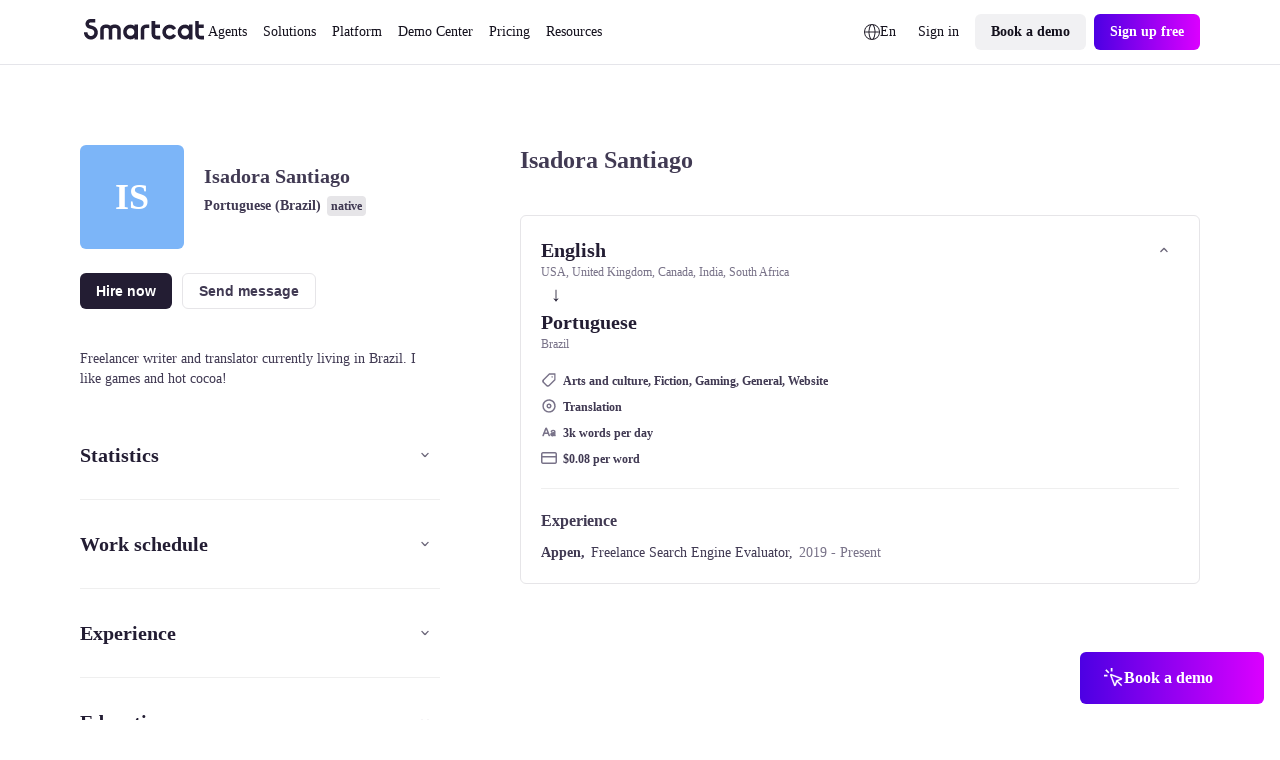

--- FILE ---
content_type: text/css; charset=utf-8
request_url: https://www.smartcat.com/_nuxt/CustomBanner.DMa1TV95.css
body_size: 2353
content:
@font-face{ascent-override:107%;font-family:Sans-fallback;size-adjust:107%;src:local("Arial")}.sc23-wrapper[data-v-d11d63ab]{display:block;margin:0 auto;max-width:calc(var(--globals--dimension-mobile-content-width--mode1)*100/var(--globals--dimension-mobile-page-width--mode1)*1vw);width:100%}@media screen and (min-width:769px){.sc23-wrapper[data-v-d11d63ab]{max-width:calc(var(--globals--dimension-desktop-content-width--mode1)*100*var(--globals--dimension-desktop-content-width--mode1)/(var(--globals--dimension-desktop-page-width--mode1)*var(--globals--dimension-desktop-content-width--mode1))*1vw)}}@media screen and (min-width:1279px){.sc23-wrapper[data-v-d11d63ab]{max-width:calc(var(--globals--dimension-desktop-content-width--mode1)*var(--globals--dimension-desktop-content-width--mode1)/var(--globals--dimension-desktop-content-width--mode1)*1px)}}.sc23-wrapper-small[data-v-d11d63ab]{display:block;margin:0 auto;max-width:calc(36000/var(--globals--dimension-mobile-page-width--mode1)*1vw);width:100%}@media screen and (min-width:769px){.sc23-wrapper-small[data-v-d11d63ab]{max-width:calc(var(--globals--dimension-desktop-content-width--mode1)*74200/(var(--globals--dimension-desktop-page-width--mode1)*var(--globals--dimension-desktop-content-width--mode1))*1vw)}}@media screen and (min-width:1279px){.sc23-wrapper-small[data-v-d11d63ab]{max-width:calc(var(--globals--dimension-desktop-content-width--mode1)*742/var(--globals--dimension-desktop-content-width--mode1)*1px)}}.desktop-only[data-v-d11d63ab]{display:none}@media screen and (min-width:769px){.desktop-only[data-v-d11d63ab]{display:block}.mobile-only[data-v-d11d63ab]{display:none}}[data-v-d11d63ab]:root{--p-body-font-family:Inter,Sans-fallback;--p-body-font-size:10px;--p-body-font-weight:400;--p-body-line-height:26px;--p-body-text-color:#4b445c}.classDisplay[data-v-d11d63ab]{color:var(--colors--content-static-primary--light);font-family:var(--typography--family-heading--mobile),var(--typography--family-body--mobile),"Sans-fallback";font-size:calc(var(--typography--size-display--mobile)*100/var(--globals--dimension-mobile-page-width--mode1)*1vw);font-weight:var(--typography--weight-bold--mobile);letter-spacing:calc(var(--typography--letter-spacing-display--mobile)*100/var(--globals--dimension-mobile-page-width--mode1)*1vw);line-height:calc(var(--typography--line-height-display--mobile)*100/var(--globals--dimension-mobile-page-width--mode1)*1vw);margin:0}@media screen and (min-width:769px){.classDisplay[data-v-d11d63ab]{font-size:calc(var(--typography--size-display--desktop)*100*var(--globals--dimension-desktop-content-width--mode1)/(var(--globals--dimension-desktop-page-width--mode1)*var(--globals--dimension-desktop-content-width--mode1))*1vw);letter-spacing:calc(var(--typography--letter-spacing-display--desktop)*100*var(--globals--dimension-desktop-content-width--mode1)/(var(--globals--dimension-desktop-page-width--mode1)*var(--globals--dimension-desktop-content-width--mode1))*1vw);line-height:calc(var(--typography--line-height-display--desktop)*100*var(--globals--dimension-desktop-content-width--mode1)/(var(--globals--dimension-desktop-page-width--mode1)*var(--globals--dimension-desktop-content-width--mode1))*1vw)}}@media screen and (min-width:1279px){.classDisplay[data-v-d11d63ab]{font-size:calc(var(--globals--dimension-desktop-content-width--mode1)*var(--typography--size-display--desktop)/var(--globals--dimension-desktop-content-width--mode1)*1px);letter-spacing:calc(var(--globals--dimension-desktop-content-width--mode1)*var(--typography--letter-spacing-display--desktop)/var(--globals--dimension-desktop-content-width--mode1)*1px);line-height:calc(var(--globals--dimension-desktop-content-width--mode1)*var(--typography--line-height-display--desktop)/var(--globals--dimension-desktop-content-width--mode1)*1px)}}.classH1[data-v-d11d63ab]{color:var(--colors--content-static-primary--light);font-family:var(--typography--family-heading--mobile),var(--typography--family-body--mobile),"Sans-fallback";font-size:calc(var(--typography--size-h1--mobile)*100/var(--globals--dimension-mobile-page-width--mode1)*1vw);font-weight:var(--typography--weight-bold--mobile);letter-spacing:calc(var(--typography--letter-spacing-h1--mobile)*100/var(--globals--dimension-mobile-page-width--mode1)*1vw);line-height:calc(var(--typography--line-height-h1--mobile)*100/var(--globals--dimension-mobile-page-width--mode1)*1vw);margin:0}@media screen and (min-width:769px){.classH1[data-v-d11d63ab]{font-size:calc(var(--typography--size-h1--desktop)*100*var(--globals--dimension-desktop-content-width--mode1)/(var(--globals--dimension-desktop-page-width--mode1)*var(--globals--dimension-desktop-content-width--mode1))*1vw);letter-spacing:calc(var(--typography--letter-spacing-h1--desktop)*100*var(--globals--dimension-desktop-content-width--mode1)/(var(--globals--dimension-desktop-page-width--mode1)*var(--globals--dimension-desktop-content-width--mode1))*1vw);line-height:calc(var(--typography--line-height-h1--desktop)*100*var(--globals--dimension-desktop-content-width--mode1)/(var(--globals--dimension-desktop-page-width--mode1)*var(--globals--dimension-desktop-content-width--mode1))*1vw)}}@media screen and (min-width:1279px){.classH1[data-v-d11d63ab]{font-size:calc(var(--globals--dimension-desktop-content-width--mode1)*var(--typography--size-h1--desktop)/var(--globals--dimension-desktop-content-width--mode1)*1px);letter-spacing:calc(var(--globals--dimension-desktop-content-width--mode1)*var(--typography--letter-spacing-h1--desktop)/var(--globals--dimension-desktop-content-width--mode1)*1px);line-height:calc(var(--globals--dimension-desktop-content-width--mode1)*var(--typography--line-height-h1--desktop)/var(--globals--dimension-desktop-content-width--mode1)*1px)}}.classH2[data-v-d11d63ab]{color:var(--colors--content-static-primary--light);font-family:var(--typography--family-heading--mobile),var(--typography--family-body--mobile),"Sans-fallback";font-size:calc(var(--typography--size-h2--mobile)*100/var(--globals--dimension-mobile-page-width--mode1)*1vw);font-weight:var(--typography--weight-bold--mobile);letter-spacing:calc(var(--typography--letter-spacing-h2--mobile)*100/var(--globals--dimension-mobile-page-width--mode1)*1vw);line-height:calc(var(--typography--line-height-h2--mobile)*100/var(--globals--dimension-mobile-page-width--mode1)*1vw);margin:0}@media screen and (min-width:769px){.classH2[data-v-d11d63ab]{font-size:calc(var(--typography--size-h2--desktop)*100*var(--globals--dimension-desktop-content-width--mode1)/(var(--globals--dimension-desktop-page-width--mode1)*var(--globals--dimension-desktop-content-width--mode1))*1vw);letter-spacing:calc(var(--typography--letter-spacing-h2--desktop)*100*var(--globals--dimension-desktop-content-width--mode1)/(var(--globals--dimension-desktop-page-width--mode1)*var(--globals--dimension-desktop-content-width--mode1))*1vw);line-height:calc(var(--typography--line-height-h2--desktop)*100*var(--globals--dimension-desktop-content-width--mode1)/(var(--globals--dimension-desktop-page-width--mode1)*var(--globals--dimension-desktop-content-width--mode1))*1vw)}}@media screen and (min-width:1279px){.classH2[data-v-d11d63ab]{font-size:calc(var(--globals--dimension-desktop-content-width--mode1)*var(--typography--size-h2--desktop)/var(--globals--dimension-desktop-content-width--mode1)*1px);letter-spacing:calc(var(--globals--dimension-desktop-content-width--mode1)*var(--typography--letter-spacing-h2--desktop)/var(--globals--dimension-desktop-content-width--mode1)*1px);line-height:calc(var(--globals--dimension-desktop-content-width--mode1)*var(--typography--line-height-h2--desktop)/var(--globals--dimension-desktop-content-width--mode1)*1px)}}.classH3[data-v-d11d63ab]{color:var(--colors--content-static-primary--light);font-family:var(--typography--family-heading--mobile),var(--typography--family-body--mobile),"Sans-fallback";font-size:calc(var(--typography--size-h3--mobile)*100/var(--globals--dimension-mobile-page-width--mode1)*1vw);font-weight:var(--typography--weight-bold--mobile);letter-spacing:calc(var(--typography--letter-spacing-h3--mobile)*100/var(--globals--dimension-mobile-page-width--mode1)*1vw);line-height:calc(var(--typography--line-height-h3--mobile)*100/var(--globals--dimension-mobile-page-width--mode1)*1vw);margin:0}@media screen and (min-width:769px){.classH3[data-v-d11d63ab]{font-size:calc(var(--typography--size-h3--desktop)*100*var(--globals--dimension-desktop-content-width--mode1)/(var(--globals--dimension-desktop-page-width--mode1)*var(--globals--dimension-desktop-content-width--mode1))*1vw);letter-spacing:calc(var(--typography--letter-spacing-h3--desktop)*100*var(--globals--dimension-desktop-content-width--mode1)/(var(--globals--dimension-desktop-page-width--mode1)*var(--globals--dimension-desktop-content-width--mode1))*1vw);line-height:calc(var(--typography--line-height-h3--desktop)*100*var(--globals--dimension-desktop-content-width--mode1)/(var(--globals--dimension-desktop-page-width--mode1)*var(--globals--dimension-desktop-content-width--mode1))*1vw)}}@media screen and (min-width:1279px){.classH3[data-v-d11d63ab]{font-size:calc(var(--globals--dimension-desktop-content-width--mode1)*var(--typography--size-h3--desktop)/var(--globals--dimension-desktop-content-width--mode1)*1px);letter-spacing:calc(var(--globals--dimension-desktop-content-width--mode1)*var(--typography--letter-spacing-h3--desktop)/var(--globals--dimension-desktop-content-width--mode1)*1px);line-height:calc(var(--globals--dimension-desktop-content-width--mode1)*var(--typography--line-height-h3--desktop)/var(--globals--dimension-desktop-content-width--mode1)*1px)}}.classH4[data-v-d11d63ab]{color:var(--colors--content-static-primary--light);font-family:var(--typography--family-heading--mobile),var(--typography--family-body--mobile),"Sans-fallback";font-size:calc(var(--typography--size-h4--mobile)*100/var(--globals--dimension-mobile-page-width--mode1)*1vw);font-weight:var(--typography--weight-bold--mobile);line-height:calc(var(--typography--line-height-h4--mobile)*100/var(--globals--dimension-mobile-page-width--mode1)*1vw);margin:0}@media screen and (min-width:769px){.classH4[data-v-d11d63ab]{font-size:calc(var(--typography--size-h4--desktop)*100*var(--globals--dimension-desktop-content-width--mode1)/(var(--globals--dimension-desktop-page-width--mode1)*var(--globals--dimension-desktop-content-width--mode1))*1vw);line-height:calc(var(--typography--line-height-h4--desktop)*100*var(--globals--dimension-desktop-content-width--mode1)/(var(--globals--dimension-desktop-page-width--mode1)*var(--globals--dimension-desktop-content-width--mode1))*1vw)}}@media screen and (min-width:1279px){.classH4[data-v-d11d63ab]{font-size:calc(var(--globals--dimension-desktop-content-width--mode1)*var(--typography--size-h4--desktop)/var(--globals--dimension-desktop-content-width--mode1)*1px);line-height:calc(var(--globals--dimension-desktop-content-width--mode1)*var(--typography--line-height-h4--desktop)/var(--globals--dimension-desktop-content-width--mode1)*1px)}}.classH4_regular[data-v-d11d63ab]{font-weight:var(--typography--weight-regular--mobile)}.classH4_regular[data-v-d11d63ab],.classH5[data-v-d11d63ab]{color:var(--colors--content-static-primary--light)}.classH5[data-v-d11d63ab]{font-family:var(--typography--family-heading--mobile),var(--typography--family-body--mobile),"Sans-fallback";font-size:calc(var(--typography--size-h5--mobile)*100/var(--globals--dimension-mobile-page-width--mode1)*1vw);font-weight:var(--typography--weight-bold--mobile);line-height:calc(var(--typography--line-height-h5--mobile)*100/var(--globals--dimension-mobile-page-width--mode1)*1vw);margin:0}@media screen and (min-width:769px){.classH5[data-v-d11d63ab]{font-size:calc(var(--typography--size-h5--desktop)*100*var(--globals--dimension-desktop-content-width--mode1)/(var(--globals--dimension-desktop-page-width--mode1)*var(--globals--dimension-desktop-content-width--mode1))*1vw);line-height:calc(var(--typography--line-height-h5--desktop)*100*var(--globals--dimension-desktop-content-width--mode1)/(var(--globals--dimension-desktop-page-width--mode1)*var(--globals--dimension-desktop-content-width--mode1))*1vw)}}@media screen and (min-width:1279px){.classH5[data-v-d11d63ab]{font-size:calc(var(--globals--dimension-desktop-content-width--mode1)*var(--typography--size-h5--desktop)/var(--globals--dimension-desktop-content-width--mode1)*1px);line-height:calc(var(--globals--dimension-desktop-content-width--mode1)*var(--typography--line-height-h5--desktop)/var(--globals--dimension-desktop-content-width--mode1)*1px)}}.classH5_regular[data-v-d11d63ab]{color:var(--colors--content-static-primary--light);font-weight:var(--typography--weight-regular--mobile)}.classLink[data-v-d11d63ab]{cursor:pointer;display:inline;text-decoration:none}.classLink-default[data-v-d11d63ab]{color:inherit;font-size:inherit;font-weight:inherit;line-height:inherit;text-decoration:underline;transition:opacity .2s,outline .2s,-webkit-text-decoration .2s;transition:opacity .2s,text-decoration .2s,outline .2s;transition:opacity .2s,text-decoration .2s,outline .2s,-webkit-text-decoration .2s}.classLink-default[data-v-d11d63ab]:hover{text-decoration:none}.classLink-default[data-v-d11d63ab]:focus-within{outline:4px solid #dbd1f2}.classLink-default[data-v-d11d63ab]:active{opacity:.5;text-decoration:none}.classLink-high-contrast[data-v-d11d63ab]{color:#8160d1;font-size:inherit;font-weight:inherit;line-height:inherit;transition:opacity .2s,outline .2s,-webkit-text-decoration .2s;transition:opacity .2s,text-decoration .2s,outline .2s;transition:opacity .2s,text-decoration .2s,outline .2s,-webkit-text-decoration .2s}.classLink-high-contrast[data-v-d11d63ab]:hover{text-decoration:underline}.classLink-high-contrast[data-v-d11d63ab]:focus-within{outline:4px solid #dbd1f2}.classLink-high-contrast[data-v-d11d63ab]:active{opacity:.5;text-decoration:underline}.classParagraph[data-v-d11d63ab]{color:var(--colors--content-static-primary--light);font-size:calc(var(--typography--size-paragraph--mobile)*100/var(--globals--dimension-mobile-page-width--mode1)*1vw);letter-spacing:calc(var(--typography--letter-spacing-paragraph--mobile)*100/var(--globals--dimension-mobile-page-width--mode1)*1vw);line-height:calc(var(--typography--line-height-paragraph--mobile)*100/var(--globals--dimension-mobile-page-width--mode1)*1vw);margin:0}@media screen and (min-width:769px){.classParagraph[data-v-d11d63ab]{font-size:calc(var(--typography--size-paragraph--desktop)*100*var(--globals--dimension-desktop-content-width--mode1)/(var(--globals--dimension-desktop-page-width--mode1)*var(--globals--dimension-desktop-content-width--mode1))*1vw);letter-spacing:calc(var(--typography--letter-spacing-paragraph--desktop)*100*var(--globals--dimension-desktop-content-width--mode1)/(var(--globals--dimension-desktop-page-width--mode1)*var(--globals--dimension-desktop-content-width--mode1))*1vw);line-height:calc(var(--typography--line-height-paragraph--desktop)*100*var(--globals--dimension-desktop-content-width--mode1)/(var(--globals--dimension-desktop-page-width--mode1)*var(--globals--dimension-desktop-content-width--mode1))*1vw)}}@media screen and (min-width:1279px){.classParagraph[data-v-d11d63ab]{font-size:calc(var(--globals--dimension-desktop-content-width--mode1)*var(--typography--size-paragraph--desktop)/var(--globals--dimension-desktop-content-width--mode1)*1px);letter-spacing:calc(var(--globals--dimension-desktop-content-width--mode1)*var(--typography--letter-spacing-paragraph--desktop)/var(--globals--dimension-desktop-content-width--mode1)*1px);line-height:calc(var(--globals--dimension-desktop-content-width--mode1)*var(--typography--line-height-paragraph--desktop)/var(--globals--dimension-desktop-content-width--mode1)*1px)}}.classParagraph[data-v-d11d63ab] br{content:"";display:block;height:calc(var(--typography--size-paragraph--mobile)*100/var(--globals--dimension-mobile-page-width--mode1)*1vw);width:100%}@media screen and (min-width:769px){.classParagraph[data-v-d11d63ab] br{height:calc(var(--typography--size-paragraph--desktop)*100*var(--globals--dimension-desktop-content-width--mode1)/(var(--globals--dimension-desktop-page-width--mode1)*var(--globals--dimension-desktop-content-width--mode1))*1vw)}}@media screen and (min-width:1279px){.classParagraph[data-v-d11d63ab] br{height:calc(var(--globals--dimension-desktop-content-width--mode1)*var(--typography--size-paragraph--desktop)/var(--globals--dimension-desktop-content-width--mode1)*1px)}}.classParagraph p+p{margin-top:calc(var(--typography--size-paragraph--mobile)*100/var(--globals--dimension-mobile-page-width--mode1)*1vw)!important}@media screen and (min-width:769px){.classParagraph p+p{margin-top:calc(var(--typography--size-paragraph--desktop)*100*var(--globals--dimension-desktop-content-width--mode1)/(var(--globals--dimension-desktop-page-width--mode1)*var(--globals--dimension-desktop-content-width--mode1))*1vw)!important}}@media screen and (min-width:1279px){.classParagraph p+p{margin-top:calc(var(--globals--dimension-desktop-content-width--mode1)*var(--typography--size-paragraph--desktop)/var(--globals--dimension-desktop-content-width--mode1)*1px)!important}}.classParagraph_bold[data-v-d11d63ab]{font-weight:var(--typography--weight-bold--mobile)}.classParagraph_bold[data-v-d11d63ab],.classSmall-text[data-v-d11d63ab]{color:var(--colors--content-static-primary--light)}.classSmall-text[data-v-d11d63ab]{font-size:calc(var(--typography--size-small-text--mobile)*100/var(--globals--dimension-mobile-page-width--mode1)*1vw);letter-spacing:calc(var(--typography--letter-spacing-small-text--mobile)*100/var(--globals--dimension-mobile-page-width--mode1)*1vw);line-height:calc(var(--typography--line-height-small-text--mobile)*100/var(--globals--dimension-mobile-page-width--mode1)*1vw);margin:0}@media screen and (min-width:769px){.classSmall-text[data-v-d11d63ab]{font-size:calc(var(--typography--size-small-text--desktop)*100*var(--globals--dimension-desktop-content-width--mode1)/(var(--globals--dimension-desktop-page-width--mode1)*var(--globals--dimension-desktop-content-width--mode1))*1vw);letter-spacing:calc(var(--typography--letter-spacing-small-text--desktop)*100*var(--globals--dimension-desktop-content-width--mode1)/(var(--globals--dimension-desktop-page-width--mode1)*var(--globals--dimension-desktop-content-width--mode1))*1vw);line-height:calc(var(--typography--line-height-small-text--desktop)*100*var(--globals--dimension-desktop-content-width--mode1)/(var(--globals--dimension-desktop-page-width--mode1)*var(--globals--dimension-desktop-content-width--mode1))*1vw)}}@media screen and (min-width:1279px){.classSmall-text[data-v-d11d63ab]{font-size:calc(var(--globals--dimension-desktop-content-width--mode1)*var(--typography--size-small-text--desktop)/var(--globals--dimension-desktop-content-width--mode1)*1px);letter-spacing:calc(var(--globals--dimension-desktop-content-width--mode1)*var(--typography--letter-spacing-small-text--desktop)/var(--globals--dimension-desktop-content-width--mode1)*1px);line-height:calc(var(--globals--dimension-desktop-content-width--mode1)*var(--typography--line-height-small-text--desktop)/var(--globals--dimension-desktop-content-width--mode1)*1px)}}.classSmall-text[data-v-d11d63ab] br{content:"";display:block;height:calc(var(--typography--size-small-text--mobile)*100/var(--globals--dimension-mobile-page-width--mode1)*1vw);width:100%}@media screen and (min-width:769px){.classSmall-text[data-v-d11d63ab] br{height:calc(var(--typography--size-small-text--desktop)*100*var(--globals--dimension-desktop-content-width--mode1)/(var(--globals--dimension-desktop-page-width--mode1)*var(--globals--dimension-desktop-content-width--mode1))*1vw)}}@media screen and (min-width:1279px){.classSmall-text[data-v-d11d63ab] br{height:calc(var(--globals--dimension-desktop-content-width--mode1)*var(--typography--size-small-text--desktop)/var(--globals--dimension-desktop-content-width--mode1)*1px)}}.classSmall-text p+p{margin-top:calc(var(--typography--size-small-text--mobile)*100/var(--globals--dimension-mobile-page-width--mode1)*1vw)!important}@media screen and (min-width:769px){.classSmall-text p+p{margin-top:calc(var(--typography--size-small-text--desktop)*100*var(--globals--dimension-desktop-content-width--mode1)/(var(--globals--dimension-desktop-page-width--mode1)*var(--globals--dimension-desktop-content-width--mode1))*1vw)!important}}@media screen and (min-width:1279px){.classSmall-text p+p{margin-top:calc(var(--globals--dimension-desktop-content-width--mode1)*var(--typography--size-small-text--desktop)/var(--globals--dimension-desktop-content-width--mode1)*1px)!important}}.classSmall-text_bold[data-v-d11d63ab]{font-weight:var(--typography--weight-bold--mobile)}.classCaption[data-v-d11d63ab],.classSmall-text_bold[data-v-d11d63ab]{color:var(--colors--content-static-primary--light)}.classCaption[data-v-d11d63ab]{font-size:calc(var(--typography--size-caption--mobile)*100/var(--globals--dimension-mobile-page-width--mode1)*1vw);letter-spacing:calc(var(--typography--letter-spacing-caption--mobile)*100/var(--globals--dimension-mobile-page-width--mode1)*1vw);line-height:calc(var(--typography--line-height-caption--mobile)*100/var(--globals--dimension-mobile-page-width--mode1)*1vw);margin:0}@media screen and (min-width:769px){.classCaption[data-v-d11d63ab]{font-size:calc(var(--typography--size-caption--desktop)*100*var(--globals--dimension-desktop-content-width--mode1)/(var(--globals--dimension-desktop-page-width--mode1)*var(--globals--dimension-desktop-content-width--mode1))*1vw);letter-spacing:calc(var(--typography--letter-spacing-caption--desktop)*100*var(--globals--dimension-desktop-content-width--mode1)/(var(--globals--dimension-desktop-page-width--mode1)*var(--globals--dimension-desktop-content-width--mode1))*1vw);line-height:calc(var(--typography--line-height-caption--desktop)*100*var(--globals--dimension-desktop-content-width--mode1)/(var(--globals--dimension-desktop-page-width--mode1)*var(--globals--dimension-desktop-content-width--mode1))*1vw)}}@media screen and (min-width:1279px){.classCaption[data-v-d11d63ab]{font-size:calc(var(--globals--dimension-desktop-content-width--mode1)*var(--typography--size-caption--desktop)/var(--globals--dimension-desktop-content-width--mode1)*1px);letter-spacing:calc(var(--globals--dimension-desktop-content-width--mode1)*var(--typography--letter-spacing-caption--desktop)/var(--globals--dimension-desktop-content-width--mode1)*1px);line-height:calc(var(--globals--dimension-desktop-content-width--mode1)*var(--typography--line-height-caption--desktop)/var(--globals--dimension-desktop-content-width--mode1)*1px)}}.classCaption_bold[data-v-d11d63ab]{font-weight:var(--typography--weight-bold--mobile)}.classCaption_bold[data-v-d11d63ab],.classLabel_l[data-v-d11d63ab]{color:var(--colors--content-static-primary--light)}.classLabel_l[data-v-d11d63ab]{font-size:calc(var(--typography--size-label-l--mobile)*100/var(--globals--dimension-mobile-page-width--mode1)*1vw);letter-spacing:calc(var(--typography--letter-spacing-label-l--mobile)*100/var(--globals--dimension-mobile-page-width--mode1)*1vw);line-height:calc(var(--typography--line-height-label-l--mobile)*100/var(--globals--dimension-mobile-page-width--mode1)*1vw);margin:0}@media screen and (min-width:769px){.classLabel_l[data-v-d11d63ab]{font-size:calc(var(--typography--size-label-l--desktop)*100*var(--globals--dimension-desktop-content-width--mode1)/(var(--globals--dimension-desktop-page-width--mode1)*var(--globals--dimension-desktop-content-width--mode1))*1vw);letter-spacing:calc(var(--typography--letter-spacing-label-l--desktop)*100*var(--globals--dimension-desktop-content-width--mode1)/(var(--globals--dimension-desktop-page-width--mode1)*var(--globals--dimension-desktop-content-width--mode1))*1vw);line-height:calc(var(--typography--line-height-label-l--desktop)*100*var(--globals--dimension-desktop-content-width--mode1)/(var(--globals--dimension-desktop-page-width--mode1)*var(--globals--dimension-desktop-content-width--mode1))*1vw)}}@media screen and (min-width:1279px){.classLabel_l[data-v-d11d63ab]{font-size:calc(var(--globals--dimension-desktop-content-width--mode1)*var(--typography--size-label-l--desktop)/var(--globals--dimension-desktop-content-width--mode1)*1px);letter-spacing:calc(var(--globals--dimension-desktop-content-width--mode1)*var(--typography--letter-spacing-label-l--desktop)/var(--globals--dimension-desktop-content-width--mode1)*1px);line-height:calc(var(--globals--dimension-desktop-content-width--mode1)*var(--typography--line-height-label-l--desktop)/var(--globals--dimension-desktop-content-width--mode1)*1px)}}.classLabel_m[data-v-d11d63ab]{color:var(--colors--content-static-primary--light);font-size:calc(var(--typography--size-label-m--mobile)*100/var(--globals--dimension-mobile-page-width--mode1)*1vw);letter-spacing:calc(var(--typography--letter-spacing-label-m--mobile)*100/var(--globals--dimension-mobile-page-width--mode1)*1vw);line-height:calc(var(--typography--line-height-label-m--mobile)*100/var(--globals--dimension-mobile-page-width--mode1)*1vw);margin:0}@media screen and (min-width:769px){.classLabel_m[data-v-d11d63ab]{font-size:calc(var(--typography--size-label-m--desktop)*100*var(--globals--dimension-desktop-content-width--mode1)/(var(--globals--dimension-desktop-page-width--mode1)*var(--globals--dimension-desktop-content-width--mode1))*1vw);letter-spacing:calc(var(--typography--letter-spacing-label-m--desktop)*100*var(--globals--dimension-desktop-content-width--mode1)/(var(--globals--dimension-desktop-page-width--mode1)*var(--globals--dimension-desktop-content-width--mode1))*1vw);line-height:calc(var(--typography--line-height-label-m--desktop)*100*var(--globals--dimension-desktop-content-width--mode1)/(var(--globals--dimension-desktop-page-width--mode1)*var(--globals--dimension-desktop-content-width--mode1))*1vw)}}@media screen and (min-width:1279px){.classLabel_m[data-v-d11d63ab]{font-size:calc(var(--globals--dimension-desktop-content-width--mode1)*var(--typography--size-label-m--desktop)/var(--globals--dimension-desktop-content-width--mode1)*1px);letter-spacing:calc(var(--globals--dimension-desktop-content-width--mode1)*var(--typography--letter-spacing-label-m--desktop)/var(--globals--dimension-desktop-content-width--mode1)*1px);line-height:calc(var(--globals--dimension-desktop-content-width--mode1)*var(--typography--line-height-label-m--desktop)/var(--globals--dimension-desktop-content-width--mode1)*1px)}}.classLabel_semibold[data-v-d11d63ab]{color:var(--colors--content-static-primary--light);font-weight:600}.classEyebrow[data-v-d11d63ab]{font-size:calc(var(--typography--size-caption--mobile)*100/var(--globals--dimension-mobile-page-width--mode1)*1vw);font-weight:700;letter-spacing:calc(var(--typography--letter-spacing-eyebrow--mobile)*100/var(--globals--dimension-mobile-page-width--mode1)*1vw);line-height:calc(var(--typography--line-height-caption--mobile)*100/var(--globals--dimension-mobile-page-width--mode1)*1vw);text-transform:uppercase}@media screen and (min-width:769px){.classEyebrow[data-v-d11d63ab]{font-size:calc(var(--typography--size-caption--desktop)*100*var(--globals--dimension-desktop-content-width--mode1)/(var(--globals--dimension-desktop-page-width--mode1)*var(--globals--dimension-desktop-content-width--mode1))*1vw);letter-spacing:calc(var(--typography--letter-spacing-eyebrow--desktop)*100*var(--globals--dimension-desktop-content-width--mode1)/(var(--globals--dimension-desktop-page-width--mode1)*var(--globals--dimension-desktop-content-width--mode1))*1vw);line-height:calc(var(--typography--line-height-caption--desktop)*100*var(--globals--dimension-desktop-content-width--mode1)/(var(--globals--dimension-desktop-page-width--mode1)*var(--globals--dimension-desktop-content-width--mode1))*1vw)}}@media screen and (min-width:1279px){.classEyebrow[data-v-d11d63ab]{font-size:calc(var(--globals--dimension-desktop-content-width--mode1)*var(--typography--size-caption--desktop)/var(--globals--dimension-desktop-content-width--mode1)*1px);letter-spacing:calc(var(--globals--dimension-desktop-content-width--mode1)*var(--typography--letter-spacing-eyebrow--desktop)/var(--globals--dimension-desktop-content-width--mode1)*1px);line-height:calc(var(--globals--dimension-desktop-content-width--mode1)*var(--typography--line-height-caption--desktop)/var(--globals--dimension-desktop-content-width--mode1)*1px)}}.color_white[data-v-d11d63ab]{color:#fff}.color_mulberry-purple-100[data-v-d11d63ab]{color:#14101d}.color_mulberry-purple-90[data-v-d11d63ab]{color:#231d33}.color_mulberry-purple-new[data-v-d11d63ab]{color:#797389}.color_mulberry-purple[data-v-d11d63ab]{color:#413a53}.color_mulberry-purple-50[data-v-d11d63ab]{color:#4b445c}.color_mulberry-purple-45[data-v-d11d63ab]{color:#6b6679}.color_mulberry-purple-40[data-v-d11d63ab]{color:#aba7b3}.color_mulberry-purple-35[data-v-d11d63ab]{color:#c8c6ce}.color_mulberry-purple-20[data-v-d11d63ab]{color:#e6e5e8}.color_mulberry-purple-10[data-v-d11d63ab]{color:#f2f1f4}.color_mulberry-purple-0[data-v-d11d63ab]{color:#f9f8f9}.color_mulberry-purple-alpha-100[data-v-d11d63ab]{color:#05010ff0}.color_mulberry-purple-alpha-90[data-v-d11d63ab]{color:#08011ae3}.color_mulberry-purple-alpha[data-v-d11d63ab]{color:#0b0222c7}.color_mulberry-purple-alpha-50[data-v-d11d63ab]{color:#0c0223bd}.color_mulberry-purple-alpha-45[data-v-d11d63ab]{color:#08002099}.color_mulberry-purple-alpha-40[data-v-d11d63ab]{color:#0f042659}.color_mulberry-purple-alpha-35[data-v-d11d63ab]{color:#10072a3b}.color_mulberry-purple-alpha-20[data-v-d11d63ab]{color:#1c132e1c}.color_mulberry-purple-alpha-10[data-v-d11d63ab]{color:#2616480f}.color_mulberry-purple-alpha-0[data-v-d11d63ab]{color:#37163708}.color_fuchsia-blue[data-v-d11d63ab]{color:#8160d1}.color_fuchsia-blue-60[data-v-d11d63ab]{color:#6239c6}.color_fuchsia-blue-10[data-v-d11d63ab]{color:#dbd1f2}.color_fuchsia-blue-0[data-v-d11d63ab]{color:#f3f0fb}.color_pink-insanity[data-v-d11d63ab]{color:#ce46f3}.color_pink-insanity-10[data-v-d11d63ab]{color:#f0c8fb}.color_pink-insanity-0[data-v-d11d63ab]{color:#faedfe}.color_denim[data-v-d11d63ab]{color:#0c72ed}.color_denim-10[data-v-d11d63ab]{color:#c7dffc}.color_denim-0[data-v-d11d63ab]{color:#ecf4fe}.color_breathtaking-mint[data-v-d11d63ab]{color:#00cba8}.color_breathtaking-mint-10[data-v-d11d63ab]{color:#b8f5ea}.color_breathtaking-mint-0[data-v-d11d63ab]{color:#e6fcf8}.color_artificial-turf[data-v-d11d63ab]{color:#3fbe61}.color_artificial-turf-10[data-v-d11d63ab]{color:#d3f0db}.color_artificial-turf-0[data-v-d11d63ab]{color:#f0faf3}.color_lightish-red[data-v-d11d63ab]{color:#fb3048}.color_lightish-red-10[data-v-d11d63ab]{color:#fec5cc}.color_lightish-red-0[data-v-d11d63ab]{color:#ffecee}.color_radiation-carrot[data-v-d11d63ab]{color:#ffa041}.color_radiation-carrot-10[data-v-d11d63ab]{color:#ffe2c4}.color_radiation-carrot-0[data-v-d11d63ab]{color:#fff5eb}.color_pink[data-v-d11d63ab]{color:#c010ef}.color_content-interaction-active--light[data-v-d11d63ab]{color:var(--colors--content-static-tertiary--light)}.color_content-interaction-active--dark[data-v-d11d63ab]{color:var(--colors--content-static-tertiary--dark)}.color_content-interaction-default--light[data-v-d11d63ab]{color:var(--colors--content-static-primary--light)}.color_content-interaction-default--dark[data-v-d11d63ab]{color:var(--colors--content-static-primary--dark)}.color_content-interaction-error--light[data-v-d11d63ab]{color:var(--colors--border-interaction-error--light)}.color_content-interaction-error--dark[data-v-d11d63ab]{color:var(--colors--border-interaction-error--dark)}.color_content-interaction-hover--light[data-v-d11d63ab]{color:var(--colors--background-button-primary-active--light)}.color_content-interaction-hover--dark[data-v-d11d63ab]{color:var(--colors--background-button-primary-active--dark)}.color_content-link-active--light[data-v-d11d63ab]{color:var(--colors--content-link-active--light)}.color_content-link-active--dark[data-v-d11d63ab]{color:var(--colors--content-link-active--dark)}.color_content-link-default--light[data-v-d11d63ab]{color:var(--colors--content-link-default--light)}.color_content-link-default--dark[data-v-d11d63ab]{color:var(--colors--content-link-default--dark)}.color_content-link-hover--light[data-v-d11d63ab]{color:var(--colors--content-link-hover--light)}.color_content-link-hover--dark[data-v-d11d63ab]{color:var(--colors--content-link-hover--dark)}.color_content-static-brand--light[data-v-d11d63ab]{color:var(--colors--content-link-default--light)}.color_content-static-brand--dark[data-v-d11d63ab]{color:var(--colors--content-link-default--dark)}.color_content-static-inverted--light[data-v-d11d63ab]{color:var(--colors--background-static-gray-layer-0--light)}.color_content-static-inverted--dark[data-v-d11d63ab]{color:var(--colors--background-static-gray-layer-0--dark)}.color_content-static-primary--light[data-v-d11d63ab]{color:var(--colors--content-static-primary--light)}.color_content-static-primary--dark[data-v-d11d63ab]{color:var(--colors--content-static-primary--dark)}.color_content-static-secondary--light[data-v-d11d63ab]{color:var(--colors--background-button-primary-active--light)}.color_content-static-secondary--dark[data-v-d11d63ab]{color:var(--colors--background-button-primary-active--dark)}.color_content-static-tertiary--light[data-v-d11d63ab]{color:var(--colors--content-static-tertiary--light)}.color_content-static-tertiary--dark[data-v-d11d63ab]{color:var(--colors--content-static-tertiary--dark)}html[data-v-d11d63ab]{font-family:var(--p-body-font-family);font-size:var(--p-body-font-size)}.banner__adv-banner[data-v-d11d63ab]{align-items:top;background:#231d33;display:flex;min-height:114px;width:100%}@media screen and (min-width:769px){.banner__adv-banner[data-v-d11d63ab]{align-items:center;min-height:88px}}@media screen and (min-width:1279px){.banner__adv-banner[data-v-d11d63ab]{align-items:center;min-height:64px}}.banner__adv-banner .banner__wrapper[data-v-d11d63ab]{background:#fff;box-sizing:border-box;height:auto;margin:0 auto;max-width:1120px;min-height:64px;padding:0;position:relative}.banner__adv-banner .banner__inner[data-v-d11d63ab]{align-items:flex-start;background:none;color:#fff;display:flex;flex-direction:column;flex-wrap:nowrap;font-family:Inter,Sans-fallback;font-style:normal;justify-content:center;padding-right:32px;width:calc(100% - 32px)}@media screen and (min-width:769px){.banner__adv-banner .banner__inner[data-v-d11d63ab]{align-items:center;flex-direction:row;justify-content:flex-start;padding-right:32px;width:calc(100% - 32px)}}@media screen and (min-width:1279px){.banner__adv-banner .banner__inner[data-v-d11d63ab]{align-items:center;flex-direction:row;justify-content:center;margin:0 auto;padding-right:32px;width:calc(100% - 32px)}}.banner__adv-banner .banner__inner-text[data-v-d11d63ab]{font-size:14px;font-weight:400;letter-spacing:-.02em;line-height:24px;margin-left:0;margin-right:0}@media screen and (min-width:769px){.banner__adv-banner .banner__inner-text[data-v-d11d63ab]{align-items:center;display:flex;font-size:16px;gap:12px;justify-content:center;line-height:26px;margin-left:16px;margin-right:16px}}@media screen and (min-width:1279px){.banner__adv-banner .banner__inner-text[data-v-d11d63ab]{align-items:center;display:flex;font-size:16px;gap:12px;justify-content:center;line-height:26px;margin-left:16px;margin-right:16px}}.banner__adv-banner .banner__inner-text>svg[data-v-d11d63ab]{display:none}@media screen and (min-width:769px){.banner__adv-banner .banner__inner-text>svg[data-v-d11d63ab]{display:inline-block}}@media screen and (min-width:1279px){.banner__adv-banner .banner__inner-text>svg[data-v-d11d63ab]{display:inline-block}}.banner__adv-banner .banner__inner-btn[data-v-d11d63ab]{background:linear-gradient(90deg,#8f61ff,#d740ff);background-clip:text;-webkit-background-clip:text;-webkit-text-fill-color:transparent;flex:0 0 auto;font-family:Inter,Sans-fallback;font-size:16px;font-style:normal;font-weight:600;line-height:20px;text-decoration-line:underline}.banner__adv-banner_close[data-v-d11d63ab]{bottom:0;cursor:pointer;height:18px;margin-bottom:auto;margin-top:22px;position:absolute;right:0;top:0}.banner__adv-banner_close[data-v-d11d63ab]:hover{opacity:.5}@media screen and (min-width:769px){.banner__adv-banner_close[data-v-d11d63ab]{margin-top:auto}}@media screen and (min-width:1279px){.banner__adv-banner_close[data-v-d11d63ab]{margin-top:auto}}


--- FILE ---
content_type: text/javascript; charset=utf-8
request_url: https://www.smartcat.com/_nuxt/ssr.Cg_ciDIe.js
body_size: 16
content:
import{a as s}from"./nuxt.BpK_nEdo.js";function r(e=s()){var t;return(t=e.ssrContext)==null?void 0:t.event}function a(e){return{}}function o(e,t,u){}export{r as a,o as s,a as u};


--- FILE ---
content_type: text/javascript; charset=utf-8
request_url: https://www.smartcat.com/_nuxt/url.Dwcg0_5Q.js
body_size: -97
content:
function n(e){return new URL(window.location.href)}export{n as u};


--- FILE ---
content_type: text/javascript; charset=utf-8
request_url: https://www.smartcat.com/_nuxt/use-set-cookie.DJZMMNb4.js
body_size: 74
content:
const c=(i,r,e={})=>{e={...e},e.expires instanceof Date&&(e.expires=e.expires.toUTCString());let t=encodeURIComponent(i)+"="+encodeURIComponent(r);for(let o in e){t+="; "+o;let n=e[o];n!==!0&&(t+="="+n)}document.cookie=t};export{c as u};


--- FILE ---
content_type: text/javascript; charset=utf-8
request_url: https://www.smartcat.com/_nuxt/fetch.GNkM8k_5.js
body_size: 1693
content:
import{h as F}from"./index.IShi1APO.js";import{a as j,j as m,k as M}from"./nuxt.BpK_nEdo.js";import{c as q}from"./error.KoJEGfwR.js";import{a as O,s as z,aj as B,aE as V,V as L,T as S,am as T,u as U,a0 as $,ah as x,ap as H,aF as h,r as K}from"./runtime-core.esm-bundler.DO8mStU1.js";const I=t=>t==="defer"||t===!1;function N(...t){var w;const r=typeof t[t.length-1]=="string"?t.pop():void 0;typeof t[0]!="string"&&t.unshift(r);let[s,i,e={}]=t;if(typeof s!="string")throw new TypeError("[nuxt] [asyncData] key must be a string.");if(typeof i!="function")throw new TypeError("[nuxt] [asyncData] handler must be a function.");const a=j(),l=i,p=()=>m.value,C=()=>a.isHydrating?a.payload.data[s]:a.static.data[s];e.server=e.server??!0,e.default=e.default??p,e.getCachedData=e.getCachedData??C,e.lazy=e.lazy??!1,e.immediate=e.immediate??!0,e.deep=e.deep??m.deep,e.dedupe=e.dedupe??"cancel";const y=e.getCachedData(s,a),_=y!=null;if(!a._asyncData[s]||!e.immediate){(w=a.payload._errors)[s]??(w[s]=m.errorValue);const c=e.deep?O:z;a._asyncData[s]={data:c(_?y:e.default()),pending:O(!_),error:B(a.payload._errors,s),status:O("idle"),_default:e.default}}const n={...a._asyncData[s]};delete n._default,n.refresh=n.execute=(c={})=>{if(a._asyncDataPromises[s]){if(I(c.dedupe??e.dedupe))return a._asyncDataPromises[s];a._asyncDataPromises[s].cancelled=!0}if(c._initial||a.isHydrating&&c._initial!==!1){const u=c._initial?y:e.getCachedData(s,a);if(u!=null)return Promise.resolve(u)}n.pending.value=!0,n.status.value="pending";const f=new Promise((u,o)=>{try{u(l(a))}catch(D){o(D)}}).then(async u=>{if(f.cancelled)return a._asyncDataPromises[s];let o=u;e.transform&&(o=await e.transform(u)),e.pick&&(o=J(o,e.pick)),a.payload.data[s]=o,n.data.value=o,n.error.value=m.errorValue,n.status.value="success"}).catch(u=>{if(f.cancelled)return a._asyncDataPromises[s];n.error.value=q(u),n.data.value=U(e.default()),n.status.value="error"}).finally(()=>{f.cancelled||(n.pending.value=!1,delete a._asyncDataPromises[s])});return a._asyncDataPromises[s]=f,a._asyncDataPromises[s]},n.clear=()=>G(a,s);const v=()=>n.refresh({_initial:!0}),g=e.server!==!1&&a.payload.serverRendered;{const c=$();if(c&&!c._nuxtOnBeforeMountCbs){c._nuxtOnBeforeMountCbs=[];const o=c._nuxtOnBeforeMountCbs;V(()=>{o.forEach(D=>{D()}),o.splice(0,o.length)}),L(()=>o.splice(0,o.length))}g&&a.isHydrating&&(n.error.value||y!=null)?(n.pending.value=!1,n.status.value=n.error.value?"error":"success"):c&&(a.payload.serverRendered&&a.isHydrating||e.lazy)&&e.immediate?c._nuxtOnBeforeMountCbs.push(v):e.immediate&&v();const f=x();if(e.watch){const o=S(e.watch,()=>n.refresh());f&&T(o)}const u=a.hook("app:data:refresh",async o=>{(!o||o.includes(s))&&await n.refresh()});f&&T(u)}const b=Promise.resolve(a._asyncDataPromises[s]).then(()=>n);return Object.assign(b,n),b}function G(t,r){r in t.payload.data&&(t.payload.data[r]=void 0),r in t.payload._errors&&(t.payload._errors[r]=m.errorValue),t._asyncData[r]&&(t._asyncData[r].data.value=void 0,t._asyncData[r].error.value=m.errorValue,t._asyncData[r].pending.value=!1,t._asyncData[r].status.value="idle"),r in t._asyncDataPromises&&(t._asyncDataPromises[r]&&(t._asyncDataPromises[r].cancelled=!0),t._asyncDataPromises[r]=void 0)}function J(t,r){const s={};for(const i of r)s[i]=t[i];return s}function Q(t,r,s){const[i={},e]=typeof r=="string"?[{},r]:[r,s],a=H(()=>h(t)),l=i.key||F([e,typeof a.value=="string"?a.value:"",...W(i)]);if(!l||typeof l!="string")throw new TypeError("[nuxt] [useFetch] key must be a string: "+l);if(!t)throw new Error("[nuxt] [useFetch] request is missing.");const p=l===e?"$f"+l:l;if(!i.baseURL&&typeof a.value=="string"&&a.value[0]==="/"&&a.value[1]==="/")throw new Error('[nuxt] [useFetch] the request URL must not start with "//".');const{server:C,lazy:y,default:_,transform:n,pick:v,watch:g,immediate:b,getCachedData:w,deep:c,dedupe:f,...u}=i,o=K({...M,...u,cache:typeof i.cache=="boolean"?void 0:i.cache}),D={server:C,lazy:y,default:_,transform:n,pick:v,immediate:b,getCachedData:w,deep:c,dedupe:f,watch:g===!1?[]:[o,a,...g||[]]};let d;return N(p,()=>{var R;(R=d==null?void 0:d.abort)==null||R.call(d,new DOMException("Request aborted as another request to the same endpoint was initiated.","AbortError")),d=typeof AbortController<"u"?new AbortController:{};const E=h(i.timeout);let P;return E&&(P=setTimeout(()=>d.abort(new DOMException("Request aborted due to timeout.","AbortError")),E),d.signal.onabort=()=>clearTimeout(P)),(i.$fetch||globalThis.$fetch)(a.value,{signal:d.signal,...o}).finally(()=>{clearTimeout(P)})},D)}function ae(t,r,s){const[i={},e]=typeof r=="string"?[{},r]:[r,s];return Q(t,{...i,lazy:!0},e)}function W(t){var s;const r=[((s=h(t.method))==null?void 0:s.toUpperCase())||"GET",h(t.baseURL)];for(const i of[t.params||t.query]){const e=h(i);if(!e)continue;const a={};for(const[l,p]of Object.entries(e))a[h(l)]=h(p);r.push(a)}return r}export{ae as a,Q as u};


--- FILE ---
content_type: text/javascript; charset=utf-8
request_url: https://www.smartcat.com/_nuxt/runtime-dom.esm-bundler.GbFx81VO.js
body_size: 6175
content:
import{D as z,E,G as J,H as K,I as $,J as Q,K as Nt,L as D,M as Yt,N as kt,O as F,P as te,Q as ee,R as ne,m as se,T as oe,U as re,V as ie,W as ae,X as ce,z as le,Y as fe,Z as ue,_ as de,$ as pe,a0 as Lt,F as Pt,a1 as me,a2 as he,a3 as ge,a4 as be,a5 as Ce,a6 as rt,a7 as it,f as Se,a8 as ve,a9 as Te,aa as xt,ab as Ee,ac as Dt,ad as ye,ae as we,af as Ae}from"./runtime-core.esm-bundler.DO8mStU1.js";/**
* @vue/runtime-dom v3.5.22
* (c) 2018-present Yuxi (Evan) You and Vue contributors
* @license MIT
**/let j;const at=typeof window<"u"&&window.trustedTypes;if(at)try{j=at.createPolicy("vue",{createHTML:t=>t})}catch{}const It=j?t=>j.createHTML(t):t=>t,Me="http://www.w3.org/2000/svg",_e="http://www.w3.org/1998/Math/MathML",b=typeof document<"u"?document:null,ct=b&&b.createElement("template"),Ne={insert:(t,e,n)=>{e.insertBefore(t,n||null)},remove:t=>{const e=t.parentNode;e&&e.removeChild(t)},createElement:(t,e,n,s)=>{const o=e==="svg"?b.createElementNS(Me,t):e==="mathml"?b.createElementNS(_e,t):n?b.createElement(t,{is:n}):b.createElement(t);return t==="select"&&s&&s.multiple!=null&&o.setAttribute("multiple",s.multiple),o},createText:t=>b.createTextNode(t),createComment:t=>b.createComment(t),setText:(t,e)=>{t.nodeValue=e},setElementText:(t,e)=>{t.textContent=e},parentNode:t=>t.parentNode,nextSibling:t=>t.nextSibling,querySelector:t=>b.querySelector(t),setScopeId(t,e){t.setAttribute(e,"")},insertStaticContent(t,e,n,s,o,i){const r=n?n.previousSibling:e.lastChild;if(o&&(o===i||o.nextSibling))for(;e.insertBefore(o.cloneNode(!0),n),!(o===i||!(o=o.nextSibling)););else{ct.innerHTML=It(s==="svg"?`<svg>${t}</svg>`:s==="mathml"?`<math>${t}</math>`:t);const a=ct.content;if(s==="svg"||s==="mathml"){const l=a.firstChild;for(;l.firstChild;)a.appendChild(l.firstChild);a.removeChild(l)}e.insertBefore(a,n)}return[r?r.nextSibling:e.firstChild,n?n.previousSibling:e.lastChild]}},S="transition",L="animation",_=Symbol("_vtc"),Ot={name:String,type:String,css:{type:Boolean,default:!0},duration:[String,Number,Object],enterFromClass:String,enterActiveClass:String,enterToClass:String,appearFromClass:String,appearActiveClass:String,appearToClass:String,leaveFromClass:String,leaveActiveClass:String,leaveToClass:String},Vt=F({},de,Ot),Le=t=>(t.displayName="Transition",t.props=Vt,t),ln=Le((t,{slots:e})=>Yt(kt,$t(t),e)),w=(t,e=[])=>{E(t)?t.forEach(n=>n(...e)):t&&t(...e)},lt=t=>t?E(t)?t.some(e=>e.length>1):t.length>1:!1;function $t(t){const e={};for(const c in t)c in Ot||(e[c]=t[c]);if(t.css===!1)return e;const{name:n="v",type:s,duration:o,enterFromClass:i=`${n}-enter-from`,enterActiveClass:r=`${n}-enter-active`,enterToClass:a=`${n}-enter-to`,appearFromClass:l=i,appearActiveClass:f=r,appearToClass:u=a,leaveFromClass:p=`${n}-leave-from`,leaveActiveClass:d=`${n}-leave-active`,leaveToClass:A=`${n}-leave-to`}=t,M=Pe(o),zt=M&&M[0],jt=M&&M[1],{onBeforeEnter:Y,onEnter:k,onEnterCancelled:tt,onLeave:et,onLeaveCancelled:Xt,onBeforeAppear:Zt=Y,onAppear:Jt=k,onAppearCancelled:Qt=tt}=e,U=(c,m,y,I)=>{c._enterCancelled=I,v(c,m?u:a),v(c,m?f:r),y&&y()},nt=(c,m)=>{c._isLeaving=!1,v(c,p),v(c,A),v(c,d),m&&m()},st=c=>(m,y)=>{const I=c?Jt:k,ot=()=>U(m,c,y);w(I,[m,ot]),ft(()=>{v(m,c?l:i),g(m,c?u:a),lt(I)||ut(m,s,zt,ot)})};return F(e,{onBeforeEnter(c){w(Y,[c]),g(c,i),g(c,r)},onBeforeAppear(c){w(Zt,[c]),g(c,l),g(c,f)},onEnter:st(!1),onAppear:st(!0),onLeave(c,m){c._isLeaving=!0;const y=()=>nt(c,m);g(c,p),c._enterCancelled?(g(c,d),X(c)):(X(c),g(c,d)),ft(()=>{c._isLeaving&&(v(c,p),g(c,A),lt(et)||ut(c,s,jt,y))}),w(et,[c,y])},onEnterCancelled(c){U(c,!1,void 0,!0),w(tt,[c])},onAppearCancelled(c){U(c,!0,void 0,!0),w(Qt,[c])},onLeaveCancelled(c){nt(c),w(Xt,[c])}})}function Pe(t){if(t==null)return null;if(te(t))return[G(t.enter),G(t.leave)];{const e=G(t);return[e,e]}}function G(t){return pe(t)}function g(t,e){e.split(/\s+/).forEach(n=>n&&t.classList.add(n)),(t[_]||(t[_]=new Set)).add(e)}function v(t,e){e.split(/\s+/).forEach(s=>s&&t.classList.remove(s));const n=t[_];n&&(n.delete(e),n.size||(t[_]=void 0))}function ft(t){requestAnimationFrame(()=>{requestAnimationFrame(t)})}let xe=0;function ut(t,e,n,s){const o=t._endId=++xe,i=()=>{o===t._endId&&s()};if(n!=null)return setTimeout(i,n);const{type:r,timeout:a,propCount:l}=Rt(t,e);if(!r)return s();const f=r+"end";let u=0;const p=()=>{t.removeEventListener(f,d),i()},d=A=>{A.target===t&&++u>=l&&p()};setTimeout(()=>{u<l&&p()},a+1),t.addEventListener(f,d)}function Rt(t,e){const n=window.getComputedStyle(t),s=M=>(n[M]||"").split(", "),o=s(`${S}Delay`),i=s(`${S}Duration`),r=dt(o,i),a=s(`${L}Delay`),l=s(`${L}Duration`),f=dt(a,l);let u=null,p=0,d=0;e===S?r>0&&(u=S,p=r,d=i.length):e===L?f>0&&(u=L,p=f,d=l.length):(p=Math.max(r,f),u=p>0?r>f?S:L:null,d=u?u===S?i.length:l.length:0);const A=u===S&&/\b(?:transform|all)(?:,|$)/.test(s(`${S}Property`).toString());return{type:u,timeout:p,propCount:d,hasTransform:A}}function dt(t,e){for(;t.length<e.length;)t=t.concat(t);return Math.max(...e.map((n,s)=>pt(n)+pt(t[s])))}function pt(t){return t==="auto"?0:Number(t.slice(0,-1).replace(",","."))*1e3}function X(t){return(t?t.ownerDocument:document).body.offsetHeight}function De(t,e,n){const s=t[_];s&&(e=(e?[e,...s]:[...s]).join(" ")),e==null?t.removeAttribute("class"):n?t.setAttribute("class",e):t.className=e}const R=Symbol("_vod"),Ht=Symbol("_vsh"),fn={name:"show",beforeMount(t,{value:e},{transition:n}){t[R]=t.style.display==="none"?"":t.style.display,n&&e?n.beforeEnter(t):P(t,e)},mounted(t,{value:e},{transition:n}){n&&e&&n.enter(t)},updated(t,{value:e,oldValue:n},{transition:s}){!e!=!n&&(s?e?(s.beforeEnter(t),P(t,!0),s.enter(t)):s.leave(t,()=>{P(t,!1)}):P(t,e))},beforeUnmount(t,{value:e}){P(t,e)}};function P(t,e){t.style.display=e?t[R]:"none",t[Ht]=!e}const Bt=Symbol("");function un(t){const e=Lt();if(!e)return;const n=e.ut=(o=t(e.proxy))=>{Array.from(document.querySelectorAll(`[data-v-owner="${e.uid}"]`)).forEach(i=>H(i,o))},s=()=>{const o=t(e.proxy);e.ce?H(e.ce,o):Z(e.subTree,o),n(o)};ee(()=>{ne(s)}),se(()=>{oe(s,re,{flush:"post"});const o=new MutationObserver(s);o.observe(e.subTree.el.parentNode,{childList:!0}),ie(()=>o.disconnect())})}function Z(t,e){if(t.shapeFlag&128){const n=t.suspense;t=n.activeBranch,n.pendingBranch&&!n.isHydrating&&n.effects.push(()=>{Z(n.activeBranch,e)})}for(;t.component;)t=t.component.subTree;if(t.shapeFlag&1&&t.el)H(t.el,e);else if(t.type===Pt)t.children.forEach(n=>Z(n,e));else if(t.type===me){let{el:n,anchor:s}=t;for(;n&&(H(n,e),n!==s);)n=n.nextSibling}}function H(t,e){if(t.nodeType===1){const n=t.style;let s="";for(const o in e){const i=ae(e[o]);n.setProperty(`--${o}`,i),s+=`--${o}: ${i};`}n[Bt]=s}}const Ie=/(?:^|;)\s*display\s*:/;function Oe(t,e,n){const s=t.style,o=D(n);let i=!1;if(n&&!o){if(e)if(D(e))for(const r of e.split(";")){const a=r.slice(0,r.indexOf(":")).trim();n[a]==null&&V(s,a,"")}else for(const r in e)n[r]==null&&V(s,r,"");for(const r in n)r==="display"&&(i=!0),V(s,r,n[r])}else if(o){if(e!==n){const r=s[Bt];r&&(n+=";"+r),s.cssText=n,i=Ie.test(n)}}else e&&t.removeAttribute("style");R in t&&(t[R]=i?s.display:"",t[Ht]&&(s.display="none"))}const mt=/\s*!important$/;function V(t,e,n){if(E(n))n.forEach(s=>V(t,e,s));else if(n==null&&(n=""),e.startsWith("--"))t.setProperty(e,n);else{const s=Ve(t,e);mt.test(n)?t.setProperty(Q(s),n.replace(mt,""),"important"):t[s]=n}}const ht=["Webkit","Moz","ms"],q={};function Ve(t,e){const n=q[e];if(n)return n;let s=xt(e);if(s!=="filter"&&s in t)return q[e]=s;s=Ee(s);for(let o=0;o<ht.length;o++){const i=ht[o]+s;if(i in t)return q[e]=i}return e}const gt="http://www.w3.org/1999/xlink";function bt(t,e,n,s,o,i=we(e)){s&&e.startsWith("xlink:")?n==null?t.removeAttributeNS(gt,e.slice(6,e.length)):t.setAttributeNS(gt,e,n):n==null||i&&!Dt(n)?t.removeAttribute(e):t.setAttribute(e,i?"":ye(n)?String(n):n)}function Ct(t,e,n,s,o){if(e==="innerHTML"||e==="textContent"){n!=null&&(t[e]=e==="innerHTML"?It(n):n);return}const i=t.tagName;if(e==="value"&&i!=="PROGRESS"&&!i.includes("-")){const a=i==="OPTION"?t.getAttribute("value")||"":t.value,l=n==null?t.type==="checkbox"?"on":"":String(n);(a!==l||!("_value"in t))&&(t.value=l),n==null&&t.removeAttribute(e),t._value=n;return}let r=!1;if(n===""||n==null){const a=typeof t[e];a==="boolean"?n=Dt(n):n==null&&a==="string"?(n="",r=!0):a==="number"&&(n=0,r=!0)}try{t[e]=n}catch{}r&&t.removeAttribute(o||e)}function C(t,e,n,s){t.addEventListener(e,n,s)}function $e(t,e,n,s){t.removeEventListener(e,n,s)}const St=Symbol("_vei");function Re(t,e,n,s,o=null){const i=t[St]||(t[St]={}),r=i[e];if(s&&r)r.value=s;else{const[a,l]=He(e);if(s){const f=i[e]=Fe(s,o);C(t,a,f,l)}else r&&($e(t,a,r,l),i[e]=void 0)}}const vt=/(?:Once|Passive|Capture)$/;function He(t){let e;if(vt.test(t)){e={};let s;for(;s=t.match(vt);)t=t.slice(0,t.length-s[0].length),e[s[0].toLowerCase()]=!0}return[t[2]===":"?t.slice(3):Q(t.slice(2)),e]}let W=0;const Be=Promise.resolve(),Ke=()=>W||(Be.then(()=>W=0),W=Date.now());function Fe(t,e){const n=s=>{if(!s._vts)s._vts=Date.now();else if(s._vts<=n.attached)return;Ae(Ue(s,n.value),e,5,[s])};return n.value=t,n.attached=Ke(),n}function Ue(t,e){if(E(e)){const n=t.stopImmediatePropagation;return t.stopImmediatePropagation=()=>{n.call(t),t._stopped=!0},e.map(s=>o=>!o._stopped&&s&&s(o))}else return e}const Tt=t=>t.charCodeAt(0)===111&&t.charCodeAt(1)===110&&t.charCodeAt(2)>96&&t.charCodeAt(2)<123,Ge=(t,e,n,s,o,i)=>{const r=o==="svg";e==="class"?De(t,s,r):e==="style"?Oe(t,n,s):ve(e)?Te(e)||Re(t,e,n,s,i):(e[0]==="."?(e=e.slice(1),!0):e[0]==="^"?(e=e.slice(1),!1):qe(t,e,s,r))?(Ct(t,e,s),!t.tagName.includes("-")&&(e==="value"||e==="checked"||e==="selected")&&bt(t,e,s,r,i,e!=="value")):t._isVueCE&&(/[A-Z]/.test(e)||!D(s))?Ct(t,xt(e),s,i,e):(e==="true-value"?t._trueValue=s:e==="false-value"&&(t._falseValue=s),bt(t,e,s,r))};function qe(t,e,n,s){if(s)return!!(e==="innerHTML"||e==="textContent"||e in t&&Tt(e)&&Nt(n));if(e==="spellcheck"||e==="draggable"||e==="translate"||e==="autocorrect"||e==="form"||e==="list"&&t.tagName==="INPUT"||e==="type"&&t.tagName==="TEXTAREA")return!1;if(e==="width"||e==="height"){const o=t.tagName;if(o==="IMG"||o==="VIDEO"||o==="CANVAS"||o==="SOURCE")return!1}return Tt(e)&&D(n)?!1:e in t}const Kt=new WeakMap,Ft=new WeakMap,B=Symbol("_moveCb"),Et=Symbol("_enterCb"),We=t=>(delete t.props.mode,t),ze=We({name:"TransitionGroup",props:F({},Vt,{tag:String,moveClass:String}),setup(t,{slots:e}){const n=Lt(),s=he();let o,i;return ge(()=>{if(!o.length)return;const r=t.moveClass||`${t.name||"v"}-move`;if(!Je(o[0].el,n.vnode.el,r)){o=[];return}o.forEach(je),o.forEach(Xe);const a=o.filter(Ze);X(n.vnode.el),a.forEach(l=>{const f=l.el,u=f.style;g(f,r),u.transform=u.webkitTransform=u.transitionDuration="";const p=f[B]=d=>{d&&d.target!==f||(!d||d.propertyName.endsWith("transform"))&&(f.removeEventListener("transitionend",p),f[B]=null,v(f,r))};f.addEventListener("transitionend",p)}),o=[]}),()=>{const r=be(t),a=$t(r);let l=r.tag||Pt;if(o=[],i)for(let f=0;f<i.length;f++){const u=i[f];u.el&&u.el instanceof Element&&(o.push(u),rt(u,it(u,a,s,n)),Kt.set(u,u.el.getBoundingClientRect()))}i=e.default?Ce(e.default()):[];for(let f=0;f<i.length;f++){const u=i[f];u.key!=null&&rt(u,it(u,a,s,n))}return Se(l,null,i)}}}),dn=ze;function je(t){const e=t.el;e[B]&&e[B](),e[Et]&&e[Et]()}function Xe(t){Ft.set(t,t.el.getBoundingClientRect())}function Ze(t){const e=Kt.get(t),n=Ft.get(t),s=e.left-n.left,o=e.top-n.top;if(s||o){const i=t.el.style;return i.transform=i.webkitTransform=`translate(${s}px,${o}px)`,i.transitionDuration="0s",t}}function Je(t,e,n){const s=t.cloneNode(),o=t[_];o&&o.forEach(a=>{a.split(/\s+/).forEach(l=>l&&s.classList.remove(l))}),n.split(/\s+/).forEach(a=>a&&s.classList.add(a)),s.style.display="none";const i=e.nodeType===1?e:e.parentNode;i.appendChild(s);const{hasTransform:r}=Rt(s);return i.removeChild(s),r}const T=t=>{const e=t.props["onUpdate:modelValue"]||!1;return E(e)?n=>ce(e,n):e};function Qe(t){t.target.composing=!0}function yt(t){const e=t.target;e.composing&&(e.composing=!1,e.dispatchEvent(new Event("input")))}const h=Symbol("_assign"),wt={created(t,{modifiers:{lazy:e,trim:n,number:s}},o){t[h]=T(o);const i=s||o.props&&o.props.type==="number";C(t,e?"change":"input",r=>{if(r.target.composing)return;let a=t.value;n&&(a=a.trim()),i&&(a=z(a)),t[h](a)}),n&&C(t,"change",()=>{t.value=t.value.trim()}),e||(C(t,"compositionstart",Qe),C(t,"compositionend",yt),C(t,"change",yt))},mounted(t,{value:e}){t.value=e??""},beforeUpdate(t,{value:e,oldValue:n,modifiers:{lazy:s,trim:o,number:i}},r){if(t[h]=T(r),t.composing)return;const a=(i||t.type==="number")&&!/^0\d/.test(t.value)?z(t.value):t.value,l=e??"";a!==l&&(document.activeElement===t&&t.type!=="range"&&(s&&e===n||o&&t.value.trim()===l)||(t.value=l))}},Ye={deep:!0,created(t,e,n){t[h]=T(n),C(t,"change",()=>{const s=t._modelValue,o=N(t),i=t.checked,r=t[h];if(E(s)){const a=J(s,o),l=a!==-1;if(i&&!l)r(s.concat(o));else if(!i&&l){const f=[...s];f.splice(a,1),r(f)}}else if(K(s)){const a=new Set(s);i?a.add(o):a.delete(o),r(a)}else r(Ut(t,i))})},mounted:At,beforeUpdate(t,e,n){t[h]=T(n),At(t,e,n)}};function At(t,{value:e,oldValue:n},s){t._modelValue=e;let o;if(E(e))o=J(e,s.props.value)>-1;else if(K(e))o=e.has(s.props.value);else{if(e===n)return;o=$(e,Ut(t,!0))}t.checked!==o&&(t.checked=o)}const ke={created(t,{value:e},n){t.checked=$(e,n.props.value),t[h]=T(n),C(t,"change",()=>{t[h](N(t))})},beforeUpdate(t,{value:e,oldValue:n},s){t[h]=T(s),e!==n&&(t.checked=$(e,s.props.value))}},tn={deep:!0,created(t,{value:e,modifiers:{number:n}},s){const o=K(e);C(t,"change",()=>{const i=Array.prototype.filter.call(t.options,r=>r.selected).map(r=>n?z(N(r)):N(r));t[h](t.multiple?o?new Set(i):i:i[0]),t._assigning=!0,le(()=>{t._assigning=!1})}),t[h]=T(s)},mounted(t,{value:e}){Mt(t,e)},beforeUpdate(t,e,n){t[h]=T(n)},updated(t,{value:e}){t._assigning||Mt(t,e)}};function Mt(t,e){const n=t.multiple,s=E(e);if(!(n&&!s&&!K(e))){for(let o=0,i=t.options.length;o<i;o++){const r=t.options[o],a=N(r);if(n)if(s){const l=typeof a;l==="string"||l==="number"?r.selected=e.some(f=>String(f)===String(a)):r.selected=J(e,a)>-1}else r.selected=e.has(a);else if($(N(r),e)){t.selectedIndex!==o&&(t.selectedIndex=o);return}}!n&&t.selectedIndex!==-1&&(t.selectedIndex=-1)}}function N(t){return"_value"in t?t._value:t.value}function Ut(t,e){const n=e?"_trueValue":"_falseValue";return n in t?t[n]:e}const pn={created(t,e,n){O(t,e,n,null,"created")},mounted(t,e,n){O(t,e,n,null,"mounted")},beforeUpdate(t,e,n,s){O(t,e,n,s,"beforeUpdate")},updated(t,e,n,s){O(t,e,n,s,"updated")}};function en(t,e){switch(t){case"SELECT":return tn;case"TEXTAREA":return wt;default:switch(e){case"checkbox":return Ye;case"radio":return ke;default:return wt}}}function O(t,e,n,s,o){const r=en(t.tagName,n.props&&n.props.type)[o];r&&r(t,e,n,s)}const nn=["ctrl","shift","alt","meta"],sn={stop:t=>t.stopPropagation(),prevent:t=>t.preventDefault(),self:t=>t.target!==t.currentTarget,ctrl:t=>!t.ctrlKey,shift:t=>!t.shiftKey,alt:t=>!t.altKey,meta:t=>!t.metaKey,left:t=>"button"in t&&t.button!==0,middle:t=>"button"in t&&t.button!==1,right:t=>"button"in t&&t.button!==2,exact:(t,e)=>nn.some(n=>t[`${n}Key`]&&!e.includes(n))},mn=(t,e)=>{const n=t._withMods||(t._withMods={}),s=e.join(".");return n[s]||(n[s]=(o,...i)=>{for(let r=0;r<e.length;r++){const a=sn[e[r]];if(a&&a(o,e))return}return t(o,...i)})},on={esc:"escape",space:" ",up:"arrow-up",left:"arrow-left",right:"arrow-right",down:"arrow-down",delete:"backspace"},hn=(t,e)=>{const n=t._withKeys||(t._withKeys={}),s=e.join(".");return n[s]||(n[s]=o=>{if(!("key"in o))return;const i=Q(o.key);if(e.some(r=>r===i||on[r]===i))return t(o)})},Gt=F({patchProp:Ge},Ne);let x,_t=!1;function rn(){return x||(x=fe(Gt))}function an(){return x=_t?x:ue(Gt),_t=!0,x}const gn=(...t)=>{const e=rn().createApp(...t),{mount:n}=e;return e.mount=s=>{const o=Wt(s);if(!o)return;const i=e._component;!Nt(i)&&!i.render&&!i.template&&(i.template=o.innerHTML),o.nodeType===1&&(o.textContent="");const r=n(o,!1,qt(o));return o instanceof Element&&(o.removeAttribute("v-cloak"),o.setAttribute("data-v-app","")),r},e},bn=(...t)=>{const e=an().createApp(...t),{mount:n}=e;return e.mount=s=>{const o=Wt(s);if(o)return n(o,!0,qt(o))},e};function qt(t){if(t instanceof SVGElement)return"svg";if(typeof MathMLElement=="function"&&t instanceof MathMLElement)return"mathml"}function Wt(t){return D(t)?document.querySelector(t):t}export{ln as T,gn as a,hn as b,bn as c,fn as d,tn as e,wt as f,dn as g,Ye as h,un as u,pn as v,mn as w};


--- FILE ---
content_type: text/javascript; charset=utf-8
request_url: https://www.smartcat.com/_nuxt/default.BexOp6RE.js
body_size: 13614
content:
import{_ as w}from"./preload-helper.6KB57ADW.js";import{Html as Ct,Meta as vt,Link as yt,Head as kt}from"./NoScript.CGKfRGL6.js";import wt from"./CustomBanner.BIjtfiBC.js";import{w as K}from"./runtime-dom.esm-bundler.GbFx81VO.js";import{u as se,P as I,n as Ht}from"./router.B05XEkTI.js";import{u as $}from"./index.BvU2UFeH.js";import re from"./AtomButton.DiGEVBmK.js";import Vt from"./AtomWrapper.BFDbK7Xd.js";import x from"./AtomNavItem.CeFZrlkH.js";import J from"./AtomImage.CtEUlF7J.js";import A from"./AtomLink.BWqF4zjr.js";import Tt from"./AtomButtonIcon.BTv08qOu.js";import{u as Dt}from"./cookie.BWXddVNg.js";import"./paths.pI3jKn6u.js";import{u as X}from"./state.Cx82ydAw.js";import{e as ue,u as de,a as $t,d as Lt,g as Et,r as It}from"./states.qAEOUOb8.js";import{u as ht}from"./url.Dwcg0_5Q.js";import{_ as _t}from"./_plugin-vue_export-helper.DlAUqK2U.js";import{a as Y,ap as le,T as ft,az as Mt,ay as Pt,o,j as d,p as M,e as s,u as e,g as c,c as f,F as R,h as F,f as m,t as P,n as ie,z as At,v as ee,m as gt,V as St,w as H,l as Rt,C as zt,aC as Ft}from"./runtime-core.esm-bundler.DO8mStU1.js";import Gt from"./AtomRatingStar.D_1b3shl.js";import Ot from"./CustomVideoMeetingCalendar.Dfty4PUp.js";import{u as Nt}from"./useDevice.DoHVWCZy.js";import{d as Zt}from"./utils.BdtkQiVL.js";import{g as jt}from"./useThumbmark.DLLXMeJm.js";import{a as qt,s as Bt}from"./ssr.Cg_ciDIe.js";import{s as Ut}from"./error.KoJEGfwR.js";import"./vue.8fc199ce.CRHv3Wl-.js";import"./vue.f49591ad.DcfdLtEJ.js";import"./index.B8xFkYCm.js";import"./use-set-cookie.DJZMMNb4.js";import"./nuxt.BpK_nEdo.js";import"./index.C9b89jfH.js";import"./server-component.B1rqaDB0.js";import"./NuxtIsland.-hY30NN4.js";import"./index.IShi1APO.js";import"./AtomLoader.yaZ5-lYk.js";function bt(){return Dt("nav_lang",{domain:"help.smartcat.com"})}const Wt={class:"navigation"},Jt={class:"navigation__links"},Yt={class:"navigation__logo"},Qt={key:1,width:"120",height:"24",viewBox:"0 0 120 24",xmlns:"http://www.w3.org/2000/svg"},Xt={key:0,class:"navigation__menu navigation__desktop-only"},Kt={class:"navigation__actions"},xt={key:0,class:"navigation__submenu-list-primary"},e1={class:"navigation__submenu-list-primary-wrapper"},t1={class:"navigation__submenu-list-primary-item-content"},o1={class:"navigation__submenu-list-primary-item-title classCaption classCaption_bold color_content-static-primary--light"},a1={class:"navigation__submenu-list-primary-item-description color_content-static-secondary--light"},n1={key:1,class:"navigation__submenu-list-secondary"},r1={class:"navigation__submenu-list-secondary-wrapper"},i1={class:"navigation__submenu-list-secondary-title color_content-static-primary--light"},l1={class:"navigation__submenu-list-secondary-item-title classCaption color_content-static-secondary--light"},s1={key:2,class:"navigation__submenu-product-tour"},u1={class:"navigation__submenu-product-tour-banner-content"},d1={class:"navigation__submenu-product-tour-banner-title classCaption classCaption_bold color_content-static-primary--dark"},c1={class:"navigation__submenu-product-tour-banner-description color_content-static-secondary--dark"},p1={key:1,class:"navigation__submenu-product-tour-items"},m1={class:"navigation__submenu-product-tour-items-item-content"},h1={class:"navigation__submenu-product-tour-items-item-title classCaption color_content-static-primary--dark"},_1={class:"navigation__submenu-product-tour-items-item-description color_content-static-secondary--dark"},f1={key:1,class:"navigation__mobile-menu"},g1={class:"navigation__mobile-menu-list"},b1=["open"],C1={class:"navigation__mobile-menu-list-item-title"},v1={key:0,class:"navigation__submenu-list-primary"},y1={class:"navigation__submenu-list-primary-wrapper"},k1={class:"navigation__submenu-list-primary-item-content"},w1={class:"navigation__submenu-list-primary-item-title classCaption classCaption_bold color_content-static-primary--light"},H1={class:"navigation__submenu-list-primary-item-description color_content-static-secondary--light"},V1={key:1,class:"navigation__submenu-list-secondary"},T1={class:"navigation__submenu-list-secondary-wrapper"},D1={class:"navigation__submenu-list-secondary-title color_content-static-primary--light"},$1={class:"navigation__submenu-list-secondary-item-title classCaption color_content-static-secondary--light"},L1={key:2,class:"navigation__submenu-product-tour"},E1={class:"navigation__submenu-product-tour-banner-content"},I1={class:"navigation__submenu-product-tour-banner-title classCaption classCaption_bold color_content-static-primary--dark"},M1={class:"navigation__submenu-product-tour-banner-description color_content-static-secondary--dark"},P1={key:0,class:"navigation__submenu-product-tour-items"},A1={class:"navigation__submenu-product-tour-items-item-content"},S1={class:"navigation__submenu-product-tour-items-item-title classCaption color_content-static-primary--dark"},R1={class:"navigation__submenu-product-tour-items-item-description color_content-static-secondary--dark"},z1={class:"navigation__mobile-menu-actions"},F1={__name:"Navigation0625",props:{lang:{type:String,default:"en"},mode:{type:String,default:""},bannerCookieName:{type:String,default:""},isHelp:{type:Boolean,default:!1},ab_test:{type:Number,default:1}},setup(b){const l=b,i=X("appConfig"),j=bt(),S=ue(),C=Y(l.lang),D=de(),k=se();ht();const g=le(()=>l.isHelp?`https://${C.value==="en"?"www":C.value}.smartcat.com`:"");ft(()=>l.lang,n=>{C.value=n}),l.isHelp?k.query&&k.query.nav_lang?(C.value=k.query.nav_lang,j.value=k.query.nav_lang,S.value=k.query.nav_lang):(C.value=j.value||i.value.lang,S.value=j.value||i.value.lang):S.value=C.value;const O={en:{popupTitle:"Select your language",signIn:"Sign in",bookDemo:"Book a demo",getStartedFree:"Sign up free"},cn:{popupTitle:"选择你的语言",signIn:"登录",bookDemo:"预约演示",getStartedFree:"免费开始"},ru:{popupTitle:"Выберите ваш язык",signIn:"Войти",bookDemo:"Заказать демо",getStartedFree:"Начать бесплатно"},ja:{popupTitle:"言語を選択してください",signIn:"サインイン",bookDemo:"デモを予約する",getStartedFree:"無料で始める"},ko:{popupTitle:"언어 선택",signIn:"로그인",bookDemo:"데모 예약",getStartedFree:"무료로 시작하기"},de:{popupTitle:"Wählen Sie Ihre Sprache",signIn:"Anmelden",bookDemo:"Demo buchen",getStartedFree:"Kostenlos loslegen"},fr:{popupTitle:"Sélectionnez votre langue",signIn:"Se connecter",bookDemo:"Réserver une démo",getStartedFree:"S'inscrire"},tr:{popupTitle:"Dilini seç",signIn:"Giriş yap",bookDemo:"Demo talep et",getStartedFree:"Ücretsiz Başlayın"},es:{popupTitle:"Seleccione su idioma",signIn:"Iniciar sesión",bookDemo:"Reservar una demo",getStartedFree:"Empezar gratis"},pt:{popupTitle:"Selecione seu idioma",signIn:"Entrar",bookDemo:"Agendar uma demo",getStartedFree:"Comece grátis"},it:{popupTitle:"Seleziona la tua lingua",signIn:"Accedi",bookDemo:"Prenota una demo",getStartedFree:"Inizia gratis"},ar:{popupTitle:"اختر لغتك",signIn:"تسجيل الدخول",bookDemo:"حجز عرض توضيحي",getStartedFree:"ابدأ مجانًا"},pl:{popupTitle:"Wybierz swój język",signIn:"Zaloguj",bookDemo:"Zarezerwuj demo",getStartedFree:"Zacznij za darmo"},sv:{popupTitle:"Välj ditt språk",signIn:"Logga in",bookDemo:"Boka en demo",getStartedFree:"Kom igång gratis"}},u=Y(null),t=le(()=>u.value[_.value].items),v=Y(!1);(()=>{$fetch(`/api/promo/v2/getNavHeaderJsonLang${C.value}/`,{server:!0}).then(n=>{u.value=n}).catch(n=>{console.error(n)})})();const _=Y(null),y=()=>{_.value=null},L=()=>{v.value=!v.value},h=n=>{D.value={title:n,body:["LazyCustomLanguages"]},_.value&&(_.value=null)},V=(n,G)=>{if(n.isSubmenu&&n.items)_.value===G?_.value=null:(_.value=G,v.value&&At(()=>{const q=document.querySelector("details[open] summary");q&&q.scrollIntoView({behavior:"auto",block:"start"})}));else if(n.href&&n.href!=="#"&&n.href!==""){const q=n.href.includes("http")||g.value.includes("http"),z=q?n.href:g.value+n.href;Ht(z,{external:q}),_.value=null,v.value=!1}};return(n,G)=>{const q=Mt("click-outside");return Pt((o(),d(Vt,{ab:"0",abdata:"0",class:"navigation__wrapper",fullwidth:"true"},{default:M(()=>{var z,B,U,te,a,Q,Z,p,oe,ae;return[s("header",Wt,[s("div",Jt,[s("div",Yt,[!(n._.provides[I]||n.$route).path.includes("/lp/")&&!(n._.provides[I]||n.$route).path.includes("/l/")&&!(n._.provides[I]||n.$route).path.includes("/c/")?(o(),d(A,{key:0,href:e(g)+"/"},{default:M(()=>[...G[2]||(G[2]=[s("svg",{width:"120",height:"24",viewBox:"0 0 120 24",xmlns:"http://www.w3.org/2000/svg"},[s("path",{d:"M104.913 7.08049V5.58965H108.447V20.3918H104.913V18.901C103.41 20.6396 100.572 20.6868 98.5458 19.9473C97.0956 19.4186 95.8469 18.4481 94.9752 17.1721C94.1035 15.8961 93.6524 14.3785 93.6853 12.8325C93.7182 11.2865 94.2334 9.78963 95.1587 8.552C96.0839 7.31437 97.3727 6.39813 98.8442 5.93187C100.807 5.30643 103.477 5.49918 104.913 7.08049ZM104.913 12.9809C104.907 12.0902 104.593 11.2293 104.025 10.5444C103.457 9.85943 102.669 9.39279 101.796 9.22374C100.924 9.0547 100.019 9.19368 99.2374 9.61707C98.4554 10.0405 97.8438 10.7221 97.5066 11.5462C97.1694 12.3703 97.1274 13.286 97.3877 14.1376C97.6481 14.9892 98.1947 15.7242 98.9346 16.2177C99.6746 16.7112 100.562 16.9327 101.447 16.8446C102.331 16.7565 103.158 16.3642 103.787 15.7344C104.148 15.3741 104.435 14.9448 104.628 14.4719C104.822 13.999 104.919 13.492 104.913 12.9809ZM13.7852 13.4844C13.8072 14.4051 13.6451 15.3209 13.3086 16.1779C12.9722 17.035 12.468 17.8159 11.8259 18.4749C11.1838 19.1338 10.4167 19.6574 9.56961 20.0149C8.72256 20.3725 7.81272 20.5566 6.8936 20.5566C5.97447 20.5566 5.06463 20.3725 4.21758 20.0149C3.37053 19.6574 2.60339 19.1338 1.96127 18.4749C1.31915 17.8159 0.81503 17.035 0.47855 16.1779C0.14207 15.3209 -0.0199691 14.4051 0.001963 13.4844V13.3467H3.53513V13.4844C3.51967 13.9386 3.59561 14.3913 3.75842 14.8155C3.92122 15.2397 4.16757 15.6267 4.48278 15.9535C4.79799 16.2803 5.17562 16.5402 5.59317 16.7177C6.01072 16.8952 6.45965 16.9866 6.91322 16.9866C7.3668 16.9866 7.81573 16.8952 8.23328 16.7177C8.65083 16.5402 9.02846 16.2803 9.34367 15.9535C9.65888 15.6267 9.90522 15.2397 10.068 14.8155C10.2308 14.3913 10.3068 13.9386 10.2913 13.4844C10.2913 11.5727 9.1136 10.5775 7.34309 10.1094L5.80813 9.716C4.44982 9.28724 3.45269 8.99222 2.53406 7.80034C1.98291 7.0846 1.64272 6.22857 1.55201 5.32912C1.4613 4.42968 1.62368 3.52275 2.02078 2.711C2.41787 1.89925 3.03383 1.21509 3.79891 0.735975C4.564 0.256857 5.44767 0.00191229 6.34988 0L11.206 0V3.54024H6.34988C6.00005 3.54024 5.66454 3.67949 5.41717 3.92736C5.1698 4.17522 5.03083 4.5114 5.03083 4.86193C5.03083 5.8768 5.92198 6.12069 6.73853 6.33704L7.91625 6.65566C11.3552 7.54859 13.7852 9.73567 13.7852 13.4844ZM50.3849 7.08049V5.58965H53.918V20.3918H50.3849V18.901C48.8813 20.6396 46.043 20.6868 44.0173 19.9473C42.5671 19.4186 41.3184 18.4481 40.4467 17.1721C39.575 15.8961 39.1239 14.3785 39.1568 12.8325C39.1897 11.2865 39.7049 9.78963 40.6302 8.552C41.5554 7.31437 42.8442 6.39813 44.3157 5.93187C46.2903 5.30643 48.9481 5.50705 50.3849 7.08049ZM50.3849 12.9809C50.3785 12.0902 50.0645 11.2293 49.4963 10.5444C48.9281 9.85943 48.1407 9.39279 47.2679 9.22374C46.3952 9.0547 45.491 9.19368 44.7089 9.61707C43.9269 10.0405 43.3153 10.7221 42.9781 11.5462C42.6409 12.3703 42.5989 13.286 42.8592 14.1376C43.1196 14.9892 43.6662 15.7242 44.4061 16.2177C45.1461 16.7112 46.0338 16.9327 46.9183 16.8446C47.8029 16.7565 48.6297 16.3642 49.2582 15.7344C49.62 15.3741 49.9061 14.9448 50.0996 14.4719C50.2931 13.999 50.3901 13.492 50.3849 12.9809ZM92.1312 16.7021C91.4019 17.9707 90.3135 18.994 89.0036 19.6426C87.6937 20.2911 86.2212 20.5357 84.7725 20.3454C83.3239 20.1551 81.9641 19.5384 80.8653 18.5735C79.7665 17.6085 78.9781 16.3386 78.5999 14.9245C78.2216 13.5104 78.2705 12.0157 78.7404 10.6295C79.2103 9.24322 80.08 8.02783 81.2396 7.13707C82.3991 6.24632 83.7963 5.72026 85.2543 5.62546C86.7123 5.53066 88.1656 5.87139 89.4303 6.60452C90.5514 7.25258 91.4828 8.1845 92.1312 9.30691L89.073 11.081C88.7377 10.4927 88.2528 10.0041 87.6676 9.66486C87.0086 9.28487 86.2519 9.10907 85.4932 9.15967C84.7346 9.21028 84.0079 9.48502 83.4049 9.94919C82.8019 10.4134 82.3498 11.0462 82.1055 11.7677C81.8612 12.4892 81.8358 13.267 82.0324 14.003C82.2291 14.739 82.6389 15.4001 83.2103 15.9028C83.7816 16.4055 84.4889 16.7273 85.2426 16.8275C85.9964 16.9278 86.7629 16.8019 87.4453 16.466C88.1278 16.13 88.6955 15.5989 89.077 14.9398L92.1312 16.7021ZM56.7367 10.7505V20.3918H60.2699V10.6915C60.2678 10.4805 60.3075 10.2711 60.3867 10.0755C60.4658 9.87996 60.5829 9.70204 60.7311 9.55207C60.8793 9.4021 61.0557 9.28305 61.2502 9.20181C61.4446 9.12057 61.6531 9.07875 61.8637 9.07876H65.2831V5.58965H61.8716C61.1959 5.58965 60.5269 5.72325 59.9029 5.9828C59.2789 6.24235 58.7122 6.62275 58.2351 7.10219C57.7581 7.58163 57.3802 8.15069 57.1231 8.77674C56.866 9.4028 56.7347 10.0735 56.7367 10.7505ZM16.1407 10.7505V20.3918H19.6738V10.9512C19.6456 10.6998 19.6732 10.4454 19.7547 10.206C19.8361 9.96661 19.9694 9.74824 20.1449 9.56652C20.2931 9.41874 20.4688 9.30168 20.6621 9.22203C20.8555 9.14238 21.0626 9.10172 21.2716 9.10236H23.0971C23.3076 9.09864 23.5167 9.13738 23.712 9.21628C23.9072 9.29517 24.0847 9.41261 24.2337 9.5616C24.3828 9.71059 24.5004 9.8881 24.5797 10.0836C24.6589 10.279 24.698 10.4885 24.6949 10.6994V20.3918H28.228V11.1124V10.6837C28.2248 10.4717 28.2643 10.2613 28.3443 10.065C28.4242 9.86875 28.5429 9.6907 28.6932 9.54154C28.8435 9.39238 29.0224 9.2752 29.219 9.19703C29.4157 9.11885 29.6261 9.0813 29.8376 9.08663H31.663C31.8732 9.08344 32.0819 9.12258 32.2767 9.20171C32.4715 9.28084 32.6485 9.39836 32.7971 9.5473C32.9458 9.69623 33.0631 9.87356 33.142 10.0688C33.221 10.264 33.2601 10.4731 33.2569 10.6837V20.3918H36.7901V11.1793C36.8217 10.4895 36.7367 9.79923 36.5388 9.13776C36.2693 8.31287 35.7962 7.56955 35.1635 6.97678C34.5307 6.38401 33.7588 5.961 32.9193 5.74699C32.5054 5.64563 32.0812 5.59283 31.6552 5.58965H29.9671C29.4758 5.58152 28.9858 5.64108 28.5107 5.76666C27.7587 5.96965 27.0631 6.34237 26.4771 6.85627C25.8424 6.30329 25.0823 5.91435 24.263 5.72339C23.8767 5.6344 23.4817 5.58953 23.0853 5.58965H21.2755C20.5999 5.58965 19.9309 5.72325 19.3069 5.9828C18.6829 6.24235 18.1161 6.62275 17.6391 7.10219C17.1621 7.58163 16.7841 8.15069 16.527 8.77674C16.2699 9.4028 16.1386 10.0735 16.1407 10.7505ZM67.6189 1.92747H71.152V5.58965H75.914V9.07876H71.156V15.2309C71.1539 15.442 71.1936 15.6513 71.2727 15.8469C71.3519 16.0425 71.469 16.2204 71.6172 16.3704C71.7654 16.5203 71.9418 16.6394 72.1362 16.7206C72.3306 16.8019 72.5392 16.8437 72.7498 16.8437H76.283V20.3839H72.7498C71.388 20.3839 70.0819 19.8419 69.1189 18.877C68.1559 17.9121 67.6149 16.6034 67.6149 15.2388L67.6189 1.92747ZM111.332 1.92747H114.865V5.58965H119.627V9.07876H114.869V15.2309C114.867 15.4423 114.907 15.652 114.986 15.8478C115.066 16.0437 115.183 16.2218 115.332 16.3718C115.48 16.5218 115.657 16.6408 115.852 16.7218C116.047 16.8028 116.256 16.8442 116.467 16.8437H120V20.3839H116.467C115.105 20.3839 113.799 19.8419 112.836 18.877C111.873 17.9121 111.332 16.6034 111.332 15.2388V1.92747Z",fill:"#231D33"})],-1)])]),_:1},8,["href"])):c("",!0),(n._.provides[I]||n.$route).path.includes("/lp/")||(n._.provides[I]||n.$route).path.includes("/l/")||(n._.provides[I]||n.$route).path.includes("/c/")?(o(),f("svg",Qt,[...G[3]||(G[3]=[s("path",{d:"M104.913 7.08049V5.58965H108.447V20.3918H104.913V18.901C103.41 20.6396 100.572 20.6868 98.5458 19.9473C97.0956 19.4186 95.8469 18.4481 94.9752 17.1721C94.1035 15.8961 93.6524 14.3785 93.6853 12.8325C93.7182 11.2865 94.2334 9.78963 95.1587 8.552C96.0839 7.31437 97.3727 6.39813 98.8442 5.93187C100.807 5.30643 103.477 5.49918 104.913 7.08049ZM104.913 12.9809C104.907 12.0902 104.593 11.2293 104.025 10.5444C103.457 9.85943 102.669 9.39279 101.796 9.22374C100.924 9.0547 100.019 9.19368 99.2374 9.61707C98.4554 10.0405 97.8438 10.7221 97.5066 11.5462C97.1694 12.3703 97.1274 13.286 97.3877 14.1376C97.6481 14.9892 98.1947 15.7242 98.9346 16.2177C99.6746 16.7112 100.562 16.9327 101.447 16.8446C102.331 16.7565 103.158 16.3642 103.787 15.7344C104.148 15.3741 104.435 14.9448 104.628 14.4719C104.822 13.999 104.919 13.492 104.913 12.9809ZM13.7852 13.4844C13.8072 14.4051 13.6451 15.3209 13.3086 16.1779C12.9722 17.035 12.468 17.8159 11.8259 18.4749C11.1838 19.1338 10.4167 19.6574 9.56961 20.0149C8.72256 20.3725 7.81272 20.5566 6.8936 20.5566C5.97447 20.5566 5.06463 20.3725 4.21758 20.0149C3.37053 19.6574 2.60339 19.1338 1.96127 18.4749C1.31915 17.8159 0.81503 17.035 0.47855 16.1779C0.14207 15.3209 -0.0199691 14.4051 0.001963 13.4844V13.3467H3.53513V13.4844C3.51967 13.9386 3.59561 14.3913 3.75842 14.8155C3.92122 15.2397 4.16757 15.6267 4.48278 15.9535C4.79799 16.2803 5.17562 16.5402 5.59317 16.7177C6.01072 16.8952 6.45965 16.9866 6.91322 16.9866C7.3668 16.9866 7.81573 16.8952 8.23328 16.7177C8.65083 16.5402 9.02846 16.2803 9.34367 15.9535C9.65888 15.6267 9.90522 15.2397 10.068 14.8155C10.2308 14.3913 10.3068 13.9386 10.2913 13.4844C10.2913 11.5727 9.1136 10.5775 7.34309 10.1094L5.80813 9.716C4.44982 9.28724 3.45269 8.99222 2.53406 7.80034C1.98291 7.0846 1.64272 6.22857 1.55201 5.32912C1.4613 4.42968 1.62368 3.52275 2.02078 2.711C2.41787 1.89925 3.03383 1.21509 3.79891 0.735975C4.564 0.256857 5.44767 0.00191229 6.34988 0L11.206 0V3.54024H6.34988C6.00005 3.54024 5.66454 3.67949 5.41717 3.92736C5.1698 4.17522 5.03083 4.5114 5.03083 4.86193C5.03083 5.8768 5.92198 6.12069 6.73853 6.33704L7.91625 6.65566C11.3552 7.54859 13.7852 9.73567 13.7852 13.4844ZM50.3849 7.08049V5.58965H53.918V20.3918H50.3849V18.901C48.8813 20.6396 46.043 20.6868 44.0173 19.9473C42.5671 19.4186 41.3184 18.4481 40.4467 17.1721C39.575 15.8961 39.1239 14.3785 39.1568 12.8325C39.1897 11.2865 39.7049 9.78963 40.6302 8.552C41.5554 7.31437 42.8442 6.39813 44.3157 5.93187C46.2903 5.30643 48.9481 5.50705 50.3849 7.08049ZM50.3849 12.9809C50.3785 12.0902 50.0645 11.2293 49.4963 10.5444C48.9281 9.85943 48.1407 9.39279 47.2679 9.22374C46.3952 9.0547 45.491 9.19368 44.7089 9.61707C43.9269 10.0405 43.3153 10.7221 42.9781 11.5462C42.6409 12.3703 42.5989 13.286 42.8592 14.1376C43.1196 14.9892 43.6662 15.7242 44.4061 16.2177C45.1461 16.7112 46.0338 16.9327 46.9183 16.8446C47.8029 16.7565 48.6297 16.3642 49.2582 15.7344C49.62 15.3741 49.9061 14.9448 50.0996 14.4719C50.2931 13.999 50.3901 13.492 50.3849 12.9809ZM92.1312 16.7021C91.4019 17.9707 90.3135 18.994 89.0036 19.6426C87.6937 20.2911 86.2212 20.5357 84.7725 20.3454C83.3239 20.1551 81.9641 19.5384 80.8653 18.5735C79.7665 17.6085 78.9781 16.3386 78.5999 14.9245C78.2216 13.5104 78.2705 12.0157 78.7404 10.6295C79.2103 9.24322 80.08 8.02783 81.2396 7.13707C82.3991 6.24632 83.7963 5.72026 85.2543 5.62546C86.7123 5.53066 88.1656 5.87139 89.4303 6.60452C90.5514 7.25258 91.4828 8.1845 92.1312 9.30691L89.073 11.081C88.7377 10.4927 88.2528 10.0041 87.6676 9.66486C87.0086 9.28487 86.2519 9.10907 85.4932 9.15967C84.7346 9.21028 84.0079 9.48502 83.4049 9.94919C82.8019 10.4134 82.3498 11.0462 82.1055 11.7677C81.8612 12.4892 81.8358 13.267 82.0324 14.003C82.2291 14.739 82.6389 15.4001 83.2103 15.9028C83.7816 16.4055 84.4889 16.7273 85.2426 16.8275C85.9964 16.9278 86.7629 16.8019 87.4453 16.466C88.1278 16.13 88.6955 15.5989 89.077 14.9398L92.1312 16.7021ZM56.7367 10.7505V20.3918H60.2699V10.6915C60.2678 10.4805 60.3075 10.2711 60.3867 10.0755C60.4658 9.87996 60.5829 9.70204 60.7311 9.55207C60.8793 9.4021 61.0557 9.28305 61.2502 9.20181C61.4446 9.12057 61.6531 9.07875 61.8637 9.07876H65.2831V5.58965H61.8716C61.1959 5.58965 60.5269 5.72325 59.9029 5.9828C59.2789 6.24235 58.7122 6.62275 58.2351 7.10219C57.7581 7.58163 57.3802 8.15069 57.1231 8.77674C56.866 9.4028 56.7347 10.0735 56.7367 10.7505ZM16.1407 10.7505V20.3918H19.6738V10.9512C19.6456 10.6998 19.6732 10.4454 19.7547 10.206C19.8361 9.96661 19.9694 9.74824 20.1449 9.56652C20.2931 9.41874 20.4688 9.30168 20.6621 9.22203C20.8555 9.14238 21.0626 9.10172 21.2716 9.10236H23.0971C23.3076 9.09864 23.5167 9.13738 23.712 9.21628C23.9072 9.29517 24.0847 9.41261 24.2337 9.5616C24.3828 9.71059 24.5004 9.8881 24.5797 10.0836C24.6589 10.279 24.698 10.4885 24.6949 10.6994V20.3918H28.228V11.1124V10.6837C28.2248 10.4717 28.2643 10.2613 28.3443 10.065C28.4242 9.86875 28.5429 9.6907 28.6932 9.54154C28.8435 9.39238 29.0224 9.2752 29.219 9.19703C29.4157 9.11885 29.6261 9.0813 29.8376 9.08663H31.663C31.8732 9.08344 32.0819 9.12258 32.2767 9.20171C32.4715 9.28084 32.6485 9.39836 32.7971 9.5473C32.9458 9.69623 33.0631 9.87356 33.142 10.0688C33.221 10.264 33.2601 10.4731 33.2569 10.6837V20.3918H36.7901V11.1793C36.8217 10.4895 36.7367 9.79923 36.5388 9.13776C36.2693 8.31287 35.7962 7.56955 35.1635 6.97678C34.5307 6.38401 33.7588 5.961 32.9193 5.74699C32.5054 5.64563 32.0812 5.59283 31.6552 5.58965H29.9671C29.4758 5.58152 28.9858 5.64108 28.5107 5.76666C27.7587 5.96965 27.0631 6.34237 26.4771 6.85627C25.8424 6.30329 25.0823 5.91435 24.263 5.72339C23.8767 5.6344 23.4817 5.58953 23.0853 5.58965H21.2755C20.5999 5.58965 19.9309 5.72325 19.3069 5.9828C18.6829 6.24235 18.1161 6.62275 17.6391 7.10219C17.1621 7.58163 16.7841 8.15069 16.527 8.77674C16.2699 9.4028 16.1386 10.0735 16.1407 10.7505ZM67.6189 1.92747H71.152V5.58965H75.914V9.07876H71.156V15.2309C71.1539 15.442 71.1936 15.6513 71.2727 15.8469C71.3519 16.0425 71.469 16.2204 71.6172 16.3704C71.7654 16.5203 71.9418 16.6394 72.1362 16.7206C72.3306 16.8019 72.5392 16.8437 72.7498 16.8437H76.283V20.3839H72.7498C71.388 20.3839 70.0819 19.8419 69.1189 18.877C68.1559 17.9121 67.6149 16.6034 67.6149 15.2388L67.6189 1.92747ZM111.332 1.92747H114.865V5.58965H119.627V9.07876H114.869V15.2309C114.867 15.4423 114.907 15.652 114.986 15.8478C115.066 16.0437 115.183 16.2218 115.332 16.3718C115.48 16.5218 115.657 16.6408 115.852 16.7218C116.047 16.8028 116.256 16.8442 116.467 16.8437H120V20.3839H116.467C115.105 20.3839 113.799 19.8419 112.836 18.877C111.873 17.9121 111.332 16.6034 111.332 15.2388V1.92747Z",fill:"#231D33"},null,-1)])])):c("",!0)]),!(n._.provides[I]||n.$route).path.includes("/lp/")&&!(n._.provides[I]||n.$route).path.includes("/l/")&&!(n._.provides[I]||n.$route).path.includes("/c/")?(o(),f("nav",Xt,[(o(!0),f(R,null,F(e(u),(r,E)=>(o(),d(x,{key:E,text:r.title,href:e(g)+r.href,icon:r.icon,expandable:r.isSubmenu,selected:e(_)===E,onClick:K(ne=>V(r,E),["prevent"])},null,8,["text","href","icon","expandable","selected","onClick"]))),128))])):c("",!0)]),s("div",Kt,[!(n._.provides[I]||n.$route).path.includes("/lp/")&&!(n._.provides[I]||n.$route).path.includes("/l/")&&!(n._.provides[I]||n.$route).path.includes("/c/")&&!b.isHelp?(o(),d(x,{key:0,class:"navigation__actions-lang navigation__desktop-only",text:e(C).charAt(0).toUpperCase()+e(C).slice(1),href:"",icon:"globe",onClick:G[0]||(G[0]=K(r=>h(O[e(C)].popupTitle),["prevent"]))},null,8,["text"])):c("",!0),m(x,{class:"navigation__actions-signin navigation__desktop-only",text:O[e(C)].signIn,href:"https://smartcat.com/sign-in"},null,8,["text"]),m(re,{class:"navigation__actions-button navigation__desktop-only",text:O[e(C)].bookDemo,href:"/book-a-demo/?main_nav=book-a-demo",type:"secondary",size:"m"},null,8,["text"]),m(re,{class:"navigation__actions-button navigation__desktop-only",text:O[e(C)].getStartedFree,href:"https://smartcat.com/sign-up?main_nav=get-started-free",type:"gradient",size:"m"},null,8,["text"]),m(Tt,{class:"navigation__mobile-only",type:"ghost",icon:e(v)?"icon-20-close":"icon-20-menu",onClick:K(L,["prevent"])},null,8,["icon"])]),e(_)&&e(t)?(o(),f("div",{key:0,class:ie(["navigation__submenu navigation__desktop-only",`navigation__submenu_${e(_)}`])},[e(t).primary.items.length>0?(o(),f("div",xt,[s("div",e1,[(o(!0),f(R,null,F(e(t).primary.items,(r,E)=>(o(),d(A,{type:"ghost",class:"navigation__submenu-list-primary-item",key:`primary-${e(_)}-${E}`,href:r.url.includes("http")?r.url:e(g)+r.url},{default:M(()=>[(o(),d(J,{class:"navigation__submenu-list-primary-item-icon",desktop:r.icon,mobile:r.icon,alt:r.title,fetchload:"high",preload:"",prefetch:"",resize_method:"fit",key:`primary-icon-${e(_)}-${E}`,width:"48",height:"48",width_mobile:"48",height_mobile:"48"},null,8,["desktop","mobile","alt"])),s("div",t1,[s("p",o1,P(("untilDecodeHtml"in n?n.untilDecodeHtml:e($))(r.title)),1),s("p",a1,P(("untilDecodeHtml"in n?n.untilDecodeHtml:e($))(r.description)),1)])]),_:2},1032,["href"]))),128))])])):c("",!0),e(t).secondary.items.length>0?(o(),f("div",n1,[s("div",r1,[s("p",i1,P(("untilDecodeHtml"in n?n.untilDecodeHtml:e($))(e(t).secondary.title)),1),(o(!0),f(R,null,F(e(t).secondary.items,(r,E)=>(o(),d(A,{type:"ghost",class:"navigation__submenu-list-secondary-item",key:"secondary-"+E,href:r.url.includes("http")?r.url:e(g)+r.url},{default:M(()=>[(o(),d(J,{class:"navigation__submenu-list-secondary-item-icon",desktop:r.icon,mobile:r.icon,alt:r.title,fetchload:"high",preload:"",prefetch:"",resize_method:"fit",key:`secondary-icon-${e(_)}-${E}`,width:"24",height:"24",width_mobile:"24",height_mobile:"24"},null,8,["desktop","mobile","alt"])),s("p",l1,P(("untilDecodeHtml"in n?n.untilDecodeHtml:e($))(r.title)),1)]),_:2},1032,["href"]))),128))])])):c("",!0),(U=(B=(z=e(t))==null?void 0:z.productTour)==null?void 0:B.items)!=null&&U.banner||((Z=(Q=(a=(te=e(t))==null?void 0:te.productTour)==null?void 0:a.items)==null?void 0:Q.item)==null?void 0:Z.length)>0?(o(),f("div",s1,[e(t).productTour.items.banner?(o(),d(A,{key:0,type:"ghost",href:e(t).productTour.items.banner.url.includes("http")?e(t).productTour.items.banner.url:e(g)+e(t).productTour.items.banner.url,class:ie(["navigation__submenu-product-tour-banner",{"navigation__submenu-product-tour-banner_full":!e(t).productTour.items.item.length}])},{default:M(()=>[(o(),d(J,{class:"navigation__submenu-product-tour-banner-image",desktop:e(t).productTour.items.banner.imageDesktop,mobile:e(t).productTour.items.banner.imageMobile,alt:e(t).productTour.items.banner.title,fetchload:"high",preload:"",prefetch:"",resize_method:"fit",key:`banner-${e(_)}`,width:"936",height:"532",width_mobile:"536",height_mobile:"292"},null,8,["desktop","mobile","alt"])),s("div",u1,[s("p",d1,P(("untilDecodeHtml"in n?n.untilDecodeHtml:e($))(e(t).productTour.items.banner.title)),1),s("p",c1,P(("untilDecodeHtml"in n?n.untilDecodeHtml:e($))(e(t).productTour.items.banner.description)),1)])]),_:1},8,["href","class"])):c("",!0),e(t).productTour.items.item.length?(o(),f("div",p1,[(o(!0),f(R,null,F((ae=(oe=(p=e(t))==null?void 0:p.productTour)==null?void 0:oe.items)==null?void 0:ae.item,(r,E)=>(o(),d(A,{type:"ghost",class:"navigation__submenu-product-tour-items-item",key:"item-"+E,href:r.url.includes("http")?r.url:e(g)+r.url},{default:M(()=>[(o(),d(J,{class:"navigation__submenu-product-tour-items-item-image",desktop:r.image,mobile:r.image,alt:r.title,fetchload:"high",preload:"",prefetch:"",resize_method:"fit",key:`tour-item-image-${e(_)}-${E}`,width:"96",height:"96",width_mobile:"96",height_mobile:"96"},null,8,["desktop","mobile","alt"])),s("div",m1,[s("p",h1,P(("untilDecodeHtml"in n?n.untilDecodeHtml:e($))(r.title)),1),s("p",_1,P(("untilDecodeHtml"in n?n.untilDecodeHtml:e($))(r.description)),1)])]),_:2},1032,["href"]))),128))])):c("",!0)])):c("",!0)],2)):c("",!0),e(v)?(o(),f("div",f1,[s("div",g1,[!(n._.provides[I]||n.$route).path.includes("/lp/")&&!(n._.provides[I]||n.$route).path.includes("/l/")&&!(n._.provides[I]||n.$route).path.includes("/c/")?(o(!0),f(R,{key:0},F(e(u),(r,E)=>{var ne,ce,pe,me,he,_e,fe,ge,be,Ce,ve,ye,ke,we,He,Ve,Te,De,$e,Le,Ee,Ie,Me,Pe,Ae,Se,Re,ze,Fe,Ge,Oe,Ne,Ze,je,qe,Be,Ue,We;return o(),f("details",{class:"navigation__mobile-menu-list-item",key:E,open:e(_)===E},[s("summary",C1,[m(x,{class:"navigation__mobile-menu-list-item-title-link",text:r.title,icon:r.icon,expandable:r.isSubmenu,selected:e(_)===E,onClick:K(T=>V(r,E),["prevent"])},null,8,["text","icon","expandable","selected","onClick"])]),s("div",{class:ie(["navigation__submenu navigation__submenu_mobile",`navigation__submenu_${e(_)}`])},[((pe=(ce=(ne=r==null?void 0:r.items)==null?void 0:ne.primary)==null?void 0:ce.items)==null?void 0:pe.length)>0?(o(),f("div",v1,[s("div",y1,[(o(!0),f(R,null,F((he=(me=r==null?void 0:r.items)==null?void 0:me.primary)==null?void 0:he.items,(T,W)=>(o(),d(A,{type:"ghost",class:"navigation__submenu-list-primary-item",key:`primary-${E}-${W}`,href:T.url.includes("http")?T.url:e(g)+T.url},{default:M(()=>[(o(),d(J,{class:"navigation__submenu-list-primary-item-icon",desktop:T.icon,mobile:T.icon,alt:T.title,fetchload:"high",preload:"",prefetch:"",resize_method:"fit",key:`primary-icon-${E}-${W}`,width:"96",height:"96",width_mobile:"96",height_mobile:"96"},null,8,["desktop","mobile","alt"])),s("div",k1,[s("p",w1,P(("untilDecodeHtml"in n?n.untilDecodeHtml:e($))(T.title)),1),s("p",H1,P(("untilDecodeHtml"in n?n.untilDecodeHtml:e($))(T.description)),1)])]),_:2},1032,["href"]))),128))])])):c("",!0),((ge=(fe=(_e=r==null?void 0:r.items)==null?void 0:_e.secondary)==null?void 0:fe.items)==null?void 0:ge.length)>0?(o(),f("div",V1,[s("div",T1,[s("p",D1,P(("untilDecodeHtml"in n?n.untilDecodeHtml:e($))((Ce=(be=r==null?void 0:r.items)==null?void 0:be.secondary)==null?void 0:Ce.title)),1),(o(!0),f(R,null,F((ye=(ve=r==null?void 0:r.items)==null?void 0:ve.secondary)==null?void 0:ye.items,(T,W)=>(o(),d(A,{type:"ghost",class:"navigation__submenu-list-secondary-item",key:"secondary-"+W,href:T.url.includes("http")?T.url:e(g)+T.url},{default:M(()=>[(o(),d(J,{class:"navigation__submenu-list-secondary-item-icon",desktop:T.icon,mobile:T.icon,alt:T.title,fetchload:"high",preload:"",prefetch:"",resize_method:"fit",key:`secondary-icon-${E}-${W}`,width:"48",height:"48",width_mobile:"48",height_mobile:"48"},null,8,["desktop","mobile","alt"])),s("p",$1,P(("untilDecodeHtml"in n?n.untilDecodeHtml:e($))(T.title)),1)]),_:2},1032,["href"]))),128))])])):c("",!0),(He=(we=(ke=r==null?void 0:r.items)==null?void 0:ke.productTour)==null?void 0:we.items)!=null&&He.banner||(($e=(De=(Te=(Ve=r==null?void 0:r.items)==null?void 0:Ve.productTour)==null?void 0:Te.items)==null?void 0:De.item)==null?void 0:$e.length)>0?(o(),f("div",L1,[m(A,{type:"ghost",href:(Me=(Ie=(Ee=(Le=r==null?void 0:r.items)==null?void 0:Le.productTour)==null?void 0:Ee.items)==null?void 0:Ie.banner)!=null&&Me.url.includes("http")?(Re=(Se=(Ae=(Pe=r==null?void 0:r.items)==null?void 0:Pe.productTour)==null?void 0:Ae.items)==null?void 0:Se.banner)==null?void 0:Re.url:e(g)+((Oe=(Ge=(Fe=(ze=r==null?void 0:r.items)==null?void 0:ze.productTour)==null?void 0:Fe.items)==null?void 0:Ge.banner)==null?void 0:Oe.url),class:"navigation__submenu-product-tour-banner"},{default:M(()=>{var T,W,Je,Ye,Qe,Xe,Ke,xe,et,tt,ot,at,nt,rt,it,lt,st,ut,dt,ct;return[(o(),d(J,{class:"navigation__submenu-product-tour-banner-image",desktop:(Ye=(Je=(W=(T=r==null?void 0:r.items)==null?void 0:T.productTour)==null?void 0:W.items)==null?void 0:Je.banner)==null?void 0:Ye.imageDesktop,mobile:(xe=(Ke=(Xe=(Qe=r==null?void 0:r.items)==null?void 0:Qe.productTour)==null?void 0:Xe.items)==null?void 0:Ke.banner)==null?void 0:xe.imageMobile,alt:(at=(ot=(tt=(et=r==null?void 0:r.items)==null?void 0:et.productTour)==null?void 0:tt.items)==null?void 0:ot.banner)==null?void 0:at.title,fetchload:"high",preload:"",prefetch:"",resize_method:"fit",key:`banner-${E}`,width:"936",height:"532",width_mobile:"536",height_mobile:"292"},null,8,["desktop","mobile","alt"])),s("div",E1,[s("p",I1,P(("untilDecodeHtml"in n?n.untilDecodeHtml:e($))((lt=(it=(rt=(nt=r==null?void 0:r.items)==null?void 0:nt.productTour)==null?void 0:rt.items)==null?void 0:it.banner)==null?void 0:lt.title)),1),s("p",M1,P(("untilDecodeHtml"in n?n.untilDecodeHtml:e($))((ct=(dt=(ut=(st=r==null?void 0:r.items)==null?void 0:st.productTour)==null?void 0:ut.items)==null?void 0:dt.banner)==null?void 0:ct.description)),1)])]}),_:2},1032,["href"]),((qe=(je=(Ze=(Ne=r==null?void 0:r.items)==null?void 0:Ne.productTour)==null?void 0:Ze.items)==null?void 0:je.item)==null?void 0:qe.length)>0?(o(),f("div",P1,[(o(!0),f(R,null,F((We=(Ue=(Be=r==null?void 0:r.items)==null?void 0:Be.productTour)==null?void 0:Ue.items)==null?void 0:We.item,(T,W)=>(o(),d(A,{type:"ghost",class:"navigation__submenu-product-tour-items-item",key:"item-"+W,href:T.url.includes("http")?T.url:e(g)+T.url},{default:M(()=>[(o(),d(J,{class:"navigation__submenu-product-tour-items-item-image",desktop:T.image,mobile:T.image,alt:T.title,fetchload:"high",preload:"",prefetch:"",resize_method:"fit",key:`tour-item-image-${E}-${W}`,width:"96",height:"96",width_mobile:"96",height_mobile:"96"},null,8,["desktop","mobile","alt"])),s("div",A1,[s("p",S1,P(("untilDecodeHtml"in n?n.untilDecodeHtml:e($))(T.title)),1),s("p",R1,P(("untilDecodeHtml"in n?n.untilDecodeHtml:e($))(T.description)),1)])]),_:2},1032,["href"]))),128))])):c("",!0)])):c("",!0)],2)],8,b1)}),128)):c("",!0),!(n._.provides[I]||n.$route).path.includes("/lp/")&&!(n._.provides[I]||n.$route).path.includes("/l/")&&!(n._.provides[I]||n.$route).path.includes("/c/")&&!b.isHelp?(o(),d(x,{key:1,class:"navigation__mobile-menu-list-item",text:e(C).charAt(0).toUpperCase()+e(C).slice(1),href:"",icon:"globe",onClick:G[1]||(G[1]=K(r=>h(O[e(C)].popupTitle),["prevent"]))},null,8,["text"])):c("",!0),m(x,{class:"navigation__mobile-menu-list-item",text:O[e(C)].signIn,href:"https://smartcat.com/sign-in"},null,8,["text"])]),s("div",z1,[m(re,{class:"navigation__mobile-menu-actions-button",text:O[e(C)].bookDemo,href:e(g)+"/book-a-demo/?main_nav=book-a-demo",type:"secondary",size:"m"},null,8,["text","href"]),m(re,{class:"navigation__mobile-menu-actions-button",text:O[e(C)].getStartedFree,href:"https://smartcat.com/sign-up?main_nav=get-started-free",type:"gradient",size:"m"},null,8,["text"])])])):c("",!0)])]}),_:1})),[[q,y]])}}},G1=_t(F1,[["__scopeId","data-v-d1cb0f3e"]]),O1={key:0,class:"footer",id:"footer"},N1={class:"footer-wrap"},Z1={key:0,class:"footer-top"},j1=["innerHTML"],q1={class:"footer-menu footer-mobile-only"},B1={key:0,class:"footer-menu-group"},U1=["innerHTML"],W1={key:1,class:"footer-menu-group"},J1=["innerHTML"],Y1={key:1,class:"footer-menu footer-desktop-only"},Q1={key:0,class:"footer-menu-group"},X1=["innerHTML"],K1={key:1,class:"footer-menu-group"},x1=["innerHTML"],eo={class:"footer-secondary"},to={class:"footer-secondary__links"},oo={class:"footer-secondary__about"},ao={class:"footer-secondary__rating-top"},no=["innerHTML"],ro={class:"footer-secondary__rating-bottom"},io=["innerHTML"],lo={class:"footer-secondary__soc"},so=["innerHTML"],uo={class:"footer-secondary__sharing"},co=["innerHTML"],po={class:"footer-secondary__sharing-links"},mo={class:"footer-bottom"},ho=["innerHTML"],_o=["innerHTML"],fo={__name:"NavigationFooter",props:{dataFooter:{type:Object,default:{body:null}},isHelp:{type:Boolean,default:!1},lang:{type:String,default:"en"}},setup(b){const l=de(),i=b;Y(!1);const j=X("appConfig"),S=bt(),C=ue(),D=Y(i.lang),k=se(),g=le(()=>i.isHelp?`https://${D.value=="en"?"www":D.value}.smartcat.com`:"");ft(()=>i.lang,u=>{D.value=u}),i.isHelp?k.query&&k.query.nav_lang?(D.value=k.query.nav_lang,S.value=k.query.nav_lang,C.value=k.query.nav_lang):(D.value=S.value||j.value.lang,C.value=S.value||j.value.lang):C.value=D.value;const O=u=>{l.value={title:u,body:["LazyCustomLanguages"]}};return(u,t)=>b.dataFooter.body!==null?(o(),f("footer",O1,[s("div",N1,[!(u._.provides[I]||u.$route).path.includes("/lp/")&&!(u._.provides[I]||u.$route).path.includes("/l/")?(o(),f("div",Z1,[(o(!0),f(R,null,F(b.dataFooter.body.top,(v,N)=>(o(),d(A,{class:"footer-top-link",href:e(g)+v.href,key:"top-"+N},{default:M(()=>[m(J,{class:"footer-top-link__icon",desktop:v.icon,mobile:v.icon,alt:v.text,lazy:"",block_Crawler:""},null,8,["desktop","mobile","alt"]),s("p",{class:"footer-top-link__text",innerHTML:("untilDecodeHtml"in u?u.untilDecodeHtml:e($))(v.text)},null,8,j1)]),_:2},1032,["href"]))),128))])):c("",!0),t[6]||(t[6]=s("div",{class:"footer-line footer-desktop-only"},null,-1)),s("div",q1,[(o(!0),f(R,null,F(b.dataFooter.body.menu,(v,N)=>(o(),f(R,{key:"group-"+N},[!v.mode||v.mode!=="group"?(o(),f("details",B1,[s("summary",{class:"footer-menu-group__title",innerHTML:("untilDecodeHtml"in u?u.untilDecodeHtml:e($))(v.title)},null,8,U1),(o(!0),f(R,null,F(v.items,(_,y)=>(o(),d(A,{type:"ghost",class:"footer-menu-group__item",href:_.href.includes("http")?_.href:e(g)+_.href,key:"item-"+y},{default:M(()=>[ee(P(("untilDecodeHtml"in u?u.untilDecodeHtml:e($))(_.text)),1)]),_:2},1032,["href"]))),128))])):(o(),f("div",W1,[(o(!0),f(R,null,F(v.items,(_,y)=>(o(),f("details",{class:"footer-menu-subgroup",key:"subgroup-"+y},[s("summary",{class:"footer-menu-group__title",innerHTML:("untilDecodeHtml"in u?u.untilDecodeHtml:e($))(_.title)},null,8,J1),(o(!0),f(R,null,F(_.items,(L,h)=>(o(),d(A,{type:"ghost",class:"footer-menu-group__item",href:L.href.includes("http")?L.href:e(g)+L.href,key:"item-"+h},{default:M(()=>[ee(P(("untilDecodeHtml"in u?u.untilDecodeHtml:e($))(L.text)),1)]),_:2},1032,["href"]))),128))]))),128))]))],64))),128))]),!(u._.provides[I]||u.$route).path.includes("/lp/")&&!(u._.provides[I]||u.$route).path.includes("/l/")?(o(),f("div",Y1,[(o(!0),f(R,null,F(b.dataFooter.body.menu,(v,N)=>(o(),f(R,{key:"group-"+N},[!v.mode||v.mode!=="group"?(o(),f("div",Q1,[s("p",{class:"footer-menu-group__title classH4 color_white",innerHTML:("untilDecodeHtml"in u?u.untilDecodeHtml:e($))(v.title)},null,8,X1),(o(!0),f(R,null,F(v.items,(_,y)=>(o(),d(A,{type:"ghost",class:"footer-menu-group__item",href:_.href.includes("http")?_.href:e(g)+_.href,key:"item-"+y},{default:M(()=>[ee(P(("untilDecodeHtml"in u?u.untilDecodeHtml:e($))(_.text)),1)]),_:2},1032,["href"]))),128))])):(o(),f("div",K1,[(o(!0),f(R,null,F(v.items,(_,y)=>(o(),f("div",{class:"footer-menu-subgroup",key:"subgroup-"+y},[s("p",{class:"footer-menu-group__title classH4 color_white",innerHTML:("untilDecodeHtml"in u?u.untilDecodeHtml:e($))(_.title)},null,8,x1),(o(!0),f(R,null,F(_.items,(L,h)=>(o(),d(A,{type:"ghost",class:"footer-menu-group__item",href:L.href.includes("http")?L.href:e(g)+L.href,key:"item-"+h},{default:M(()=>[ee(P(("untilDecodeHtml"in u?u.untilDecodeHtml:e($))(L.text)),1)]),_:2},1032,["href"]))),128))]))),128))]))],64))),128))])):c("",!0),t[7]||(t[7]=s("div",{class:"footer-line footer-desktop-only"},null,-1)),s("div",eo,[s("div",to,[m(A,{type:"ghost",href:"javascript:void(0);",onclick:"__ucCmp.showSecondLayer();",class:"footer-secondary__item"},{default:M(()=>[ee(P(b.dataFooter.body.cookiePreferencesText),1)]),_:1}),!(u._.provides[I]||u.$route).path.includes("/lp/")&&!(u._.provides[I]||u.$route).path.includes("/l/")?(o(!0),f(R,{key:0},F(b.dataFooter.body.secondary,(v,N)=>(o(),d(A,{type:"ghost",class:"footer-secondary__item",href:v.href.includes("http")?v.href:e(g)+v.href,key:"secondary-"+N},{default:M(()=>[ee(P(("untilDecodeHtml"in u?u.untilDecodeHtml:e($))(v.text)),1)]),_:2},1032,["href"]))),128)):c("",!0)]),s("div",oo,[m(A,{type:"ghost",class:"footer-secondary__rating",href:b.dataFooter.body.ratingLink,target:"_blank"},{default:M(()=>[s("div",ao,[s("p",{class:"footer-secondary__rating-text",innerHTML:b.dataFooter.body.ratingText},null,8,no),m(J,{class:"footer-secondary__rating-image",desktop:b.dataFooter.body.ratingImage,mobile:b.dataFooter.body.ratingImage,alt:"rating",lazy:"",block_Crawler:""},null,8,["desktop","mobile"])]),s("div",ro,[m(Gt,{rating:b.dataFooter.body.ratingNumbers,max_rating:"5",font_size_mobile:"12",line_height_mobile:"12",color_active:"#FF9706"},null,8,["rating"]),s("p",{class:"footer-secondary__rating-numbers",innerHTML:b.dataFooter.body.ratingNumbers},null,8,io)])]),_:1},8,["href"]),s("div",lo,[m(J,{class:"footer-secondary__soc-image",desktop:b.dataFooter.body.socImage,mobile:b.dataFooter.body.socImage,alt:"SOC II",lazy:"",block_Crawler:""},null,8,["desktop","mobile"]),s("p",{class:"footer-secondary__soc-title",innerHTML:b.dataFooter.body.socTitle},null,8,so)]),s("div",uo,[s("p",{class:"footer-secondary__sharing-title",innerHTML:b.dataFooter.body.shareText},null,8,co),s("div",po,[m(A,{type:"ghost",class:"footer-secondary__sharing-link",href:b.dataFooter.body.linkfb,target:"_blank","aria-label":"Smartcat at Facebook"},{default:M(()=>[...t[1]||(t[1]=[s("svg",{width:"18",height:"18",viewBox:"0 0 18 18",fill:"none",xmlns:"http://www.w3.org/2000/svg",class:"facebook"},[s("path",{d:"M8.99999 0C4.04999 0 0 4.05723 0 9.05422C0 13.5723 3.294 17.3223 7.59599 18V11.6747H5.30999V9.05422H7.59599V7.05723C7.59599 4.78916 8.93699 3.54217 10.998 3.54217C11.979 3.54217 13.005 3.71386 13.005 3.71386V5.94578H11.871C10.755 5.94578 10.404 6.64157 10.404 7.35542V9.05422H12.906L12.501 11.6747H10.404V18C12.5248 17.6637 14.456 16.5773 15.8489 14.9368C17.2419 13.2963 18.0048 11.2099 18 9.05422C18 4.05723 13.95 0 8.99999 0Z",fill:"white"})],-1)])]),_:1},8,["href"]),m(A,{type:"ghost",class:"footer-secondary__sharing-link",href:b.dataFooter.body.linkli,target:"_blank","aria-label":"Smartcat at Linkedin"},{default:M(()=>[...t[2]||(t[2]=[s("svg",{width:"18",height:"18",viewBox:"0 0 18 18",fill:"none",xmlns:"http://www.w3.org/2000/svg",class:"linkedin"},[s("path",{d:"M16 0C16.5304 0 17.0391 0.210714 17.4142 0.585786C17.7893 0.960859 18 1.46957 18 2V16C18 16.5304 17.7893 17.0391 17.4142 17.4142C17.0391 17.7893 16.5304 18 16 18H2C1.46957 18 0.960859 17.7893 0.585786 17.4142C0.210714 17.0391 0 16.5304 0 16V2C0 1.46957 0.210714 0.960859 0.585786 0.585786C0.960859 0.210714 1.46957 0 2 0H16ZM15.5 15.5V10.2C15.5 9.33539 15.1565 8.5062 14.5452 7.89483C13.9338 7.28346 13.1046 6.94 12.24 6.94C11.39 6.94 10.4 7.46 9.92 8.24V7.13H7.13V15.5H9.92V10.57C9.92 9.8 10.54 9.17 11.31 9.17C11.6813 9.17 12.0374 9.3175 12.2999 9.58005C12.5625 9.8426 12.71 10.1987 12.71 10.57V15.5H15.5ZM3.88 5.56C4.32556 5.56 4.75288 5.383 5.06794 5.06794C5.383 4.75288 5.56 4.32556 5.56 3.88C5.56 2.95 4.81 2.19 3.88 2.19C3.43178 2.19 3.00193 2.36805 2.68499 2.68499C2.36805 3.00193 2.19 3.43178 2.19 3.88C2.19 4.81 2.95 5.56 3.88 5.56ZM5.27 15.5V7.13H2.5V15.5H5.27Z",fill:"white"})],-1)])]),_:1},8,["href"]),m(A,{type:"ghost",class:"footer-secondary__sharing-link",href:b.dataFooter.body.linktw,target:"_blank","aria-label":"Smartcat at Twitter"},{default:M(()=>[...t[3]||(t[3]=[s("svg",{width:"20",height:"18",viewBox:"0 0 20 18",fill:"none",xmlns:"http://www.w3.org/2000/svg",class:"twitter"},[s("path",{d:"M6.2896 17.5713C13.8368 17.5713 17.9648 10.9754 17.9648 5.25542C17.9648 5.06807 17.9648 4.88157 17.9528 4.69591C18.7559 4.08316 19.4491 3.32447 20 2.45535C19.2511 2.8054 18.4567 3.03497 17.6432 3.13638C18.4998 2.59542 19.1409 1.74459 19.4472 0.74223C18.6417 1.24642 17.7605 1.60175 16.8416 1.79289C16.2229 1.09893 15.4047 0.639416 14.5135 0.485441C13.6223 0.331467 12.7079 0.491621 11.9116 0.941121C11.1154 1.39062 10.4819 2.10441 10.109 2.97202C9.73605 3.83963 9.64462 4.81271 9.8488 5.74066C8.2174 5.65439 6.62144 5.20717 5.16451 4.42805C3.70759 3.64892 2.42227 2.55531 1.392 1.21819C0.867274 2.17109 0.70656 3.29914 0.942583 4.37265C1.17861 5.44615 1.79362 6.38441 2.6624 6.99639C2.00939 6.97597 1.37062 6.79015 0.8 6.4546C0.8 6.47232 0.8 6.49089 0.8 6.50946C0.800259 7.50882 1.12821 8.47733 1.72823 9.2507C2.32824 10.0241 3.16338 10.5547 4.092 10.7526C3.4879 10.9264 2.85406 10.9518 2.2392 10.8269C2.50141 11.6869 3.01189 12.4391 3.69926 12.978C4.38662 13.517 5.21649 13.8159 6.0728 13.8328C4.61979 15.0375 2.82485 15.6914 0.9768 15.6894C0.650323 15.6888 0.324163 15.6679 0 15.627C1.87651 16.8973 4.05993 17.5711 6.2896 17.5679",fill:"white"})],-1)])]),_:1},8,["href"]),m(A,{type:"ghost",class:"footer-secondary__sharing-link",href:b.dataFooter.body.linkyou,target:"_blank","aria-label":"Smartcat at Youtube"},{default:M(()=>[...t[4]||(t[4]=[s("svg",{width:"20",height:"16",viewBox:"0 0 20 16",fill:"none",xmlns:"http://www.w3.org/2000/svg",class:"youtube"},[s("path",{"fill-rule":"evenodd","clip-rule":"evenodd",d:"M19.582 12.9121C20 11.3207 20 8.00003 20 8.00003C20 8.00003 20 4.67953 19.582 3.08782C19.352 2.20983 18.6744 1.51835 17.8139 1.28356C16.2542 0.857177 10 0.857178 10 0.857178C10 0.857178 3.7458 0.857177 2.18614 1.28356C1.32568 1.51835 0.647955 2.20983 0.417955 3.08782C0 4.67953 0 8.00003 0 8.00003C0 8.00003 0 11.3207 0.417955 12.9121C0.647955 13.7902 1.32568 14.4817 2.18614 14.7164C3.7458 15.1429 10 15.1429 10 15.1429C10 15.1429 16.2542 15.1429 17.8139 14.7164C18.6744 14.4817 19.352 13.7902 19.582 12.9121ZM7.95455 4.98517L13.1818 7.99992L7.95455 11.0149V4.98517Z",fill:"white"})],-1)])]),_:1},8,["href"])])])])]),t[8]||(t[8]=s("div",{class:"footer-line"},null,-1)),s("div",mo,[s("p",{class:"footer-bottom__copy",innerHTML:b.dataFooter.body.copy},null,8,ho),s("button",{class:"footer-bottom__button",onClick:t[0]||(t[0]=v=>O(b.dataFooter.body.popupTitle))},[t[5]||(t[5]=s("svg",{width:"20",height:"20",viewBox:"0 0 20 20",fill:"none",xmlns:"http://www.w3.org/2000/svg"},[s("path",{d:"M17.4 9.99985C17.4 14.0868 14.0869 17.3999 10 17.3999M17.4 9.99985C17.4 5.91295 14.0869 2.59985 10 2.59985M17.4 9.99985H2.60004M10 17.3999C5.91313 17.3999 2.60004 14.0868 2.60004 9.99985M10 17.3999C11.851 15.3735 12.9029 12.7437 12.96 9.99985C12.9029 7.25596 11.851 4.62623 10 2.59985M10 17.3999C8.14909 15.3735 7.0972 12.7437 7.04004 9.99985C7.0972 7.25596 8.14909 4.62623 10 2.59985M2.60004 9.99985C2.60004 5.91295 5.91313 2.59985 10 2.59985",stroke:"#ABA7B3","stroke-width":"2","stroke-linecap":"round","stroke-linejoin":"round"})],-1)),s("p",{innerHTML:e(D)},null,8,_o)])])])])):c("",!0)}},go=_t(fo,[["__scopeId","data-v-1fc9d4ed"]]),pt="G-31HNCR5PMW";function mt(){return new Promise(b=>{if(typeof window<"u"&&window.gtag)try{window.gtag("get",pt,"client_id",i=>{i?b(i):(console.warn("[useGa4Visit] getGa4ClientId: gtag returned null/undefined, falling back to cookies"),l(b))});return}catch(i){console.warn("[useGa4Visit] gtag get client_id failed:",i),l(b);return}else{console.warn("[useGa4Visit] getGa4ClientId: window.gtag not available, falling back to cookies"),l(b);return}function l(i){if(typeof document>"u"){console.warn("[useGa4Visit] getGa4ClientId: document is undefined, cannot parse cookies"),i(null);return}const j=`_ga_${pt.replace(/-/g,"")}`,S=document.cookie.split("; ").find(D=>D.startsWith(`${j}=`));if(S){const D=S.split("=")[1];if(D.startsWith("GS1.1.")){const k=D.split(".");if(k.length>=4){i(k[2]+"."+k[3]);return}}console.warn("[useGa4Visit] getGa4ClientId: GA4 cookie found but not extractable")}const C=document.cookie.split("; ").find(D=>D.startsWith("_ga="));if(C){const k=C.split("=")[1].split(".");if(k.length>=4){i(k[2]+"."+k[3]);return}}console.warn("[useGa4Visit] Could not determine GA4 client_id from gtag or cookies"),i(null)}})}function bo(b={}){const l=b.endpoint||"/api/promo/analytics/ga4/",i=b.auto!==!1,j=b.apiKey;let S=null,C=Y(null),D=Y(null),k=null;function g(){var _;try{const y=(typeof X=="function"?X:X)("appConfig");return((_=y==null?void 0:y.value)==null?void 0:_.geo)??null}catch{return null}}async function O(){if(typeof window>"u"){console.debug("[useGa4Visit] ensureThumbmarkData: not in browser");return}return k||(k=await jt(j),C.value=(k==null?void 0:k.thumbmark)||null,D.value=(k==null?void 0:k.visitorId)||null,k||console.warn("[useGa4Visit] getThumbmarkData() returned null")),k}async function u(_=2e3,y=100){const L=Date.now();let h=await mt();for(;!h&&Date.now()-L<_;)await new Promise(V=>setTimeout(V,y)),h=await mt();return h}const t=async(_="unknown",y=null)=>{if(typeof window>"u"){console.log("[useGa4Visit] sendEvent aborted: not in browser");return}await O();const L=D.value||C.value;if(!L){console.warn("[useGa4Visit] No identifier available from ThumbmarkJS");return}if(S){console.log("[useGa4Visit] sendEvent: sendPromise in progress, waiting"),await S;return}S=(async()=>{let h=await u(2e3,100);h||(h=L,console.warn("[useGa4Visit] Could not obtain GA4 client_id after timeout, using ThumbmarkJS identifier"));let V=null;try{const z=$t();let B=null,U=null;typeof z.value=="object"&&z.value!==null&&(B=z.value.id??null,U=z.value.server??null),B&&U?V=`${U}_${B}`:B?V=B:U?V=U:V=null}catch{V=null}let n=null;try{const z=X&&typeof X=="function"?X("thumbmark_referer"):null;n=(z==null?void 0:z.value)??null,n===null&&typeof document<"u"&&document.referrer&&document.referrer!==window.location.href&&(n=document.referrer)}catch{n=null}const G=g(),q={client_id:h,thumbmark_id:C.value,visitor_id:C.value,...V?{land_id:V}:{},thumbmark_referer:n,thumbmark_geo:G,events:[{name:"thumbmark_visit",params:{page_location:window.location.href.trim(),page_title:document.title,visitor_id:C.value,thumbmark:C.value,used_fallback:!D.value,...V?{land_id:V}:{},thumbmark_referer:n,thumbmark_geo:G}}]};try{l.includes("/api/promo/analytics/ga4"),await fetch(l,{method:"POST",headers:{"Content-Type":"application/json"},body:JSON.stringify(q)})}catch(z){console.error("[useGa4Visit] Failed to send GA4 visit event",z)}})(),await S,S=null},v=Zt();let N=null;return gt(()=>{if(console.log("[useGa4Visit] onMounted: composable mounted, auto:",i,"router.currentRoute:",v.currentRoute.value.fullPath),typeof window>"u"){console.log("[useGa4Visit] onMounted: not in browser, aborting");return}if(!i){console.log("[useGa4Visit] onMounted: auto is false, aborting");return}const _=async(y,L)=>{console.log("[useGa4Visit] sendForRoute called. Route:",y.fullPath,"Trigger:",L),await t(L,y.fullPath)};_(v.currentRoute.value,"onMounted"),N=v.afterEach((y,L)=>{console.log("[useGa4Visit] router.afterEach fired. to:",y.fullPath,"from:",L.fullPath),_(y,"routeChange")}),console.log("[useGa4Visit] router.afterEach registered")}),St(()=>{console.log("[useGa4Visit] onUnmounted: composable unmounted"),N&&(N(),console.log("[useGa4Visit] router.afterEach unregistered"))}),{sendEvent:t,thumbmark:C,visitorId:D,getThumbmarkData:O}}const Co={class:"p-layout"},vo={class:"p-layout__header"},aa={__name:"default",async setup(b){var q,z,B,U,te;let l,i;const{isBot:j,isMobile:S}=Nt(),C=de(),D=Y(!0),k=Y(!0),g=Lt(),O=ue(),u=X("appConfig"),t=se(),v=Et(),N=It();bo();let _=!1;try{_=ht().host.includes(".stage-")}catch{_=!1}const y=t.path.includes("learning-hub"),L=["AO","GA","PK","MZ","CG","SD","SL","KH","GH","HN","NE","NG","MN","OM","NP"].includes(u.value.geo);(q=t.query)!=null&&q.test_lang&&(u.value.lang=t.query.test_lang),(z=t.query)!=null&&z.help_lang&&(u.value.lang=t.query.help_lang),(B=t.query)!=null&&B.roleuser&&(v.value=t.query.roleuser),(U=t.query)!=null&&U.abm_param&&(N.value=t.query.abm_param);try{if(g.value){const a=((te=t==null?void 0:t.path.split("/"))==null?void 0:te[1])||"";if(a=="blog"||a=="builder"||a=="c"||a=="cases"||a=="integrations"||a=="l"||a=="legal"||a=="loctalk"||a=="lp"||a=="marketplace"||a=="news"||a=="events"||a=="organizations"||a=="pricing"||a=="release-notes"||a=="career"||a=="careers"||a=="registration"||a=="learning-hub"){const Q=qt();Bt(Q,404,"No such pages were found in Help Center"),Ut({statusCode:404,statusMessage:"No such pages were found in Help Center"})}}}catch(a){console.log(a)}let h={body:null};if(g.value)switch(O.value){case"ru":[l,i]=H(()=>w(()=>import("./enFooter(ru).BsCoZfY0.js"),[],import.meta.url).then(a=>{h.body=a.default})),await l,i();break;case"tr":[l,i]=H(()=>w(()=>import("./enFooter(tr).CVZJD81P.js"),[],import.meta.url).then(a=>{h.body=a.default})),await l,i();break;case"de":[l,i]=H(()=>w(()=>import("./enFooter(de).DMJa5rlu.js"),[],import.meta.url).then(a=>{h.body=a.default})),await l,i();break;case"fr":[l,i]=H(()=>w(()=>import("./enFooter(fr).BDo7QzK_.js"),[],import.meta.url).then(a=>{h.body=a.default})),await l,i();break;case"ko":[l,i]=H(()=>w(()=>import("./enFooter(ko).Df9SXOAs.js"),[],import.meta.url).then(a=>{h.body=a.default})),await l,i();break;case"ja":[l,i]=H(()=>w(()=>import("./enFooter(ja).CbJrhcwa.js"),[],import.meta.url).then(a=>{h.body=a.default})),await l,i();break;case"es":[l,i]=H(()=>w(()=>import("./enFooter(es).utL8ptJB.js"),[],import.meta.url).then(a=>{h.body=a.default})),await l,i();break;case"it":[l,i]=H(()=>w(()=>import("./enFooter(it).C2XrgYPz.js"),[],import.meta.url).then(a=>{h.body=a.default})),await l,i();break;case"cn":[l,i]=H(()=>w(()=>import("./enFooter(zh-Hans).JBSz5_md.js"),[],import.meta.url).then(a=>{h.body=a.default})),await l,i();break;case"pt":[l,i]=H(()=>w(()=>import("./enFooter(pt).Bu1WCJjD.js"),[],import.meta.url).then(a=>{h.body=a.default})),await l,i();break;case"pt-BR":[l,i]=H(()=>w(()=>import("./enFooter(pt).Bu1WCJjD.js"),[],import.meta.url).then(a=>{h.body=a.default})),await l,i();break;case"ar":[l,i]=H(()=>w(()=>import("./enFooter(ar).CyQMeF7B.js"),[],import.meta.url).then(a=>{h.body=a.default})),await l,i();break;case"pl":[l,i]=H(()=>w(()=>import("./enFooter(pl).Yifg_2sJ.js"),[],import.meta.url).then(a=>{h.body=a.default})),await l,i();break;case"sv":[l,i]=H(()=>w(()=>import("./enFooter(sv).BdEUV_-k.js"),[],import.meta.url).then(a=>{h.body=a.default})),await l,i();break;case"zh":[l,i]=H(()=>w(()=>import("./enFooter(zh-Hans).JBSz5_md.js"),[],import.meta.url).then(a=>{h.body=a.default})),await l,i();break;case"zh-Hans":[l,i]=H(()=>w(()=>import("./enFooter(zh-Hans).JBSz5_md.js"),[],import.meta.url).then(a=>{h.body=a.default})),await l,i();break;default:[l,i]=H(()=>w(()=>import("./enFooter.e8X-G4wH.js"),[],import.meta.url).then(a=>{h.body=a.default})),await l,i();break}else switch(u.value.lang){case"ru":[l,i]=H(()=>w(()=>import("./enFooter(ru).BsCoZfY0.js"),[],import.meta.url).then(a=>{h.body=a.default})),await l,i();break;case"tr":[l,i]=H(()=>w(()=>import("./enFooter(tr).CVZJD81P.js"),[],import.meta.url).then(a=>{h.body=a.default})),await l,i();break;case"de":[l,i]=H(()=>w(()=>import("./enFooter(de).DMJa5rlu.js"),[],import.meta.url).then(a=>{h.body=a.default})),await l,i();break;case"fr":[l,i]=H(()=>w(()=>import("./enFooter(fr).BDo7QzK_.js"),[],import.meta.url).then(a=>{h.body=a.default})),await l,i();break;case"ko":[l,i]=H(()=>w(()=>import("./enFooter(ko).Df9SXOAs.js"),[],import.meta.url).then(a=>{h.body=a.default})),await l,i();break;case"ja":[l,i]=H(()=>w(()=>import("./enFooter(ja).CbJrhcwa.js"),[],import.meta.url).then(a=>{h.body=a.default})),await l,i();break;case"es":[l,i]=H(()=>w(()=>import("./enFooter(es).utL8ptJB.js"),[],import.meta.url).then(a=>{h.body=a.default})),await l,i();break;case"it":[l,i]=H(()=>w(()=>import("./enFooter(it).C2XrgYPz.js"),[],import.meta.url).then(a=>{h.body=a.default})),await l,i();break;case"cn":[l,i]=H(()=>w(()=>import("./enFooter(zh-Hans).JBSz5_md.js"),[],import.meta.url).then(a=>{h.body=a.default})),await l,i();break;case"pt":[l,i]=H(()=>w(()=>import("./enFooter(pt).Bu1WCJjD.js"),[],import.meta.url).then(a=>{h.body=a.default})),await l,i();break;case"pt-BR":[l,i]=H(()=>w(()=>import("./enFooter(pt).Bu1WCJjD.js"),[],import.meta.url).then(a=>{h.body=a.default})),await l,i();break;case"ar":[l,i]=H(()=>w(()=>import("./enFooter(ar).CyQMeF7B.js"),[],import.meta.url).then(a=>{h.body=a.default})),await l,i();break;case"pl":[l,i]=H(()=>w(()=>import("./enFooter(pl).Yifg_2sJ.js"),[],import.meta.url).then(a=>{h.body=a.default})),await l,i();break;case"sv":[l,i]=H(()=>w(()=>import("./enFooter(sv).BdEUV_-k.js"),[],import.meta.url).then(a=>{h.body=a.default})),await l,i();break;case"zh":[l,i]=H(()=>w(()=>import("./enFooter(zh-Hans).JBSz5_md.js"),[],import.meta.url).then(a=>{h.body=a.default})),await l,i();break;case"zh-Hans":[l,i]=H(()=>w(()=>import("./enFooter(zh-Hans).JBSz5_md.js"),[],import.meta.url).then(a=>{h.body=a.default})),await l,i();break;default:[l,i]=H(()=>w(()=>import("./enFooter.e8X-G4wH.js"),[],import.meta.url).then(a=>{h.body=a.default})),await l,i();break}const V=()=>{const a=/\/marketplace\/\w+.+/g;return!(t.path.includes("/news")||t.path.includes("/loctalk")||t.path.includes("/legal")||t.path.includes("/events")||t.path.includes("/cases")||t.path.includes("/blog")||t.path.includes("/release-notes")||t.path.includes("/pricing")||a.test(t.path))},n=()=>!(t.path.includes("/lp/")||t.path.includes("/c/")||t.path.includes("/l/")||t.path.includes("/tags/")||t.path.includes("/marketplace/user/")||t.path.includes("/events/speakers/")||t.path.includes("/ai-chatgpt-automation-translation-whitepaper")||t.path.includes("/academy-editor-course-signup")||t.path.includes("/academy-elearning-course-signup")||t.path.includes("/academy-figma-course-signup")||t.path.includes("/contact-our-legal-support")||t.path.includes("/contact-our-support-team")||t.path.includes("/report-of-the-illegal-content")||t.path.includes("/share-feedback")||t.path.includes("/legal/")),G=S?500:200;return gt(()=>{setTimeout(()=>{D.value=!1,k.value=!0,setTimeout(()=>{k.value=!1},3e4)},G)}),(a,Q)=>{const Z=vt,p=yt,oe=Ft("Script"),ae=kt,r=Ct,E=wt;return o(),f("div",null,[m(r,{lang:e(u).lang,dir:e(u).lang=="ar"?"rtl":"auto",class:ie({"s-popup-opened":e(C)!==null}),style:Rt(`overflow: ${e(D)?"hidden":"auto"}`)},{default:M(()=>[m(ae,null,{default:M(()=>[m(Z,{name:"viewport",content:"width=device-width, initial-scale=1.0"}),m(Z,{charset:"utf-8"}),e(t).path.includes("news/")?c("",!0):(o(),d(Z,{key:0,property:"og:image",content:e(u).protocolHost+"/promo_icons/global/soc.png"},null,8,["content"])),e(t).path.includes("news/")?c("",!0):(o(),d(Z,{key:1,name:"twitter:image",content:e(u).protocolHost+"/promo_icons/global/soc.png"},null,8,["content"])),m(Z,{name:"msapplication-TileColor",content:"#603cba"}),m(Z,{name:"theme-color",content:"#ffffff"}),!n()||e(_)?(o(),d(Z,{key:2,name:"robots",content:"noindex, nofollow"})):c("",!0),m(p,{rel:"icon",href:e(u).protocolHost+"/promo_icons/global/favicon.ico",type:"image/x-icon",as:"icon"},null,8,["href"]),m(p,{rel:"apple-touch-icon",sizes:"180x180",href:e(u).protocolHost+"/promo_icons/global/apple-touch-icon.png"},null,8,["href"]),m(p,{rel:"icon",type:"image/png",sizes:"32x32",href:e(u).protocolHost+"/promo_icons/global/favicon-32x32.png"},null,8,["href"]),m(p,{rel:"icon",type:"image/png",sizes:"16x16",href:e(u).protocolHost+"/promo_icons/global/favicon-16x16.png"},null,8,["href"]),m(p,{rel:"manifest",href:"/promo_icons/global/site.webmanifest",crossorigin:""}),m(p,{rel:"mask-icon",href:e(u).protocolHost+"/promo_icons/global/safari-pinned-tab.svg",color:"#8160d1"},null,8,["href"]),m(p,{rel:"preconnect",href:"https://www.googletagmanager.com"}),m(p,{rel:"preconnect",href:"https://www.google-analytics.com"}),m(p,{rel:"preconnect",href:"https://s3-promo-content.s3-eu-west-1.amazonaws.com"}),m(p,{rel:"preconnect",href:"https://gqucouwbfxremfdhdosu.supabase.co"}),m(p,{rel:"preconnect",href:"https://zgmt9lxb.tinifycdn.com"}),m(p,{rel:"preconnect",href:"https://9934pr0j.tinifycdn.com"}),m(p,{rel:"preconnect",href:"https://l4wt93pn.tinifycdn.com"}),m(p,{rel:"preconnect",href:"https://js.na.chilipiper.com"}),e(t).path.includes("book-a-demo")?(o(),d(p,{key:3,rel:"preconnect",href:"https://api.chilipiper.com"})):c("",!0),e(t).path.includes("book-a-demo")?(o(),d(p,{key:4,rel:"preconnect",href:"https://js.chilipiper.com"})):c("",!0),e(t).path.includes("book-a-demo")?(o(),d(p,{key:5,rel:"preconnect",href:"https://api.na.chilipiper.com"})):c("",!0),e(t).path.includes("book-a-demo")?(o(),d(p,{key:6,rel:"preconnect",href:"https://smartcat.na.chilipiper.com"})):c("",!0),e(t).path.includes("book-a-demo")?(o(),d(p,{key:7,rel:"preconnect",href:"https://apps.chilipiper.com"})):c("",!0),e(t).path.includes("book-a-demo")?(o(),d(p,{key:8,rel:"dns-prefetch",href:"https://apps.chilipiper.com"})):c("",!0),e(t).path.includes("book-a-demo")?(o(),d(p,{key:9,rel:"dns-prefetch",href:"https://smartcat.na.chilipiper.com"})):c("",!0),e(t).path.includes("book-a-demo")?(o(),d(p,{key:10,rel:"dns-prefetch",href:"https://api.na.chilipiper.com"})):c("",!0),e(t).path.includes("book-a-demo")?(o(),d(p,{key:11,rel:"dns-prefetch",href:"https://js.chilipiper.com"})):c("",!0),e(t).path.includes("book-a-demo")?(o(),d(p,{key:12,rel:"dns-prefetch",href:"https://api.chilipiper.com"})):c("",!0),m(p,{rel:"dns-prefetch",href:"https://js.na.chilipiper.com"}),m(p,{rel:"dns-prefetch",href:"https://www.googletagmanager.com"}),m(p,{rel:"dns-prefetch",href:"https://www.google-analytics.com"}),m(p,{rel:"dns-prefetch",href:"https://s3-promo-content.s3-eu-west-1.amazonaws.com"}),m(p,{rel:"dns-prefetch",href:"https://gqucouwbfxremfdhdosu.supabase.co"}),m(p,{rel:"dns-prefetch",href:"https://zgmt9lxb.tinifycdn.com"}),m(p,{rel:"dns-prefetch",href:"https://9934pr0j.tinifycdn.com"}),m(p,{rel:"dns-prefetch",href:"https://l4wt93pn.tinifycdn.com"}),m(Z,{name:"facebook-domain-verification",content:"xywposyuj6elesc5unfqvfzmi4njgn"}),m(Z,{name:"facebook-domain-verification",content:"yd2qqpbi4jekeouadywbar4lxavg23"}),m(Z,{name:"google-site-verification",content:"2zoOYlkrUIn5auh1qJ4xiH5u8992TeGgEjZ7UGMRPaQ"}),e(g)?(o(),d(p,{key:13,rel:"canonical",href:"https://help.smartcat.com"+e(t).path},null,8,["href"])):c("",!0),/\/blog\/\w+.+/g.test(e(t).path)?(o(),d(p,{key:14,rel:"canonical",href:e(u).protocolHost+e(t).path},null,8,["href"])):c("",!0),!e(j)&&e(t).path.includes("culture-code")?(o(),d(p,{key:15,rel:"stylesheet",href:"/promo_icons/fonts-culture-code.css"})):c("",!0),!/\/blog\/\w+.+/g.test(e(t).path)&&!/\/marketplace\/\w+.+/g.test(e(t).path)&&!e(g)?(o(),d(p,{key:16,rel:"canonical",href:V()?e(u).protocolHost+e(t).path:"https://www.smartcat.com"+e(t).path},null,8,["href"])):c("",!0),V()&&!e(g)&&!e(y)&&!/([?#]+.+)$/gm.test(e(t).fullPath)?(o(),d(p,{key:17,rel:"alternate",href:"https://www.smartcat.com"+e(t).path,hreflang:"en"},null,8,["href"])):c("",!0),V()&&!e(g)&&!e(y)&&!/([?#]+.+)$/gm.test(e(t).fullPath)?(o(),d(p,{key:18,rel:"alternate",href:"https://tr.smartcat.com"+e(t).path,hreflang:"tr"},null,8,["href"])):c("",!0),V()&&!e(g)&&!e(y)&&!/([?#]+.+)$/gm.test(e(t).fullPath)?(o(),d(p,{key:19,rel:"alternate",href:"https://ru.smartcat.com"+e(t).path,hreflang:"ru"},null,8,["href"])):c("",!0),V()&&!e(g)&&!e(y)&&!/([?#]+.+)$/gm.test(e(t).fullPath)?(o(),d(p,{key:20,rel:"alternate",href:"https://es.smartcat.com"+e(t).path,hreflang:"es"},null,8,["href"])):c("",!0),V()&&!e(g)&&!e(y)&&!/([?#]+.+)$/gm.test(e(t).fullPath)?(o(),d(p,{key:21,rel:"alternate",href:"https://ja.smartcat.com"+e(t).path,hreflang:"ja"},null,8,["href"])):c("",!0),V()&&!e(g)&&!e(y)&&!/([?#]+.+)$/gm.test(e(t).fullPath)?(o(),d(p,{key:22,rel:"alternate",href:"https://ko.smartcat.com"+e(t).path,hreflang:"ko"},null,8,["href"])):c("",!0),V()&&!e(g)&&!e(y)&&!/([?#]+.+)$/gm.test(e(t).fullPath)?(o(),d(p,{key:23,rel:"alternate",href:"https://fr.smartcat.com"+e(t).path,hreflang:"fr"},null,8,["href"])):c("",!0),V()&&!e(g)&&!e(y)&&!/([?#]+.+)$/gm.test(e(t).fullPath)?(o(),d(p,{key:24,rel:"alternate",href:"https://de.smartcat.com"+e(t).path,hreflang:"de"},null,8,["href"])):c("",!0),V()&&!e(g)&&!e(y)&&!/([?#]+.+)$/gm.test(e(t).fullPath)?(o(),d(p,{key:25,rel:"alternate",href:"https://pt.smartcat.com"+e(t).path,hreflang:"pt"},null,8,["href"])):c("",!0),V()&&!e(g)&&!e(y)&&!/([?#]+.+)$/gm.test(e(t).fullPath)?(o(),d(p,{key:26,rel:"alternate",href:"https://pl.smartcat.com"+e(t).path,hreflang:"pl"},null,8,["href"])):c("",!0),V()&&!e(g)&&!e(y)&&!/([?#]+.+)$/gm.test(e(t).fullPath)?(o(),d(p,{key:27,rel:"alternate",href:"https://ar.smartcat.com"+e(t).path,hreflang:"ar"},null,8,["href"])):c("",!0),V()&&!e(g)&&!e(y)&&!/([?#]+.+)$/gm.test(e(t).fullPath)?(o(),d(p,{key:28,rel:"alternate",href:"https://it.smartcat.com"+e(t).path,hreflang:"it"},null,8,["href"])):c("",!0),V()&&!e(g)&&!e(y)&&!/([?#]+.+)$/gm.test(e(t).fullPath)?(o(),d(p,{key:29,rel:"alternate",href:"https://sv.smartcat.com"+e(t).path,hreflang:"sv"},null,8,["href"])):c("",!0),m(oe,{type:"text/javascript",innerHTML:"(function(c,l,a,r,i,t,y){c[a]=c[a]||function(){(c[a].q=c[a].q||[]).push(arguments)};t=l.createElement(r);t.async=1;t.src='https://www.clarity.ms/tag/'+i;y=l.getElementsByTagName(r)[0];y.parentNode.insertBefore(t,y);})(window, document, 'clarity', 'script', 'obtbj9zc1f');"})]),_:1})]),_:1},8,["lang","dir","class","style"]),s("div",Co,[s("div",vo,[!e(g)&&!e(t).path.includes("marketplace")&&!e(t).path.includes("pricing")&&!e(t).path.includes("/l/")&&V()?(o(),d(E,{key:0,lang:e(u).lang,"cookie-name":"aiagnet-banner-04082025",showUntil:"2025-08-20"},null,8,["lang"])):c("",!0),m(G1,{lang:e(u).lang,isHelp:e(g)},null,8,["lang","isHelp"])]),zt(a.$slots,"default"),e(h).body?(o(),d(go,{key:0,lang:e(u).lang,isHelp:e(g),dataFooter:e(h)},null,8,["lang","isHelp","dataFooter"])):c("",!0),!e(g)&&!e(t).path.includes("book-a-demo")&&!e(t).path.includes("blog")&&!e(t).path.includes("live-from-london")?(o(),d(Ot,{key:1})):c("",!0)]),e(D)&&e(S)&&e(L)?(o(),f("div",{key:0,onClick:Q[0]||(Q[0]=K(()=>{},["prevent"])),class:"demo-overlay",style:{position:"fixed",height:"100vh",width:"100%",top:"0",left:"0","z-index":"9999",opacity:"0",cursor:"none"}})):c("",!0),e(k)&&e(S)&&e(L)?(o(),f("div",{key:1,onClick:Q[1]||(Q[1]=K(ne=>k.value=!1,["prevent"])),class:"demo-overlay",style:{position:"fixed",height:"100vh",width:"100%",top:"0",left:"0","z-index":"9999",opacity:"0"}})):c("",!0)])}}};export{aa as default};


--- FILE ---
content_type: text/javascript; charset=utf-8
request_url: https://www.smartcat.com/_nuxt/NuxtLayout.eRbsUTWS.js
body_size: 1042
content:
const __vite__mapDeps=(i,m=__vite__mapDeps,d=(m.f||(m.f=["./builder-pin.DmqwKXv1.css","./builder.aHhP-49K.css","./CustomBanner.DMa1TV95.css","./AtomLink.BqD6HUzZ.css","./AtomLoader.DzSJdlEX.css","./AtomButton.CTZSpGn-.css","./AtomWrapper.3aVOFVzx.css","./AtomNavItem.CoKv0hMI.css","./AtomImage.BA0lHO5M.css","./AtomButtonIcon.E7h5pYEf.css","./AtomRatingStar.OGsNpk87.css","./CustomVideoMeetingCalendar.Bpwvfyre.css","./default.DYQ13Woc.css","./AtomWrapperLoctalk.DUpIWRuK.css","./loctalk-landing.d4evF0kV.css"])))=>i.map(i=>d[i]);
import{T as _}from"./runtime-dom.esm-bundler.GbFx81VO.js";import{u as c,a as P,P as v,L}from"./router.B05XEkTI.js";import{a as h,h as b}from"./nuxt.BpK_nEdo.js";import{u as k,_ as R}from"./utils.BdtkQiVL.js";import{_ as u}from"./preload-helper.6KB57ADW.js";import{ao as m,ap as T,a as E,ak as g,M as i,ar as A,z as O,S,x as j,u as y}from"./runtime-core.esm-bundler.DO8mStU1.js";import"./index.C9b89jfH.js";import"./index.B8xFkYCm.js";const l={"builder-pin":()=>u(()=>import("./builder-pin.OaM7fCjq.js"),__vite__mapDeps([0]),import.meta.url),builder:()=>u(()=>import("./builder.BeIEGC0g.js"),__vite__mapDeps([1]),import.meta.url),default:()=>u(()=>import("./default.BexOp6RE.js"),__vite__mapDeps([2,3,4,5,6,7,8,9,10,11,12]),import.meta.url),"loctalk-landing":()=>u(()=>import("./loctalk-landing.BXNYMEDV.js"),__vite__mapDeps([13,3,14]),import.meta.url)},x=m({name:"LayoutLoader",inheritAttrs:!1,props:{name:String,layoutProps:Object},async setup(e,a){const t=await l[e.name]().then(o=>o.default||o);return()=>i(t,e.layoutProps,a.slots)}}),z=m({name:"NuxtLayout",inheritAttrs:!1,props:{name:{type:[String,Boolean,Object],default:null},fallback:{type:[String,Object],default:null}},setup(e,a){const t=h(),o=g(v),s=o===c()?k():o,n=T(()=>{let r=y(e.name)??s.meta.layout??"default";return r&&!(r in l)&&e.fallback&&(r=y(e.fallback)),r}),p=E();a.expose({layoutRef:p});const d=t.deferHydration();if(t.isHydrating){const r=t.hooks.hookOnce("app:error",d);P().beforeEach(r)}return()=>{const r=n.value&&n.value in l,f=s.meta.layoutTransition??b;return R(_,r&&f,{default:()=>i(S,{suspensible:!0,onResolve:()=>{O(d)}},{default:()=>i(I,{layoutProps:A(a.attrs,{ref:p}),key:n.value||void 0,name:n.value,shouldProvide:!e.name,hasTransition:!!f},a.slots)})}).default()}}}),I=m({name:"NuxtLayoutProvider",inheritAttrs:!1,props:{name:{type:[String,Boolean]},layoutProps:{type:Object},hasTransition:{type:Boolean},shouldProvide:{type:Boolean}},setup(e,a){const t=e.name;return e.shouldProvide&&j(L,{isCurrent:o=>t===(o.meta.layout??"default")}),()=>{var o,s;return!t||typeof t=="string"&&!(t in l)?(s=(o=a.slots).default)==null?void 0:s.call(o):i(x,{key:t,layoutProps:e.layoutProps,name:t},a.slots)}}});export{z as default,l};


--- FILE ---
content_type: text/javascript; charset=utf-8
request_url: https://www.smartcat.com/_nuxt/router.B05XEkTI.js
body_size: 530
content:
import{h as m,e as y,a as g}from"./index.C9b89jfH.js";import{a as n}from"./nuxt.BpK_nEdo.js";import{ai as x,ak as v}from"./runtime-core.esm-bundler.DO8mStU1.js";const M=Symbol("layout-meta"),P=Symbol("route"),f=()=>{var e;return(e=n())==null?void 0:e.$router},S=()=>x()?v(P,n()._route):n()._route;function E(e){return e}const R=()=>{try{if(n()._processingMiddleware)return!0}catch{return!1}return!1},U=(e,r)=>{e||(e="/");const a=typeof e=="string"?e:"path"in e?b(e):f().resolve(e).href;if(r!=null&&r.open){const{target:t="_blank",windowFeatures:h={}}=r.open,d=Object.entries(h).filter(([o,l])=>l!==void 0).map(([o,l])=>`${o.toLowerCase()}=${l}`).join(", ");return open(a,t,d),Promise.resolve()}const w=m(a,{acceptRelative:!0}),u=(r==null?void 0:r.external)||w;if(u){if(!(r!=null&&r.external))throw new Error("Navigating to an external URL is not allowed by default. Use `navigateTo(url, { external: true })`.");const{protocol:t}=new URL(a,window.location.href);if(t&&y(t))throw new Error(`Cannot navigate to a URL with '${t}' protocol.`)}const c=R();if(!u&&c)return e;const s=f(),i=n();return u?(i._scope.stop(),r!=null&&r.replace?location.replace(a):location.href=a,c?i.isHydrating?new Promise(()=>{}):!1:Promise.resolve()):r!=null&&r.replace?s.replace(e):s.push(e)};function b(e){return g(e.path||"",e.query||{})+(e.hash||"")}export{M as L,P,f as a,E as d,U as n,b as r,S as u};


--- FILE ---
content_type: text/javascript; charset=utf-8
request_url: https://www.smartcat.com/_nuxt/AtomNavItem.CeFZrlkH.js
body_size: 595
content:
import{c}from"./server-component.B1rqaDB0.js";import{u as r}from"./index.BvU2UFeH.js";import l from"./AtomLink.BWqF4zjr.js";import{_ as m}from"./_plugin-vue_export-helper.DlAUqK2U.js";import{j as t,p as s,n as p,o,g as i,e as d,u}from"./runtime-core.esm-bundler.DO8mStU1.js";import"./NuxtIsland.-hY30NN4.js";import"./index.IShi1APO.js";import"./vue.f49591ad.DcfdLtEJ.js";import"./index.B8xFkYCm.js";import"./index.C9b89jfH.js";import"./nuxt.BpK_nEdo.js";import"./ssr.Cg_ciDIe.js";import"./utils.BdtkQiVL.js";import"./paths.pI3jKn6u.js";import"./state.Cx82ydAw.js";import"./cookie.BWXddVNg.js";import"./useThumbmark.DLLXMeJm.js";import"./states.qAEOUOb8.js";const f=c("AtomIcon"),h=["innerHTML"],_={__name:"nav-item",props:{text:{default:"Tag text",type:String},selected:{default:!1,type:Boolean},icon:{default:"",type:String},expandable:{default:!1,type:Boolean},href:{default:"",type:String}},setup(e){return(n,v)=>{const a=f;return o(),t(l,{href:e.href,class:p(["nav-item",{"nav-item__selected":e.selected,"nav-item__expandable":e.expandable}]),type:"ghost"},{default:s(()=>[e.icon&&!e.expandable?(o(),t(a,{key:0,color:"colors--content-static-primary--light",class:"nav-item__icon",icon:`icon-16-${e.icon}`,size:"16"},null,8,["icon"])):i("",!0),d("span",{class:"nav-item__text classCaption color_content-static-primary--light",innerHTML:("untilDecodeHtml"in n?n.untilDecodeHtml:u(r))(e.text)},null,8,h),e.expandable?(o(),t(a,{key:1,color:"colors--content-static-primary--light",class:"nav-item__icon",icon:e.selected?"icon-16-chevron-up":"icon-16-chevron-down",size:"16"},null,8,["icon"])):i("",!0)]),_:1},8,["href","class"])}}},V=m(_,[["__scopeId","data-v-c6c7e32f"]]);export{V as default};


--- FILE ---
content_type: text/javascript; charset=utf-8
request_url: https://www.smartcat.com/_nuxt/index.BvU2UFeH.js
body_size: 7
content:
const c=t=>(t||"").replace(/&amp;#(\d+);/g,function(e,r){return String.fromCharCode(r)}).replace(/&#(\d+);/g,function(e,r){return String.fromCharCode(r)});export{c as u};


--- FILE ---
content_type: text/javascript; charset=utf-8
request_url: https://www.smartcat.com/_nuxt/NuxtIsland.-hY30NN4.js
body_size: 2601
content:
import{h as se}from"./index.IShi1APO.js";import{i as le}from"./vue.f49591ad.DcfdLtEJ.js";import{a as ie,j as re}from"./index.C9b89jfH.js";import{a as ce,i as ue,s as de,u as fe}from"./nuxt.BpK_nEdo.js";import{a as me}from"./ssr.Cg_ciDIe.js";import{g as ve}from"./utils.BdtkQiVL.js";import{ao as pe,a as R,ap as T,m as ge,at as he,a4 as q,T as ye,f as j,aw as Z,a0 as _e,z as Ee,M as P,q as J,F as W,ax as G}from"./runtime-core.esm-bundler.DO8mStU1.js";import"./index.B8xFkYCm.js";const Se={trailing:!0};function $e(e,a=25,t={}){if(t={...Se,...t},!Number.isFinite(a))throw new TypeError("Expected `wait` to be a finite number");let r,c,l=[],u,o;const m=(h,i)=>(u=Re(e,h,i),u.finally(()=>{if(u=null,t.trailing&&o&&!c){const A=m(h,o);return o=null,A}}),u);return function(...h){return u?(t.trailing&&(o=h),u):new Promise(i=>{const A=!c&&t.leading;clearTimeout(c),c=setTimeout(()=>{c=null;const S=t.leading?r:m(this,h);for(const y of l)y(S);l=[]},a),A?(r=m(this,h),i(r)):l.push(i)})}}async function Re(e,a,t){return await e.apply(a,t)}const be=/^[A-Za-z]:\//;function Ae(e=""){return e&&e.replace(/\\/g,"/").replace(be,a=>a.toUpperCase())}const we=/^[/\\]{2}/,Te=/^[/\\](?![/\\])|^[/\\]{2}(?!\.)|^[A-Za-z]:[/\\]/,xe=/^[A-Za-z]:$/,Ce=function(e){if(e.length===0)return".";e=Ae(e);const a=e.match(we),t=Q(e),r=e[e.length-1]==="/";return e=Oe(e,!t),e.length===0?t?"/":r?"./":".":(r&&(e+="/"),xe.test(e)&&(e+="/"),a?t?`//${e}`:`//./${e}`:t&&!Q(e)?`/${e}`:e)},Le=function(...e){if(e.length===0)return".";let a;for(const t of e)t&&t.length>0&&(a===void 0?a=t:a+=`/${t}`);return a===void 0?".":Ce(a.replace(/\/\/+/g,"/"))};function Oe(e,a){let t="",r=0,c=-1,l=0,u=null;for(let o=0;o<=e.length;++o){if(o<e.length)u=e[o];else{if(u==="/")break;u="/"}if(u==="/"){if(!(c===o-1||l===1))if(l===2){if(t.length<2||r!==2||t[t.length-1]!=="."||t[t.length-2]!=="."){if(t.length>2){const m=t.lastIndexOf("/");m===-1?(t="",r=0):(t=t.slice(0,m),r=t.length-1-t.lastIndexOf("/")),c=o,l=0;continue}else if(t.length>0){t="",r=0,c=o,l=0;continue}}a&&(t+=t.length>0?"/..":"..",r=2)}else t.length>0?t+=`/${e.slice(c+1,o)}`:t=e.slice(c+1,o),r=o-c-1;c=o,l=0}else u==="."&&l!==-1?++l:l=-1}return t}const Q=function(e){return Te.test(e)},b="_islandPromises",Ie=/data-island-uid="([^"]*)"/,je=/data-island-uid(="")?(?!="[^"])/g,Ne=/data-island-slot="([^"]*)"/g,Ue=/ data-island-slot="([^"]*)"[^>]*>/g,Pe=/^<[^> ]*/;let ke=1;const ze=()=>(ke++).toString(),k=new Map;async function X(e=ue,a){if(!a)return;const t=[];for(const[r,c]of Object.entries(a))k.has(r)||t.push((async()=>{const u=await import(Le(e,c.chunk)).then(o=>o.default||o);k.set(r,u)})());await Promise.all(t)}const Ze=pe({name:"NuxtIsland",inheritAttrs:!1,props:{name:{type:String,required:!0},lazy:Boolean,props:{type:Object,default:()=>{}},context:{type:Object,default:()=>({})},scopeId:{type:String,default:()=>{}},source:{type:String,default:()=>{}},dangerouslyLoadClientComponents:{type:Boolean,default:!1}},emits:["error"],async setup(e,{slots:a,expose:t,emit:r}){var D,F,B,M,V,H;let c=!1;const l=R(0),u=R(0),o=T(()=>e.dangerouslyLoadClientComponents||!e.source),m=R(null),h=fe(),i=ce(),A=T(()=>e.props?Object.fromEntries(Object.entries(e.props).filter(([s])=>!s.startsWith("data-v-"))):{}),S=T(()=>se([e.name,A.value,e.context,e.source])),y=_e();me();let w;const Y=globalThis.fetch,z=R(!1);ge(()=>{z.value=!0,l.value++}),he(()=>{w&&w.dispose()});function ee(s,n){const d={};n.props&&(d.props=n.props),n.slots&&(d.slots=n.slots),n.components&&(d.components=n.components),n.head&&(d.head=n.head),i.payload.data[s]={__nuxt_island:{key:s,params:{...e.context,props:e.props?JSON.stringify(e.props):void 0},result:d},...n}}const f={};if(y.vnode.el){const s=(D=q(i.payload.data[`${e.name}_${S.value}`]))==null?void 0:D.slots;s&&(f.slots=s);{const n=(F=q(i.payload.data[`${e.name}_${S.value}`]))==null?void 0:F.components;n&&(f.components=n)}}const $=R("");if((B=y.vnode)!=null&&B.el){$.value=((M=ve(y.vnode.el,!0))==null?void 0:M.join(""))||"";const s=`${e.name}_${S.value}`;(V=i.payload.data)[s]||(V[s]={}),i.payload.data[s].html=$.value}const p=R(((H=$.value.match(Ie))==null?void 0:H[1])??ze()),te=T(()=>[...$.value.matchAll(Ne)].map(s=>s[1])),N=T(()=>{const s=Object.keys(a);let n=$.value;if(e.scopeId&&(n=n.replace(Pe,d=>d+" "+e.scopeId)),!o.value)for(const[d,g]of Object.entries(f.components||{}))n=n.replace(new RegExp(` data-island-uid="${p.value}" data-island-component="${d}"[^>]*>`),v=>v+g.html);return f.slots?n.replaceAll(Ue,(d,g)=>{var v,_;return s.includes(g)?d:d+(((_=(v=f.slots)==null?void 0:v[g])==null?void 0:_.fallback)||"")}):n}),ne=le();async function ae(s=!1){var _;const n=`${e.name}_${S.value}`;if(!s&&((_=i.payload.data[n])!=null&&_.html))return i.payload.data[n];const d=`/__nuxt_island/${n}.json`,v=await(await Y(ie(e.source?d:re(h.app.baseURL??"",d),{...e.context,props:e.props?JSON.stringify(e.props):void 0}))).json();return ee(n,v),v}async function x(s=!1){i[b]=i[b]||{},i[b][p.value]||(i[b][p.value]=ae(s).finally(()=>{delete i[b][p.value]}));try{const n=await i[b][p.value];$.value=n.html.replaceAll(je,`data-island-uid="${p.value}"`),u.value++,m.value=null,f.slots=n.slots||{},f.components=n.components||{},de&&o.value&&n.components&&await X(e.source,n.components),n!=null&&n.head&&(w?w.patch(n.head):w=ne.push(n.head)),Ee(()=>{c=!0,l.value++})}catch(n){m.value=n,r("error",n)}}return t({refresh:()=>x(!0)}),ye(e,$e(()=>x(),100),{deep:!0}),!y.vnode.el&&e.lazy?x():!y.vnode.el||!i.payload.serverRendered?await x():o.value&&await X(e.source,f.components),(s,n)=>{var d;return!N.value||m.value?[((d=a.fallback)==null?void 0:d.call(a,{error:m.value}))??j("div")]:[Z([u.value],()=>j(W,{key:u.value},[P(J(N.value||"<div></div>",1))]),n,0),Z([l.value],()=>{var _;const g=[],v=l.value===0||!!(l.value&&!(l.value%2));if(p.value&&N.value&&(e.lazy?c:z.value||(_=y.vnode)!=null&&_.el)){for(const E in a)te.value.includes(E)&&g.push(j(G,{to:`${v?"div":""}[data-island-uid="${p.value}"][data-island-slot="${E}"]`},{default:()=>{var C,L,O;return((O=(L=(C=f.slots)==null?void 0:C[E])==null?void 0:L.props)!=null&&O.length?f.slots[E].props:[{}]).map(U=>{var I;return(I=a[E])==null?void 0:I.call(a,U)})}}));if(o.value&&f.components)for(const[E,C]of Object.entries(f.components)){const{props:L,slots:O}=C,U=k.get(E),I=j(G,{to:`${v?"div":""}[data-island-uid='${p.value}'][data-island-component="${E}"]`},{default:()=>[P(U,L,Object.fromEntries(Object.entries(O||{}).map(([K,oe])=>[K,()=>J(`<div style="display: contents" data-island-uid data-island-slot="${K}">${oe}</div>`,1)])))]});g.push(I)}}return P(W,g)},n,1)]}}});export{Ze as default};


--- FILE ---
content_type: text/javascript; charset=utf-8
request_url: https://www.smartcat.com/_nuxt/index.UA9mKzF2.js
body_size: 692
content:
const l=["smartcat","bot","spyder","crawler","2ip bot","botsawario.com","duckassistbot","duckduckbot","kozmonavt.ml","Mattermost-Bot","complaintsmediatoolkit","openai.com/bot","claudebotanthropic","openai.com/gptbot","perplexity-bot","perplexitybot","kube-probe","YisouSpider","yisouspider"],s=["Mozilla/4.0 compatible MSIE 7.0 Windows NT 10.0 Win64 x64 Trident/7.0 .NET4.0C .NET4.0E .NET CLR 2.0.50727 .NET CLR 3.0.30729 .NET CLR 3.5.30729 ms-office","Mozilla/4.0 compatible MSIE 7.0 Windows NT 10.0 Win64 x64 Trident/7.0 .NET4.0C .NET4.0E Tablet PC 2.0 Zoom 3.6.0 ms-office","Mozilla/4.0 compatible MSIE 7.0 Windows NT 10.0 Win64 x64 Trident/7.0 .NET4.0C .NET4.0E Zoom 3.6.0 ms-office","Mozilla/4.038533357 Mozilla/4.0 compatible MSIE 7.0 Windows NT 5.1 QQBrowser/6.0","Mozilla/4.049897920 Mozilla/4.0 compatible MSIE 6.0 Windows NT 5.1 SV1 .NET CLR 2.0.50727 .NET CLR 3.0.04506.648 .NET CLR 3.0.4506.2152 .NET CLR 3.5.30729","Mozilla/4.054101423 Mozilla/4.0 compatible MSIE 9.0 Windows NT 6.1","Mozilla/4.074482891 Mozilla/4.0 compatible MSIE 8.0 Windows NT 6.1 Trident/4.0","Mozilla/5.0 AppleWebKit/537.36 KHTML like Gecko compatible bingbot/2.0 http://www.bing.com/bingbot.htm Chrome/116.0.1938.76 Safari/537.36","MQQBrowser/26 Mozilla/5.0 Linux U Android 4.4.2 zh-cn MB200 Build/GRJ22 CyanogenMod-7 AppleWebKit/533.1 KHTML like Gecko Version/4.0","Mobile Safari/533.1 compatible Sogou web spider/4.0 http://www.sogou.com/docs/help/webmasters.htm07"];function c(o){if(!o)return!1;const t=String(o).toLowerCase();return!!(l.some(e=>t.includes(e))||s.some(e=>o.includes(e)))}const a=[".json",".py",".txt",".yaml",".png",".gif",".jpg",".jpeg",".php",".jsp",".js","env"];function d(o){if(!o)return!1;const t=String(encodeURIComponent(o)).toLowerCase();return a.some(e=>t.includes(e))}function p(o){if(!o)return null;const t=encodeURIComponent(o).toLowerCase();if(t.includes(".smartcta.com"))return{id:"bot",server:"none"};if(t.includes("land=")){const e=t.match(/land=([^&]+)/);if(e&&e[1]){const[i,n]=String(e[1]).split("_");if(i&&n)return{id:n,server:i}}return{id:"bot",server:"none"}}return null}const r={id:"bot",server:"none",sc_device_id:"botxxxxx-xxxx-xxxx-xxxx-xxxxxxxxxbot"};function u({userAgent:o,urlSearch:t,referer:e}){if(c(o)||d(t))return r;const i=p(e);return i||null}export{u as d};


--- FILE ---
content_type: text/javascript; charset=utf-8
request_url: https://www.smartcat.com/_nuxt/server-component.B1rqaDB0.js
body_size: 329
content:
import f from"./NuxtIsland.-hY30NN4.js";import"./paths.pI3jKn6u.js";import{ao as c,a as i,M as u,a0 as d}from"./runtime-core.esm-bundler.DO8mStU1.js";const y=o=>c({name:o,inheritAttrs:!1,props:{lazy:Boolean},emits:["error"],setup(s,{attrs:n,slots:a,expose:p,emit:l}){const e=d(),t=i(null);return p({refresh:()=>{var r;return(r=t.value)==null?void 0:r.refresh()}}),()=>u(f,{name:o,lazy:s.lazy,props:n,scopeId:e==null?void 0:e.vnode.scopeId,ref:t,onError:r=>{l("error",r)}},a)}});export{y as c};


--- FILE ---
content_type: text/javascript; charset=utf-8
request_url: https://www.smartcat.com/_nuxt/useDevice.DoHVWCZy.js
body_size: -86
content:
import{a as e}from"./nuxt.BpK_nEdo.js";const o=()=>e().$device;export{o as u};


--- FILE ---
content_type: text/javascript; charset=utf-8
request_url: https://www.smartcat.com/_nuxt/_nameFreelancer_.Bh5G3Xh5.js
body_size: 20248
content:
import{Title as mt,Meta as gt,Head as ht,Html as pt}from"./NoScript.CGKfRGL6.js";import{_ as D}from"./_plugin-vue_export-helper.DlAUqK2U.js";import{a as R,o as i,c as a,e,t as o,n as ne,C as me,g as _,aC as V,f as k,p as B,F as M,h as L,j,v as x,m as yt,l as vt,ap as it,w as st,u as h}from"./runtime-core.esm-bundler.DO8mStU1.js";import{u as wt,a as ge}from"./fetch.GNkM8k_5.js";import{w as at}from"./runtime-dom.esm-bundler.GbFx81VO.js";import{u as bt,n as nt}from"./router.B05XEkTI.js";import{u as ft}from"./cookie.BWXddVNg.js";import"./vue.8fc199ce.CRHv3Wl-.js";import"./vue.f49591ad.DcfdLtEJ.js";import"./index.B8xFkYCm.js";import"./index.IShi1APO.js";import"./nuxt.BpK_nEdo.js";import"./error.KoJEGfwR.js";import"./index.C9b89jfH.js";const ot={1:["elearning","eLearning","eLearning"],2:["products_and_catalogs","eCommerce","eCommerce"],3:["document","Document","Document"],4:["marketing","Marketing, advertising, PR","Marketing"],5:["correspondence","Correspondence","Correspondence"],6:["software","Software","Software"],7:["fiction","Fiction","Fiction"],8:["science","Science","Scientific"],9:["contracts_and_reports","Contracts and reports","Contract"],10:["gaming","Gaming","Gaming"],11:["manuals","Manuals","Manuals"],12:["website","Website","Website"],13:["annual_reports","Annual reports","Annual reports"],14:["corporate_social_responsibility","Corporate","Corporate"],15:["technical","Technical","Technical"],16:["blockchain_and_cryptocurrency","Blockchain and cryptocurrency","Blockchain"],17:["biochemistry","Biochemistry","Biochemistry"],18:["computing_science","Computing Science","Computing Science"],19:["electronics","Electronics","Electronics"],20:["metallurgy","Metallurgy","Metallurgy"],21:["nuclear","Nuclear","Nuclear"],22:["optics","Optics","optics"],23:["printing","Printed materials","Printed materials"],24:["telecommunication","Telecommunication","Telecommunication"],25:["textile","Textile","Textile"],26:["patent","Patent","Patent"],27:["military","Military","Military"],28:["ecology_and_environment","Ecology and environment","Environment"],1001:["agriculture","Agriculture","Agriculture"],1002:["arts_and_culture","Arts and culture","art"],1003:["aviation_and_space","Aviation and space","Aviation"],1004:["biology","Biology","Biology"],1005:["cartography","Cartography","Cartography"],1006:["chemistry","Chemistry","Chemistry"],1007:["cosmetics","Cosmetics","Cosmetics"],1008:["construction","Construction","Construction"],1009:["architecture","Architecture","Architecture"],1010:["economics","Economics","Economics"],1011:["accounting","Accounting","Accounting"],1012:["banking_and_investment","Banking and investment","Banking"],1013:["insurance","Insurance","Insurance"],1014:["energy","Energy","Energy"],1015:["thermal_power_engineering","Thermal power engineering","Thermal power engineering"],1016:["mechanical_engineering","Engineering","Mechanical engineering"],1017:["financial","Finance","financial"],1018:["general","General","General"],1019:["geography","Geography","Geography"],1020:["geology","Geology","Geology"],1021:["mining","Mining","Mining"],1022:["history","History","Historical"],1023:["linguistics","Linguistics","Linguistics"],1024:["philosophy","Philosophy","Philosophy"],1025:["psychology","Psychology","Psychology"],1026:["sociology","Sociology","Sociology"],1027:["industry","Industry","Industrial"],1028:["industrial_automation","Industrial automation","Industrial automation"],1029:["electrical_engineering","Electrical engineering","Electrical engineering"],1030:["it_and_telecom","IT and computing science","IT"],1031:["erp","ERP","ERP"],1032:["legal","Legal","Legal"],1033:["hr","HR","HR"],1034:["mathematics","Mathematics","Mathematics"],1035:["medical","Medical","Medical"],1036:["medical_equipment","Medical equipment","Medical equipment"],1037:["pharmaceutics","Pharmaceutics","Pharmaceutical"],1038:["veterinary_medicine","Veterinary medicine","Veterinary"],1039:["oil_and_gas","Oil and gas","Oil and gas"],1040:["physics","Physics","Physics"],1041:["politics_and_society","Government","Government"],1042:["real_estate","Real estate","Real estate"],1043:["recreation","Entertainment","Entertainment"],1044:["fashion","Fashion","Fashion"],1045:["luxury_items","Luxury goods","Luxury goods"],1046:["tourism_and_travel","Tourism and travel","Tourism"],1047:["religion","Religion","Religious texts"],1048:["social_science","Social science","Social science"],1049:["sport","Sports","Sports"],1050:["transport","Transport and logistics","Transport and logistics"],1051:["automotive_business","Automotive business","Automotive industry"],1052:["food_and_drinks","Food and drinks","Food and beverage"],1053:["biotechnology","Biotechnology","Biotechnology"],1054:["business","Business","Business"],1055:["life_sciences","Life Sciences","Life Sciences"]},se={1:["translation","Translation","Translator","Translated"],2:["editing","Editing","Editor","Edited"],3:["proofreading","Proofreading","Proofreader","Proofread"],4:["mt_post_editing","MT post-editing","Posteditor","MT post-edited"],5:["desktop_publishing","Desktop publishing","","Formated (DTP)"],7:["glossary_management","Glossary management","Glossary Specialist","Glossary management"],9:["simultaneous_interpreting","Simultaneous interpreting","Simultaneous Interpreter","Simultaneous interpreting"],10:["consecutive_interpreting","Consecutive interpreting","Consecutive Interpreter","Consecutive interpreting"],11:["audiovisual_translation","Audiovisual translation","","Audiovisual translation"],12:["quality_assurance","Quality assurance","","Quality assured"],13:["project_management","Project management","Project Manager","Project management"],14:["tm_management","TM management","","TM management"],15:["copywriting","Copywriting","Copywriter","Copywriting"],16:["training","Training","Linguistic Trainer","Training"],17:["transcription","Transcription","Transcriber","Transcribed"],18:["notarization","Notarization","Translator","Notarized"],19:["certified_translation","Certified translation","Certified (Sworn) Translator","Certified translated"],20:["transcreation","Transcreation","Transcreator","Transcreated"],21:["legalization_apostille","Legalization/Apostille","","Legalized/ with an Apostille"]},I={1:"Arabic (Saudi Arabia)",3:"Catalan",4:"Chinese (simplified, PRC)",7:"German",9:"English",10:"Spanish",12:"French",15:"Icelandic",16:"Italian",19:"Dutch (Netherlands)",25:"Russian",28:"Albanian",30:"Thai",31:"Norwegian",32:"Portuguese (Portugal)",35:"Belarusian",40:"Tajik",41:"Persian (Iran)",42:"Vietnamese",44:"Azerbaijani (Latin)",47:"Macedonian",48:"Sesotho",49:"Tsonga",50:"Tswana",51:"Venda",52:"Xhosa",54:"Afrikaans",55:"Georgian",56:"Faroese",57:"Hindi",58:"Maltese",60:"Irish",61:"Yiddish",62:"Malay",64:"Kyrgyz",65:"Swahili",66:"Turkmen",67:"Uzbek (Latin)",69:"Bengali",70:"Punjabi (Gurmukhi)",71:"Gujarati",72:"Odia",73:"Tamil",77:"Assamese",79:"Sanskrit",80:"Mongolian",82:"Welsh",83:"Khmer",84:"Lao",89:"Sindhi",91:"Sinhalese",94:"Amharic",97:"Nepali",99:"Pashto",100:"Filipino",103:"Fula",106:"Yoruba",108:"Northern Sotho",110:"Luxembourgish",111:"Greenlandic",112:"Igbo",114:"Oromo",115:"Tigrinya",116:"Guarani",121:"Papiamento",128:"Uyghur",129:"Maori",130:"Occitan",133:"Sakha",136:"Wolof",146:"Kurdish (Kurmandji)",1025:"Arabic",1026:"Bulgarian",1028:"Chinese (traditional, Taiwan)",1029:"Czech",1030:"Danish",1031:"German (Germany)",1032:"Greek",1033:"English (USA)",1034:"Spanish (Spain)",1035:"Finnish",1036:"French (France)",1037:"Hebrew",1038:"Hungarian",1040:"Italian (Italy)",1041:"Japanese",1042:"Korean",1043:"Dutch",1044:"Norwegian (Bokmål)",1045:"Polish",1046:"Portuguese (Brazil)",1048:"Romanian",1049:"Russian (Russia)",1050:"Croatian",1051:"Slovak",1053:"Swedish",1055:"Turkish",1056:"Urdu",1057:"Indonesian",1058:"Ukrainian",1060:"Slovenian",1061:"Estonian",1062:"Latvian",1063:"Lithuanian",1065:"Persian",1067:"Armenian",1069:"Basque",1077:"Zulu",1086:"Malay (Malaysia)",1087:"Kazakh",1092:"Tatar",1098:"Telugu",1099:"Kannada",1100:"Malayalam",1102:"Marathi",1109:"Burmese",1110:"Galician",1111:"Konkani (Devanagari)",1120:"Kashmiri (Arabic)",1124:"Tagalog",1142:"Latin",1164:"Persian (Afghanistan) / Dari",2049:"Arabic (Iraq)",2052:"Chinese (simplified)",2055:"German (Switzerland)",2057:"English (United Kingdom)",2058:"Spanish (Mexico)",2060:"French (Belgium)",2064:"Italian (Switzerland)",2067:"Dutch (Belgium)",2068:"Norwegian (Nynorsk)",2070:"Portuguese",2144:"Kashmiri (Devanagari)",3073:"Arabic (Egypt)",3076:"Chinese (traditional, Hong Kong)",3079:"German (Austria)",3081:"English (Australia)",3084:"French (Canada)",4100:"Chinese (simplified, Singapore)",4105:"English (Canada)",4108:"French (Switzerland)",5121:"Arabic (Algeria)",5124:"Chinese (traditional, Macau)",5129:"English (New Zealand)",6145:"Arabic (Morocco)",6153:"English (Ireland)",7177:"English (South Africa)",9226:"Spanish (Colombia)",9999:"Bashkir",11265:"Arabic (Jordan)",11274:"Spanish (Argentina)",12289:"Arabic (Lebanon)",13313:"Arabic (Kuwait)",13321:"English (Philippines)",13322:"Spanish (Chile)",14337:"Arabic (UAE)",15361:"Arabic (Bahrain)",16385:"Arabic (Qatar)",16393:"English (India)",18441:"English (Singapore)",21514:"Spanish (USA)",22538:"Spanish (Latin America)",28698:"Serbian (Latin)",29740:"Azerbaijani (Cyrillic)",30746:"Bosnian",30787:"Uzbek (Cyrillic)",31748:"Chinese (traditional)",31770:"Serbian (Cyrillic)",31814:"Punjabi (Shahmukhi)",31848:"Hausa (Latin)",32768:"Chechen",32769:"Chuvash",66e3:"Armenian (Eastern)",66001:"Armenian (Western)",66002:"Tibetan",66003:"Romanian (Romania)",66004:"Romanian (Moldova)",66005:"Afar",66006:"Abkhaz",66007:"Avar",66008:"Bihari",66009:"Bambara",66010:"Mari",66011:"Esperanto",66012:"Hmong",66013:"Haitian Creole",66014:"Javanese",66015:"Komi",66016:"Cornish",66017:"Malagasy",66018:"Ossetian",66019:"Kirundi",66020:"Sango",66021:"Shona",66022:"Somali",66023:"Udmurt",66024:"Akan",66025:"Balochi (Southern)",66026:"Kabyle",66027:"Kinyarwanda",66028:"Limburgish",66029:"Lingala",66030:"Rohingya (Latin)",66031:"Sardinian",66032:"Sundanese",66033:"Hazaragi",66034:"Chinese (Cantonese)",66035:"Chinese (simplified, Malaysia)",66036:"Malay (Singapore)",66037:"Samoan",66038:"Tongan",66039:"Kurdish (Sorani)",66040:"Kurdish (Palewani)",66041:"Marshallese",66042:"Ingush",66043:"Russian (Belarus)",66044:"Russian (Kazakhstan)",66045:"Hakha Chin",66046:"Chichewa",66047:"Dutch (Aruba)",66048:"Dutch (Bonaire, Sint Eustatius and Saba)",66049:"Dutch (Curaçao)",66050:"Dutch (Suriname)",66051:"Dutch (Sint Maarten)",66052:"Papiamento (Aruba)",66053:"Papiamentu (Bonaire, Sint Eustatius and Saba)",66054:"Papiamentu (Curaçao)",66055:"Nigerian Pidgin",66056:"Krio",66057:"S'gaw Karen (Burmese)",66058:"S'gaw Karen (Latin)",66059:"Ganda",66060:"Dinka",66061:"Vlax Romani (Latin)",66062:"Vlax Romani (Cyrillic)",66063:"Kabuverdianu",66064:"Central Alaskan Yupʼik",66065:"Cebuano",66066:"Swati",66067:"Northern Ndebele",66068:"Southern Ndebele",66069:"Santali",66070:"Rohingya (Hanifi)",66071:"Chinese (Pinyin)",66072:"Beembe (Kibembe)",66073:"Arabic (Sudan)",66074:"Susu",66075:"Eastern Kayah",66076:"Tetum",66077:"Ikwere",66078:"Cook Islands Māori",66079:"Tedim Chin",66080:"Assyrian Neo-Aramaic",66081:"Niuean",66082:"Fijian",66083:"Nuer",66084:"Bassa",66085:"Bulu (Bantu)",66086:"Maca",66087:"Herero",66088:"Lozi",66089:"Juba Arabic (Latin)",66090:"Madurese (Javanese)",66091:"Madurese (Latin)",66092:"Madurese (Arabic)",66093:"Maithili",66094:"Saraiki",66095:"Bhojpuri",66096:"Dzongkha",66097:"Garo (Latin)",66098:"Garo (Bengali)",66099:"Kanauji",66100:"Khasi",66101:"Meitei (Meitei)",66102:"Meitei (Latin)",66103:"Meitei (Bengali)",66104:"Mizo",66105:"Karen",66106:"Shan",66107:"Konkani (Latin)",66108:"Arabic (Israel)"},xt="Freelancer profile",kt="Open for work",St="native",zt="Hire now",Ct="Send message",Tt="View full profile",Mt="Show more",Lt="Show all",Vt="Show less",Bt="Experience",Pt="Reviews",Dt="Similar professionals",Ot="Related subjects",At="Statistics",It="Translation rating",Rt="Work schedule",Nt="Education",Et="Portfolio",Ht="Not available on:",Wt="Dutch to English editors",Ft="English to Dutch editors",jt="English editors",$t="Editors",Gt="Blockchain and cryptocurrency",Ut="Documents and certificates",Kt="Accounting",Qt="Automotive business",Zt="Finance",Yt="Arts and culture",qt="Projects",Jt="Words",Xt="Reviews",es="Customer Satisfaction",ts="Responsivness",ss="On-time delivery",ns="Daily productivity",is="Estimated completion date:",as="Estimated completion date:",os="Su",cs="Mo",rs="Tu",ls="We",_s="Th",ds="Fr",us="Sa",ms="words",gs="words",hs="word",ps="words",ys="services",vs="services",ws="service",bs="services",fs="reviews",xs="reviews",ks="review",Ss="reviews",zs="per day",Cs="per word",Ts="out of 10",Ms="Customer Satisfaction:",Ls="Responsiveness:",Vs="On-time delivery",Bs="Reviews:",Ps="Words translated:",P={PopupTitle:xt,OpenForWork:kt,Native:St,Button_HireNow:zt,Button_SendMessage:Ct,Button_ViewFullProfile:Tt,Button_ShowMore:Mt,Button_ShowAll:Lt,Button_ShowLess:Vt,Title_Experience:Bt,Title_Reviews:Pt,Title_SimilarProfessionals:Dt,Title_RelatedSubjects:Ot,Title_Statistics:At,Title_TranslationRating:It,Title_WorkSchedule:Rt,Title_Education:Nt,Title_Portfolio:Et,Title_NotAvailableOn:Ht,Link_DutchToEnglishEditors:Wt,Link_EnglishToDutchEditors:Ft,Link_EnglishEditors:jt,Link_Editors:$t,Link_BlockchainAndCryptocurrency:Gt,Link_DocumentsAndCertificates:Ut,Link_Accounting:Kt,Link_AutomotiveBusiness:Qt,Link_Finance:Zt,Link_ArtsAndCulture:Yt,Statistic_Projects:qt,Statistic_Words:Jt,Statistic_Reviews:Xt,Statistic_CustomerSatisfaction:es,Statistic_Responsivness:ts,Statistic_OnTimeDelivery:ss,DailyProductivity:ns,EstimatedCompletionDate:is,CurrentTask_EstimatedCompletionDate:as,DayOfWeek_Sunday:os,DayOfWeek_Monday:cs,DayOfWeek_Tuesday:rs,DayOfWeek_Wednesday:ls,DayOfWeek_Thursday:_s,DayOfWeek_Friday:ds,DayOfWeek_Saturday:us,Word_Few:ms,Word_Many:gs,Word_One:hs,Word_Other:ps,Service_Few:ys,Service_Many:vs,Service_One:ws,Service_Other:bs,Review_Few:fs,Review_Many:xs,Review_One:ks,Review_Other:Ss,PerDay:zs,PerWord:Cs,RatingTooltip_OutOf:Ts,RatingTooltip_CustomerSatisfaction:Ms,RatingTooltip_Responsiveness:Ls,RatingTooltip_OnTimeDelivery:Vs,RatingTooltip_Reviews:Bs,RatingTooltip_WordsTranslated:Ps},_e=function(c,t,s){let n="";switch(s){case"ru":const r=c%10,p=c%100;if(r==1&&p!=11){n="One";break}if(r>=2&&r<=4&&(p<12||p>14)&&c==Math.floor(c)){n="Few";break}if(r===0||r>=5&&r<=9&&c==Math.floor(c)||p>=11&&p<=14&&c==Math.floor(c)){n="Many";break}n="Other";break;default:n=c===1?"One":"Other";break}return t?t+"_"+n:n},Ds=function(c,t){const s=/([-.?!)(,:]|\s)*(\s+(\S+))?$/;return c===null?null:c.length<=t?`${c}`:`${c.slice(0,t).replace(s,"")}...`},ct=function(c){return c<1e3?c:c<1e6?Math.floor(10*c/1e3)/10+"k":Math.floor(10*c/1e6)/10+"m"},ue=function(c){return(Number(c)*100).toFixed(0)+"%"},he=c=>{document.location.href=`https://smartcat.com/sign-up/?source=marketplace&backUrl=https://smartcat.com/marketplace/user/${c}`},rt=function(c,t){return new Date(c).toLocaleString(t,{month:"short",year:"numeric",day:"numeric"})},Os={props:{caption:{type:String,default:""},showImmediately:{type:Boolean,default:!1},renderSeparator:{type:Boolean,default:!0}},setup(c){const t=R(c.showImmediately),s=R(c.renderSeparator);return{isContentVisible:t,isSeparatorVisible:s,lang:"en"}}},As={class:"sc-collapsing-block"},Is={class:"sc-layout sc-layout_horizontal sc-layout_valign_center sc-layout_align_space-between"},Rs={key:0,class:"sc-icon sc-icon_size_m sc-icon_color_mulberry-purple-45 sc-icon_valign_middle",xmlns:"http://www.w3.org/2000/svg",width:"24",height:"24",viewBox:"0 0 24 24","image-rendering":"optimizeQuality","shape-rendering":"geometricPrecision"},Ns={key:1,class:"sc-icon sc-icon_size_m sc-icon_color_mulberry-purple-45 sc-icon_valign_middle",xmlns:"http://www.w3.org/2000/svg",width:"24",height:"24",viewBox:"0 0 24 24","image-rendering":"optimizeQuality","shape-rendering":"geometricPrecision"},Es={class:"sc-collapsing-block__content sc-row sc-row_indent_2xl"},Hs={key:0,class:"sc-separator"};function Ws(c,t,s,n,r,p){return i(),a("div",As,[e("div",{class:ne(["sc-row",{"sc-collapsing-block__header sc-row_indent_m":n.isContentVisible}])},[e("div",Is,[e("span",{onClick:t[0]||(t[0]=d=>{n.isContentVisible=!n.isContentVisible,c.$emit("updateContent")}),class:"sc-collapsing-block__title sc-text sc-text_size-medium sc-text_bold sc-text_color-mulberry-purple-90"},o(s.caption),1),e("button",{onClick:t[1]||(t[1]=d=>{n.isContentVisible=!n.isContentVisible,c.$emit("updateContent")}),class:"sc-collapsing-block__button sc-button sc-button_flat sc-button_size-small sc-button_icon-only",type:"button",name:"button"},[n.isContentVisible?(i(),a("svg",Ns,[...t[3]||(t[3]=[e("path",{d:"M17.3,13.6L12.9,9c-0.2-0.2-0.6-0.3-0.9-0.3c-0.3,0-0.6,0-0.9,0.3l-4.5,4.6c-0.4,0.4-0.4,1,0,1.4c0.2,0.2,0.4,0.3,0.7,0.3c0.3,0,0.5-0.1,0.7-0.3l3.9-4l3.9,4c0.2,0.2,0.5,0.3,0.7,0.3c0.3,0,0.5-0.1,0.7-0.3C17.7,14.6,17.7,13.9,17.3,13.6z"},null,-1)])])):(i(),a("svg",Rs,[...t[2]||(t[2]=[e("path",{d:"M17.3,9c-0.4-0.4-1-0.4-1.4,0L12,13l-3.9-4c-0.4-0.4-1-0.4-1.4,0c-0.4,0.4-0.4,1,0,1.4l4.5,4.6c0.2,0.2,0.5,0.3,0.7,0.3c0,0,0.1,0,0.1,0c0,0,0.1,0,0.1,0c0.3,0,0.5-0.1,0.7-0.3l4.5-4.6C17.7,10.1,17.7,9.4,17.3,9z"},null,-1)])]))])])],2),e("div",Es,[n.isContentVisible?me(c.$slots,"default",{key:0},void 0,!0):_("",!0)]),n.isSeparatorVisible?(i(),a("div",Hs)):_("",!0)])}const oe=D(Os,[["render",Ws],["__scopeId","data-v-f7dcea1f"]]),Fs={components:{collapsingBlock:oe},props:{data:{type:Object,default:{}},contentVisible:{type:Boolean,default:!1},customerSatisfaction:{type:String,default:""},responsiveness:{type:String,default:""},onTimeDelivery:{type:String,default:""}},data(){return{en:P}},setup(c){return{lang:"en",toShortenedNumber:ct}}},js={class:"sc-profile__grid sc-grid sc-grid_cols_2 sc-grid_column-gap_2xl sc-grid_row-gap_m"},$s={class:"sc-grid__cell"},Gs={class:"sc-row sc-row_indent_3xs"},Us={class:"sc-text sc-text_semibold sc-text_valign_middle"},Ks={class:"sc-text sc-text_size-x-small sc-text_color-mulberry-purple-new"},Qs={class:"sc-grid__cell"},Zs={class:"sc-row sc-row_indent_3xs"},Ys={class:"sc-text sc-text_semibold sc-text_valign_middle"},qs={class:"sc-text sc-text_size-x-small sc-text_color-mulberry-purple-new"},Js={key:0,class:"sc-grid__cell"},Xs={class:"sc-row sc-row_indent_3xs"},en={class:"sc-text sc-text_semibold sc-text_valign_middle"},tn={class:"sc-text sc-text_size-x-small sc-text_color-mulberry-purple-new"},sn={key:1,class:"sc-grid__cell"},nn={class:"sc-row sc-row_indent_3xs"},an={class:"sc-text sc-text_semibold sc-text_valign_middle"},on={class:"sc-text sc-text_size-x-small sc-text_color-mulberry-purple-new"},cn={key:2,class:"sc-grid__cell"},rn={class:"sc-row sc-row_indent_3xs"},ln={class:"sc-text sc-text_semibold sc-text_valign_middle"},_n={class:"sc-text sc-text_size-x-small sc-text_color-mulberry-purple-new"},dn={key:3,class:"sc-grid__cell"},un={class:"sc-row sc-row_indent_3xs"},mn={class:"sc-text sc-text_semibold sc-text_valign_middle"},gn={class:"sc-text sc-text_size-x-small sc-text_color-mulberry-purple-new"};function hn(c,t,s,n,r,p){const d=V("collapsingBlock");return i(),a("div",null,[k(d,{class:"sc-row sc-row_indent_3xl",caption:r.en.Title_Statistics,showImmediately:s.contentVisible},{default:B(()=>{var l,g,m,u,y,f,v,T,S,A,E,H;return[e("div",js,[e("div",$s,[e("p",Gs,[t[0]||(t[0]=e("svg",{class:"sc-icon sc-icon_size_m sc-icon_valign_middle sc-icon_color_mulberry-purple-new sc-indent sc-indent_right_xs",xmlns:"http://www.w3.org/2000/svg",width:"24",height:"24",viewBox:"0 0 24 24","image-rendering":"optimizeQuality","shape-rendering":"geometricPrecision"},[e("path",{d:"M18.5,21.3h-13c-0.9,0-1.8-0.4-2.5-1.1C2.3,19.6,2,18.7,2,17.8V6.2C2,5.3,2.3,4.4,3,3.7C3.7,3,4.6,2.7,5.5,2.7h3.1c0.2,0,0.6,0,0.9,0.2c0.3,0.1,0.6,0.4,0.7,0.5l1.5,1.5c0,0,0.1,0,0.1,0h6.6c0.9,0,1.8,0.4,2.5,1.1C21.7,6.6,22,7.5,22,8.4v9.4   c0,0.9-0.4,1.8-1.1,2.5C20.3,21,19.4,21.3,18.5,21.3z M5.5,4.9c-0.3,0-0.6,0.1-0.9,0.4C4.3,5.6,4.2,5.9,4.2,6.2v11.6c0,0.3,0.1,0.6,0.4,0.9c0.3,0.3,0.6,0.4,0.9,0.4h13c0.3,0,0.6-0.1,0.9-0.4c0.3-0.3,0.4-0.6,0.4-0.9V8.4c0-0.3-0.1-0.6-0.4-0.9c-0.3-0.3-0.6-0.4-0.9-0.4h-6.6c-0.4,0-1.1,0-1.6-0.6L8.7,5c0,0,0,0-0.1,0L5.5,4.9z M9.1,5C9.1,5,9.1,5,9.1,5C9.1,5,9.1,5,9.1,5zM8.3,4.7C8.3,4.7,8.3,4.7,8.3,4.7C8.3,4.7,8.3,4.7,8.3,4.7z"})],-1)),e("span",Us,o(n.toShortenedNumber((l=s.data)==null?void 0:l.completedProjectCount)),1)]),e("p",Ks,o(r.en.Statistic_Projects),1)]),e("div",Qs,[e("p",Zs,[t[1]||(t[1]=e("svg",{class:"sc-icon sc-icon_size_m sc-icon_valign_middle sc-icon_color_mulberry-purple-new sc-indent sc-indent_right_xs",xmlns:"http://www.w3.org/2000/svg",width:"24",height:"24",viewBox:"0 0 24 24","image-rendering":"optimizeQuality","shape-rendering":"geometricPrecision"},[e("path",{d:"M1.94978 17.4077C1.94978 17.9428 2.35624 18.3591 2.82757 18.4804C2.96606 18.5195 3.0997 18.5425 3.2557 18.5425C3.45816 18.5425 3.67404 18.4945 3.86713 18.3657C4.06191 18.2359 4.20272 18.0443 4.28563 17.8103L5.37311 14.9009H10.1355L11.2536 17.8306C11.4364 18.3235 11.8698 18.558 12.3128 18.558C12.4515 18.558 12.5874 18.5357 12.7191 18.4935C13.1517 18.379 13.6032 18.0165 13.6032 17.4388C13.6032 17.2872 13.576 17.1453 13.5029 16.9924L9.27729 6.35069C9.14546 6.00744 8.93534 5.74193 8.65321 5.56741C8.37522 5.39546 8.06145 5.33282 7.75315 5.33282C7.44994 5.33282 7.14201 5.3966 6.8691 5.5708C6.59347 5.74673 6.39026 6.01196 6.26022 6.35045L2.0284 16.9767C2.02522 16.9847 2.02228 16.9927 2.01956 17.0009C1.977 17.1285 1.94978 17.2551 1.94978 17.4077ZM7.83069 8.77551L9.32526 12.6937H6.18607L7.70486 8.79592C7.72799 8.73805 7.75064 8.6798 7.77283 8.62117C7.79201 8.67298 7.81151 8.72495 7.83069 8.77551Z"}),e("path",{"fill-rule":"evenodd",d:"M21.8475 16.0694C21.8475 16.5808 21.9215 17.0599 21.9969 17.3006C22.0168 17.361 22.0498 17.4763 22.0498 17.5945C22.0498 18.1756 21.5243 18.5001 21.0132 18.541C21.0012 18.542 20.9887 18.5425 20.9768 18.5425H20.8372C20.6451 18.5425 20.4192 18.5149 20.2158 18.4132C20.0087 18.3097 19.8313 18.1302 19.7572 17.8677C19.5813 18.0004 19.3864 18.1241 19.1684 18.2327C18.6267 18.5024 17.9655 18.667 17.1335 18.667C16.1951 18.667 15.386 18.4016 14.8078 17.8636C14.2254 17.3218 13.929 16.5516 13.929 15.6492C13.929 14.8226 14.1777 14.1156 14.6587 13.5579C15.1349 13.0058 15.8103 12.6329 16.6104 12.4139C17.436 12.1887 18.2149 12.0902 19.6091 12.0505V11.8209C19.6091 11.3885 19.4941 11.171 19.3398 11.0443C19.1654 10.9011 18.8449 10.7925 18.2695 10.7925C17.756 10.7925 17.4235 10.8913 17.202 11.0307C16.9872 11.166 16.8362 11.3651 16.7309 11.6497C16.6446 11.8841 16.4972 12.0697 16.2982 12.1913C16.1051 12.3093 15.8937 12.3487 15.7017 12.3487C15.551 12.3487 15.3675 12.3314 15.1879 12.259C14.789 12.126 14.3803 11.7832 14.3803 11.2451C14.3803 11.1256 14.4081 11.0153 14.4222 10.9595L14.4248 10.9492C14.4273 10.9395 14.43 10.9298 14.4331 10.9202C14.627 10.3191 15.1072 9.79932 15.5022 9.49016L15.5047 9.48824C16.1473 8.99251 16.9524 8.7098 18.2851 8.7098C19.3738 8.7098 20.2782 8.92285 20.9131 9.45753C21.5643 10.0059 21.8475 10.8189 21.8475 11.8209V16.0694ZM19.6091 14.0755V14.6532C19.6091 14.9231 19.5839 15.0922 19.5404 15.2242C19.4981 15.3522 19.4296 15.4728 19.3025 15.6335C18.8789 16.1625 18.1936 16.5687 17.3669 16.5687C16.9857 16.5687 16.7088 16.458 16.5343 16.3059C16.3651 16.1585 16.2607 15.9462 16.2607 15.6648C16.2607 15.3587 16.3268 15.1386 16.4325 14.9711C16.5387 14.8028 16.7057 14.6544 16.9612 14.5266C17.4401 14.2872 18.1189 14.1358 19.6091 14.0755Z"})],-1)),e("span",Ys,o(n.toShortenedNumber((g=s.data)==null?void 0:g.translatedWordCount)),1)]),e("p",qs,o(r.en.Statistic_Words),1)]),(u=(m=s.data)==null?void 0:m.reviews)!=null&&u.length?(i(),a("div",Js,[e("p",Xs,[t[2]||(t[2]=e("svg",{class:"sc-icon sc-icon_size_m sc-icon_valign_middle sc-icon_color_mulberry-purple-new sc-indent sc-indent_right_xs",xmlns:"http://www.w3.org/2000/svg",width:"24",height:"24",viewBox:"0 0 24 24","image-rendering":"optimizeQuality","shape-rendering":"geometricPrecision"},[e("path",{d:"M21.1 2.9c-.6-.6-1.4-.9-2.2-.9H5.1c-.8 0-1.6.3-2.2.9-.6.5-1 1.3-1 2.2V21c0 .5.3.9.7 1 .4.2.9.1 1.2-.2l3.6-3.6h11.4c.8 0 1.6-.3 2.2-.9.6-.6.9-1.4.9-2.2v-10c.2-.9-.2-1.7-.8-2.2zM19.8 15l-.3.6-.6.3H7c-.3 0-.6.1-.8.3l-2 2V5.1l.3-.6.6-.3H19l.6.3.3.6V15z"})],-1)),e("span",en,o(n.toShortenedNumber((f=(y=s.data)==null?void 0:y.reviews)==null?void 0:f.length)),1)]),e("p",tn,o(r.en.Statistic_Reviews),1)])):_("",!0),(T=(v=s.data)==null?void 0:v.rating)!=null&&T.qualityScore?(i(),a("div",sn,[e("p",nn,[t[3]||(t[3]=e("svg",{class:"sc-icon sc-icon_size_m sc-icon_valign_middle sc-icon_color_mulberry-purple-new sc-indent sc-indent_right_xs",xmlns:"http://www.w3.org/2000/svg",width:"24",height:"24",viewBox:"0 0 24 24","image-rendering":"optimizeQuality","shape-rendering":"geometricPrecision"},[e("path",{d:"M19.3 8.2h-4v-3c0-1-.5-1.8-1.3-2.1-.8-.4-1.7-.3-2.5.4L9 6.5 7.9 7.8l-.3.4-.1.1-.2.3c-.7-.4-1.3-.4-1.5-.4h-.5c-.9 0-1.7.3-2.3 1-.6.6-1 1.5-1 2.3v6.2A3.4 3.4 0 0 0 5.3 21h.5a3 3 0 0 0 2-.7c.5.4 1.1.7 1.8.7h7.3c1.1 0 2.1-.7 2.5-1.6l2-3.9v-.1c.1-.3.6-1.5.6-2.8V11a2.7 2.7 0 0 0-2.7-2.8zM6.8 17.8c0 .3-.1.5-.3.7-.2.2-.5.3-.8.3h-.4l-.8-.3a1 1 0 0 1-.3-.7v-6.2c0-.2.1-.5.3-.7.2-.2.5-.3.8-.3h.5l.7.1.2.2.1.7v6.2zm13-5.2a4 4 0 0 1-.5 1.9l-2 3.9v.1c-.1.2-.2.3-.5.3H9.5c-.3 0-.5-.2-.5-.5v-6.9l.1-.7.1-.7v-.1l.1-.1.3-.4 1-1.3 2.3-2.6v4.1c0 .6.5 1.1 1.1 1.1h5.1c.3 0 .5.2.5.5v1.4z"})],-1)),e("span",an,o(s.customerSatisfaction),1)]),e("p",on,o(r.en.Statistic_CustomerSatisfaction),1)])):_("",!0),(A=(S=s.data)==null?void 0:S.rating)!=null&&A.responsivenessScore?(i(),a("div",cn,[e("p",rn,[t[4]||(t[4]=e("svg",{class:"sc-icon sc-icon_size_m sc-icon_valign_middle sc-icon_color_mulberry-purple-new sc-indent sc-indent_right_xs",xmlns:"http://www.w3.org/2000/svg",width:"24",height:"24",viewBox:"0 0 24 24","image-rendering":"optimizeQuality","shape-rendering":"geometricPrecision"},[e("path",{d:"m21.6 10.6-1.4-2-.4-2.4c-.2-1-.9-1.8-2-2l-2.4-.4-2-1.4c-.8-.6-1.9-.6-2.8 0l-2 1.4-2.4.4c-1 .2-1.8.9-2 2l-.3 2.4-1.4 2c-.6.8-.6 1.9 0 2.8l1.4 2 .4 2.4c.2 1 .9 1.8 2 2l2.4.4 2 1.4c.8.6 1.9.6 2.8 0l2-1.4 2.4-.4c1-.2 1.8-.9 2-2l.4-2.4 1.4-2c.5-.8.5-2-.1-2.8zm-1.8 1.5-1.4 2c-.2.3-.4.7-.4 1l-.4 2.4-.1.1-2.4.4a3 3 0 0 0-1 .4l-2 1.4H12l-2-1.4c-.3-.2-.7-.4-1-.4l-2.4-.4-.1-.1-.4-2.4a3 3 0 0 0-.4-1l-1.4-2V12l1.4-2c.2-.3.4-.7.4-1l.4-2.4.1-.1L9 6.1l1-.4 2-1.4h.1l2 1.4c.3.2.7.4 1 .4l2.4.4.1.1L18 9l.4 1 1.4 2v.1zm-4.7-2.4c.4.4.4 1.2 0 1.6l-3 3c-.4.4-1.2.4-1.6 0L9 12.8c-.4-.4-.4-1.2 0-1.6.4-.4 1.2-.4 1.6 0l.7.7 2.2-2.2c.4-.4 1.1-.4 1.6 0z"})],-1)),e("span",ln,o(s.responsiveness),1)]),e("p",_n,o(r.en.Statistic_Responsivness),1)])):_("",!0),(H=(E=s.data)==null?void 0:E.rating)!=null&&H.timeManagementScore?(i(),a("div",dn,[e("p",un,[t[5]||(t[5]=e("svg",{class:"sc-icon sc-icon_size_m sc-icon_valign_middle sc-icon_color_mulberry-purple-new sc-indent sc-indent_right_xs",xmlns:"http://www.w3.org/2000/svg",width:"24",height:"24",viewBox:"0 0 24 24","image-rendering":"optimizeQuality","shape-rendering":"geometricPrecision"},[e("path",{d:"M20.9 15.3h-.4l-.7-.4c-.3-.3-.5-.7-.5-1.1V9.3c0-2-.8-3.8-2.2-5.2a7.3 7.3 0 0 0-10.3.1 7.2 7.2 0 0 0-2.2 5.1v4.4l-.1.6-.3.5-.5.4-.6.1c-.6 0-1.1.5-1.1 1.1 0 .6.5 1.1 1.1 1.1h17.8c.3 0 .6-.1.8-.3s.3-.5.3-.8c.1-.6-.5-1.1-1.1-1.1zm-14.4 0c.1 0 .1-.1 0 0a5 5 0 0 0 .3-1.6V9.3c0-1.4.5-2.7 1.5-3.6s2.3-1.5 3.6-1.5c1.4 0 2.7.5 3.6 1.5A5 5 0 0 1 17 9.3v4.5l.3 1.5H6.5zm7.6 3.8c-.5-.3-1.2-.1-1.5.4l-.3.3-.3.1-.3-.1-.3-.3c-.3-.5-1-.7-1.5-.4-.5.3-.7 1-.4 1.5.3.4.6.8 1 1 .4.3.9.4 1.5.4.5 0 1-.1 1.5-.4.4-.3.8-.6 1-1 .3-.5.2-1.2-.4-1.5z"})],-1)),e("span",mn,o(s.onTimeDelivery),1)]),e("p",gn,o(r.en.Statistic_OnTimeDelivery),1)])):_("",!0)])]}),_:1},8,["caption","showImmediately"])])}const pn=D(Fs,[["render",hn]]),yn=1,vn=2,wn=4,bn=8,fn=16,xn=32,kn=62,Sn=64,zn=127,N={1:"Sunday",2:"Monday",4:"Tuesday",8:"Wednesday",16:"Thursday",32:"Friday",62:"Default",64:"Saturday",127:"All",Sunday:yn,Monday:vn,Tuesday:wn,Wednesday:bn,Thursday:fn,Friday:xn,Default:kn,Saturday:Sn,All:zn},Cn={props:{weeklySchedule:{type:Array,default:[]}},data(){return{en:P}},setup(c){return{lang:"en"}}},Tn=["data-value"];function Mn(c,t,s,n,r,p){return i(),a("p",null,[(i(!0),a(M,null,L(s.weeklySchedule,d=>(i(),a("span",{class:ne(["sc-profile__day",{"sc-profile__day_holiday":!d.isWorkDay}]),"data-value":d.value,key:d.value},o(d.name),11,Tn))),128))])}const Ln=D(Cn,[["render",Mn]]),Vn={components:{collapsingBlock:oe,weekdays:Ln},props:{contentVisible:{type:Boolean,default:!1},id:{type:String,default:""},periodsLimit:{type:Number}},data(){return{en:P}},setup(c){const t="en",s={unitsPerDay:1e3,unitType:"Word"},n=function(){if(s===null)return"";const{unitsPerDay:u,unitType:y}=s;return`${toShortenedNumber(u)} ${this.en[_e(u,y,t)]}`};let r=R([]),p=R([]),d=R(null),l=R([]);const g=async function(){var y,f;const{data:u}=await wt("/api/promo/fls-myprofile-workschedule?id="+c.id,{method:"POST",server:!0},"$aCwW8ovrKG");r.value=function(){var v,T;return c.periodsLimit===void 0?(v=u.value)==null?void 0:v.absencePeriods:(T=u.value)==null?void 0:T.absencePeriods.filter(S=>S<c.periodsLimit)},p.value=(y=u.value)==null?void 0:y.absencePeriods,d.value=(f=u.value)==null?void 0:f.weeklySchedule,m()},m=function(){const u=[N.Saturday,N.Friday,N.Thursday,N.Wednesday,N.Tuesday,N.Monday,N.Sunday],y=new Map;let f=d.value;return u.forEach(v=>{f>=v?(y.set(v,!0),f-=v):y.set(v,!1)}),l.value=[[N.Monday,"Monday"],[N.Tuesday,"Tuesday"],[N.Wednesday,"Wednesday"],[N.Thursday,"Thursday"],[N.Friday,"Friday"],[N.Saturday,"Saturday"],[N.Sunday,"Sunday"]].map(v=>({name:this.en[`DayOfWeek_${v[1]}`],value:v[0],isWorkDay:y.get(v[0])}))};return{lang:t,performance:s,performanceText:n,updateContent:g,absencePeriods:p,periods:r,transformDateToShortFormat:rt,daysOfWeek:l}}},Bn={class:"sc-row sc-row_indent_2xl"},Pn={class:"sc-layout sc-layout_tablet_horizontal"},Dn={key:0},On={class:"sc-row sc-row_indent_m sc-text sc-text_semibold"};function An(c,t,s,n,r,p){const d=V("weekdays"),l=V("collapsingBlock");return i(),j(l,{class:"sc-row sc-row_indent_3xl",caption:r.en.Title_WorkSchedule,showImmediately:s.contentVisible,onUpdateContent:t[0]||(t[0]=g=>n.updateContent())},{default:B(()=>[e("div",Bn,[e("div",Pn,[k(d,{class:"sc-layout__item",weeklySchedule:n.daysOfWeek},null,8,["weeklySchedule"])])]),n.absencePeriods&&n.absencePeriods.length?(i(),a("div",Dn,[e("p",On,o(r.en.Title_NotAvailableOn),1),(i(!0),a(M,null,L(n.periods(),(g,m)=>(i(),a("p",{class:"sc-row sc-row_indent_m sc-text",key:m},o(n.transformDateToShortFormat(g.dateFrom,n.lang))+" - "+o(n.transformDateToShortFormat(g.dateTo,n.lang)),1))),128))])):_("",!0)]),_:1},8,["caption","showImmediately"])}const In=D(Vn,[["render",An]]),Rn={props:{showFullByDefault:{type:Boolean,default:!1}},data(){return{en:P}},setup(c,{emit:t}){const s=R(!c.showFullByDefault);return{isShortenedView:s,showMore:()=>{s.value=!1},lang:"en"}}},Nn={class:"sc-expandable-content"},En={key:0},Hn={class:"sc-button-link__text"},Wn={key:1};function Fn(c,t,s,n,r,p){return i(),a("div",Nn,[n.isShortenedView?(i(),a("div",En,[me(c.$slots,"shortened",{},void 0,!0),e("button",{onClick:t[0]||(t[0]=(...d)=>n.showMore&&n.showMore(...d)),class:"sc-button-link sc-button-link_x-small sc-button-link__mulberry-purple-new",type:"button",name:"button"},[e("span",Hn,o(r.en.Button_ShowMore),1)])])):(i(),a("div",Wn,[me(c.$slots,"full",{},void 0,!0)]))])}const ce=D(Rn,[["render",Fn],["__scopeId","data-v-377c4e2b"]]),jn={components:{collapsingBlock:oe,expandableContent:ce},props:{data:{type:Object,default:{}},minNumberPlacesOfWork:{type:Number,default:3},contentVisible:{type:Boolean,default:!1}},data(){return{en:P}},setup(c){var n;const t="en",s=(n=c.data)==null?void 0:n.placesOfWork.slice(0,c.minNumberPlacesOfWork);return{lang:t,visiblePlacesOfWork:s}}},$n={class:"sc-text sc-text_semibold"},Gn={class:"sc-text"},Un={class:"sc-text sc-text_nobreak sc-text_color-mulberry-purple-new"},Kn={key:0},Qn={key:1},Zn={class:"sc-text sc-text_semibold"},Yn={class:"sc-text"},qn={class:"sc-text sc-text_nobreak sc-text_color-mulberry-purple-new"},Jn={key:0},Xn={key:1};function ei(c,t,s,n,r,p){const d=V("expandable-content"),l=V("collapsingBlock");return i(),j(l,{class:"sc-row sc-row_indent_3xl",caption:r.en.Title_Experience,showImmediately:s.contentVisible},{default:B(()=>{var g;return[k(d,{showFullByDefault:((g=s.data)==null?void 0:g.placesOfWork.length)<=s.minNumberPlacesOfWork},{shortened:B(()=>[(i(!0),a(M,null,L(n.visiblePlacesOfWork,(m,u)=>(i(),a("p",{class:"sc-row sc-row_indent_m",key:"work-"+u},[e("span",$n,o(m.companyName)+",",1),t[0]||(t[0]=x("  ",-1)),e("span",Gn,o(m.position)+",",1),t[1]||(t[1]=x("  ",-1)),e("span",Un,[x(o(m.workStartYear)+" - ",1),m.workEndYear!==null?(i(),a("span",Kn,o(m.workEndYear),1)):(i(),a("span",Qn,"Present"))])]))),128))]),full:B(()=>{var m;return[(i(!0),a(M,null,L((m=s.data)==null?void 0:m.placesOfWork,(u,y)=>(i(),a("p",{class:"sc-row sc-row_indent_m",key:"work-"+y},[e("span",Zn,o(u.companyName)+",",1),t[2]||(t[2]=x("  ",-1)),e("span",Yn,o(u.position)+",",1),t[3]||(t[3]=x("  ",-1)),e("span",qn,[x(o(u.workStartYear)+" - ",1),u.workEndYear!==null?(i(),a("span",Jn,o(u.workEndYear),1)):(i(),a("span",Xn,"Present"))])]))),128))]}),_:1},8,["showFullByDefault"])]}),_:1},8,["caption","showImmediately"])}const ti=D(jn,[["render",ei]]),si=1,ni=2,ii=3,ai=4,oi=5,ci=6,ri={1:"Bachelor",2:"Specialist",3:"Master",4:"Master of business administration",5:"Doctor Of philosophy",6:"Doctor of sciences",Bachelor:si,Specialist:ni,Master:ii,MasterOfBusinessAdministration:ai,DoctorOfPhilosophy:oi,DoctorOfSciences:ci},li={components:{collapsingBlock:oe,expandableContent:ce},props:{data:{type:Object,default:{}},minNumberEducations:{type:Number,default:3},contentVisible:{type:Boolean,default:!1}},data(){return{en:P}},setup(c){var n;const t="en",s=(n=c.data)==null?void 0:n.educations.slice(0,c.minNumberEducations);return{Degree:ri,lang:t,visibleEducations:s}}},_i={class:"sc-text sc-text_semibold"},di={key:0,class:"sc-text"},ui={key:1,class:"sc-text"},mi={key:2,class:"sc-text sc-text_color-mulberry-purple-new"},gi={class:"sc-text sc-text_semibold"},hi={key:0,class:"sc-text"},pi={key:1,class:"sc-text"},yi={key:2,class:"sc-text sc-text_color-mulberry-purple-new"};function vi(c,t,s,n,r,p){const d=V("expandable-content"),l=V("collapsingBlock");return i(),j(l,{class:"sc-row sc-row_indent_3xl",caption:r.en.Title_Education,showImmediately:s.contentVisible},{default:B(()=>{var g;return[k(d,{showFullByDefault:((g=s.data)==null?void 0:g.educations.length)<=s.minNumberEducations},{shortened:B(()=>[(i(!0),a(M,null,L(n.visibleEducations,(m,u)=>(i(),a("p",{class:"sc-row sc-row_indent_m",key:"education-"+u},[e("span",_i,o(m.university),1),m.degree?(i(),a("span",di,", "+o(n.Degree[m.degree]),1)):_("",!0),m.majorSubject?(i(),a("span",ui,", "+o(m.majorSubject),1)):_("",!0),m.yearOfGraduation?(i(),a("span",mi,", "+o(m.yearOfGraduation),1)):_("",!0)]))),128))]),full:B(()=>{var m;return[(i(!0),a(M,null,L((m=s.data)==null?void 0:m.educations,(u,y)=>(i(),a("p",{class:"sc-row sc-row_indent_m",key:"education-"+y},[e("span",gi,o(u.university),1),u.degree?(i(),a("span",hi,", "+o(n.Degree[u.degree]),1)):_("",!0),u.majorSubject?(i(),a("span",pi,", "+o(u.majorSubject),1)):_("",!0),u.yearOfGraduation?(i(),a("span",yi,", "+o(u.yearOfGraduation),1)):_("",!0)]))),128))]}),_:1},8,["showFullByDefault"])]}),_:1},8,["caption","showImmediately"])}const wi=D(li,[["render",vi]]),bi={components:{collapsingBlock:oe,expandableContent:ce},props:{data:{type:Object,default:{}},minNumberPortfolioItems:{type:Number,default:3},contentVisible:{type:Boolean,default:!1}},data(){return{en:P}},setup(c){var n;const t="en",s=(n=c.data)==null?void 0:n.portfolio.slice(0,c.minNumberPortfolioItems);return{lang:t,visiblePortfolioItems:s,signUp:he}}},fi={class:"sc-text sc-text_semibold"},xi={key:0},ki={class:"sc-text sc-text_nobreak"},Si={key:0,class:"sc-text sc-text_color-mulberry-purple-new"},zi={class:"sc-text sc-text_semibold"},Ci={key:0},Ti={class:"sc-text sc-text_nobreak"},Mi={key:0,class:"sc-text sc-text_color-mulberry-purple-new"};function Li(c,t,s,n,r,p){const d=V("expandable-content"),l=V("collapsingBlock");return i(),j(l,{class:"sc-row sc-row_indent_3xl",caption:r.en.Title_Portfolio,showImmediately:s.contentVisible},{default:B(()=>{var g;return[k(d,{showFullByDefault:((g=s.data)==null?void 0:g.portfolio.length)<=s.minNumberPortfolioItems},{shortened:B(()=>[(i(!0),a(M,null,L(n.visiblePortfolioItems,(m,u)=>(i(),a("p",{class:"sc-row sc-row_indent_m",key:"portfolio-"+u},[e("span",fi,[x(o(m.name),1),m.yearOfIssue?(i(),a("span",xi,",")):_("",!0)]),t[4]||(t[4]=x("  ",-1)),e("span",ki,[m.yearOfIssue?(i(),a("span",Si,o(m.yearOfIssue),1)):_("",!0),t[3]||(t[3]=x("  ",-1)),m.files.length?(i(),a("button",{key:1,onClick:t[0]||(t[0]=y=>{var f;return n.signUp((f=s.data)==null?void 0:f.alias)}),class:"sc-button sc-button_flat sc-button_size-small sc-button_icon-only",type:"button",name:"button"},[...t[2]||(t[2]=[e("svg",{class:"sc-icon sc-icon_size_m sc-icon_valign_middle sc-icon_color_mulberry-purple-new",xmlns:"http://www.w3.org/2000/svg",width:"24",height:"24",viewBox:"0 0 24 24","image-rendering":"optimizeQuality","shape-rendering":"geometricPrecision"},[e("path",{d:`M21.86,13.19c0-0.61-0.5-1.11-1.11-1.11c-0.61,0-1.11,0.5-1.11,1.11H21.86z M2.98,18.91H1.86H2.98z M4.95,3.11\r
									V2V3.11z M10.68,4.22c0.61,0,1.11-0.5,1.11-1.11c0-0.61-0.5-1.11-1.11-1.11V4.22z M14.91,2C14.3,2,13.8,2.5,13.8,3.11\r
									c0,0.61,0.5,1.11,1.11,1.11V2z M20.76,3.11h1.11c0-0.61-0.5-1.11-1.11-1.11V3.11z M19.65,8.96c0,0.61,0.5,1.11,1.11,1.11\r
									c0.61,0,1.11-0.5,1.11-1.11H19.65z M9.25,13.04c-0.43,0.43-0.43,1.14,0,1.57c0.43,0.43,1.14,0.43,1.57,0L9.25,13.04z M19.64,13.19\r
									v5.73h2.22v-5.73H19.64z M19.64,18.91c0,0.23-0.09,0.45-0.25,0.61l1.57,1.57c0.58-0.58,0.9-1.36,0.9-2.18H19.64z M19.39,19.52\r
									c-0.16,0.16-0.38,0.25-0.61,0.25V22c0.82,0,1.6-0.33,2.18-0.9L19.39,19.52z M18.78,19.78H4.95V22h13.83V19.78z M4.95,19.78\r
									c-0.23,0-0.45-0.09-0.61-0.25L2.77,21.1C3.35,21.67,4.13,22,4.95,22V19.78z M4.34,19.52c-0.16-0.16-0.25-0.38-0.25-0.61H1.86\r
									c0,0.82,0.33,1.6,0.9,2.18L4.34,19.52z M4.09,18.91V5.09H1.86v13.83H4.09z M4.09,5.09c0-0.23,0.09-0.45,0.25-0.61L2.77,2.9\r
									c-0.58,0.58-0.9,1.36-0.9,2.18H4.09z M4.34,4.48C4.5,4.31,4.72,4.22,4.95,4.22V2c-0.82,0-1.6,0.33-2.18,0.9L4.34,4.48z M4.95,4.22\r
									h5.73V2H4.95V4.22z M14.91,4.22h5.85V2h-5.85V4.22z M19.65,3.11v5.85h2.22V3.11H19.65z M10.83,14.62L21.55,3.9l-1.57-1.57\r
									L9.25,13.04L10.83,14.62z`})],-1)])])):_("",!0)])]))),128))]),full:B(()=>{var m;return[(i(!0),a(M,null,L((m=s.data)==null?void 0:m.portfolio,(u,y)=>(i(),a("p",{key:"portfolio-"+y,class:"sc-row sc-row_indent_m"},[e("span",zi,[x(o(u.name),1),u.yearOfIssue?(i(),a("span",Ci,",")):_("",!0)]),t[7]||(t[7]=x("  ",-1)),e("span",Ti,[u.yearOfIssue?(i(),a("span",Mi,o(u.yearOfIssue),1)):_("",!0),t[6]||(t[6]=x("  ",-1)),u.files.length?(i(),a("button",{key:1,onClick:t[1]||(t[1]=f=>{var v;return n.signUp((v=s.data)==null?void 0:v.alias)}),class:"sc-button sc-button_flat sc-button_size-small sc-button_icon-only",type:"button",name:"button"},[...t[5]||(t[5]=[e("svg",{class:"sc-icon sc-icon_size_m sc-icon_valign_middle sc-icon_color_mulberry-purple-new",xmlns:"http://www.w3.org/2000/svg",width:"24",height:"24",viewBox:"0 0 24 24","image-rendering":"optimizeQuality","shape-rendering":"geometricPrecision"},[e("path",{d:`M21.86,13.19c0-0.61-0.5-1.11-1.11-1.11c-0.61,0-1.11,0.5-1.11,1.11H21.86z M2.98,18.91H1.86H2.98z M4.95,3.11\r
									V2V3.11z M10.68,4.22c0.61,0,1.11-0.5,1.11-1.11c0-0.61-0.5-1.11-1.11-1.11V4.22z M14.91,2C14.3,2,13.8,2.5,13.8,3.11\r
									c0,0.61,0.5,1.11,1.11,1.11V2z M20.76,3.11h1.11c0-0.61-0.5-1.11-1.11-1.11V3.11z M19.65,8.96c0,0.61,0.5,1.11,1.11,1.11\r
									c0.61,0,1.11-0.5,1.11-1.11H19.65z M9.25,13.04c-0.43,0.43-0.43,1.14,0,1.57c0.43,0.43,1.14,0.43,1.57,0L9.25,13.04z M19.64,13.19\r
									v5.73h2.22v-5.73H19.64z M19.64,18.91c0,0.23-0.09,0.45-0.25,0.61l1.57,1.57c0.58-0.58,0.9-1.36,0.9-2.18H19.64z M19.39,19.52\r
									c-0.16,0.16-0.38,0.25-0.61,0.25V22c0.82,0,1.6-0.33,2.18-0.9L19.39,19.52z M18.78,19.78H4.95V22h13.83V19.78z M4.95,19.78\r
									c-0.23,0-0.45-0.09-0.61-0.25L2.77,21.1C3.35,21.67,4.13,22,4.95,22V19.78z M4.34,19.52c-0.16-0.16-0.25-0.38-0.25-0.61H1.86\r
									c0,0.82,0.33,1.6,0.9,2.18L4.34,19.52z M4.09,18.91V5.09H1.86v13.83H4.09z M4.09,5.09c0-0.23,0.09-0.45,0.25-0.61L2.77,2.9\r
									c-0.58,0.58-0.9,1.36-0.9,2.18H4.09z M4.34,4.48C4.5,4.31,4.72,4.22,4.95,4.22V2c-0.82,0-1.6,0.33-2.18,0.9L4.34,4.48z M4.95,4.22\r
									h5.73V2H4.95V4.22z M14.91,4.22h5.85V2h-5.85V4.22z M19.65,3.11v5.85h2.22V3.11H19.65z M10.83,14.62L21.55,3.9l-1.57-1.57\r
									L9.25,13.04L10.83,14.62z`})],-1)])])):_("",!0)])]))),128))]}),_:1},8,["showFullByDefault"])]}),_:1},8,["caption","showImmediately"])}const Vi=D(bi,[["render",Li]]),Bi={components:{statistics:pn,availability:In,experiance:ti,educations:wi,portfolio:Vi},props:{data:{type:Object,default:{}},id:{type:String,default:""},contentVisible:{type:Boolean,default:!1},customerSatisfaction:{type:String,default:""},responsiveness:{type:String,default:""},onTimeDelivery:{type:String,default:""}},setup(c){return{lessItemsCount:3}}};function Pi(c,t,s,n,r,p){var y,f,v,T,S,A;const d=V("statistics"),l=V("availability"),g=V("experiance"),m=V("educations"),u=V("portfolio");return i(),a("div",null,[k(d,{data:s.data,contentVisible:s.contentVisible,customerSatisfaction:s.customerSatisfaction,responsiveness:s.responsiveness,onTimeDelivery:s.onTimeDelivery},null,8,["data","contentVisible","customerSatisfaction","responsiveness","onTimeDelivery"]),k(l,{contentVisible:s.contentVisible,id:s.id},null,8,["contentVisible","id"]),(f=(y=s.data)==null?void 0:y.placesOfWork)!=null&&f.length?(i(),j(g,{key:0,data:s.data,contentVisible:s.contentVisible,minNumberPlacesOfWork:n.lessItemsCount},null,8,["data","contentVisible","minNumberPlacesOfWork"])):_("",!0),(T=(v=s.data)==null?void 0:v.educations)!=null&&T.length?(i(),j(m,{key:1,data:s.data,contentVisible:s.contentVisible,minNumberEducations:n.lessItemsCount},null,8,["data","contentVisible","minNumberEducations"])):_("",!0),(A=(S=s.data)==null?void 0:S.portfolio)!=null&&A.length?(i(),j(u,{key:2,data:s.data,contentVisible:s.contentVisible,minNumberPortfolioItems:n.lessItemsCount},null,8,["data","contentVisible","minNumberPortfolioItems"])):_("",!0)])}const lt=D(Bi,[["render",Pi]]),Di={props:{avatarUrl:{type:String,default:""},fullName:{type:String,default:""},showOnlineStatus:{type:Boolean,default:!0},inline:{type:Boolean,default:!1},isOnline:{type:Boolean,default:!1},size:{type:String,default:"m"}},setup(c){const t=c.fullName?c.fullName:"",s=R(!1);yt(()=>{setTimeout(()=>{s.value=c.avatarUrl},13e3)});const n=function(){let d=0;for(let l=0;l<t.length;l++)d=d^t.charCodeAt(l);return d%6+1},r=function(){const d=t.split(" ").filter(l=>l.length>0);return d.length>1?d[0].charAt(0)+d[1].charAt(0):(d[0]||"").charAt(0)},p={"sc-avatar_inline":c.inline,[`sc-avatar_size_${c.size}`]:!!c.size,[`sc-avatar_bg_${n()}`]:!c.avatarUrl};return{delayLoadAvatar:s,avatarText:r,classes:p}}},Oi={class:"sc-avatar__name"};function Ai(c,t,s,n,r,p){return i(),a("div",{class:ne(["sc-avatar",n.classes])},[n.delayLoadAvatar?(i(),a("div",{key:0,style:vt("background-image: url("+s.avatarUrl+")"),class:"sc-avatar__img"},null,4)):_("",!0),e("span",Oi,o(n.avatarText()),1),s.showOnlineStatus?(i(),a("span",{key:1,class:ne(["sc-avatar__marker",{"sc-avatar__marker_online":s.isOnline}])},null,2)):_("",!0)],2)}const _t=D(Di,[["render",Ai],["__scopeId","data-v-309be8fc"]]),Ii={components:{avatar:_t},props:{data:{type:Object,default:{}},customerSatisfaction:{type:String,default:""},responsiveness:{type:String,default:""},onTimeDelivery:{type:String,default:""}},data(){return{en:P}},setup(c){return{langIdToEn:I,lang:"en",showOnlineStatus:!1,localTime:""}}},Ri={class:"sc-profile__top-info sc-layout sc-layout_vertical"},Ni={class:"sc-profile__avatar sc-row sc-row_indent_2xl sc-row_align_c"},Ei={class:"sc-layout__item"},Hi={class:"sc-profile__status sc-row sc-row_indent_xs sc-row_align_c"},Wi={class:"sc-layout sc-layout_horizontal sc-layout_valign_center sc-layout_inline"},Fi={class:"sc-tooltip sc-tooltip_size_m sc-tooltip_pos_b"},ji={key:0,class:"sc-layout sc-layout_horizontal sc-layout_valign_center"},$i={class:"sc-text sc-text_size-x-small sc-text_color-mulberry-purple-new sc-indent sc-indent_right_l"},Gi={class:"sc-tooltip__box"},Ui={class:"sc-row sc-row_indent_m"},Ki={class:"sc-text sc-text_semibold"},Qi={key:0,class:"sc-row sc-row_indent_m"},Zi={class:"sc-text sc-text_semibold sc-text_valign_middle sc-indent sc-indent_right_2xs"},Yi={class:"sc-text sc-text_valign_middle"},qi={class:"sc-row sc-row_indent_m"},Ji={key:0,class:"sc-row sc-row_indent_2xs"},Xi={class:"sc-text sc-text_color-mulberry-purple-45 sc-indent sc-indent_right_2xs"},e1={class:"sc-text sc-text_semibold"},t1={key:1,class:"sc-row sc-row_indent_2xs"},s1={class:"sc-text sc-text_color-mulberry-purple-45 sc-indent sc-indent_right_2xs"},n1={class:"sc-text sc-text_semibold"},i1={key:2,class:"sc-row sc-row_indent_2xs"},a1={class:"sc-text sc-text_color-mulberry-purple-45 sc-indent sc-indent_right_2xs"},o1={class:"sc-text sc-text_semibold"},c1={class:"sc-row sc-row_indent_2xs"},r1={class:"sc-text sc-text_color-mulberry-purple-45 sc-indent sc-indent_right_2xs"},l1={class:"sc-text sc-text_semibold"},_1={class:"sc-row sc-row_indent_2xs"},d1={class:"sc-text sc-text_color-mulberry-purple-45 sc-indent sc-indent_right_2xs"},u1={class:"sc-text sc-text_semibold"},m1={key:0,class:"sc-layout sc-layout_horizontal sc-layout_valign_center"},g1={class:"sc-text sc-text_size-x-small sc-text_color-mulberry-purple-new"},h1={class:"sc-profile__name sc-row sc-row_indent_xs sc-row_align_c"},p1={class:"sc-text sc-text_bold sc-text_size-large"},y1={key:0,class:"sc-profile__native-lang sc-row sc-row_indent_m sc-row_align_c"},v1={class:"sc-text sc-text_semibold"},w1={class:"sc-badge sc-badge_grey"},b1={class:"sc-badge__text"},f1={key:1,class:"sc-profile__local sc-row sc-row_indent_2xl sc-row_align_c"},x1={class:"sc-layout sc-layout_inline sc-layout_horizontal sc-layout_valign_center"},k1={class:"sc-text sc-text_size-x-small sc-text_color-mulberry-purple-new"},S1={key:0};function z1(c,t,s,n,r,p){var l,g,m,u,y,f,v,T,S,A,E,H,F,$,G,U,K,Q,Z,Y,q,J,X,ee,te;const d=V("avatar");return i(),a("div",Ri,[e("div",Ni,[k(d,{inline:!0,size:"xxl",avatarUrl:(l=s.data)==null?void 0:l.avatarUrl,showOnlineStatus:!1,fullName:((g=s.data)==null?void 0:g.firstName)+" "+((m=s.data)==null?void 0:m.lastName)},null,8,["avatarUrl","fullName"])]),e("div",Ei,[e("div",Hi,[e("div",Wi,[e("div",Fi,[(u=s.data)!=null&&u.rating?(i(),a("div",ji,[t[3]||(t[3]=e("span",{class:"sc-indent sc-indent_right_xs"},[e("svg",{class:"sc-icon sc-icon_size_m sc-icon_color_breathtaking-mint",xmlns:"http://www.w3.org/2000/svg",width:"24",height:"24",viewBox:"0 0 24 24","image-rendering":"optimizeQuality","shape-rendering":"geometricPrecision"},[e("path",{d:"M12.83,3.56l2.06,4.49a.94.94,0,0,0,.25.34,1.07,1.07,0,0,0,.38.2l4.67.72a.86.86,0,0,1,.46.14.81.81,0,0,1,.3.38.79.79,0,0,1,0,.48.83.83,0,0,1-.25.41l-3.41,3.5a1.32,1.32,0,0,0-.27.81l.81,4.85a.91.91,0,0,1,0,.49,1,1,0,0,1-.3.41,1,1,0,0,1-.46.18,1,1,0,0,1-.49-.09l-4.22-2.34A.67.67,0,0,0,12,18.4a.66.66,0,0,0-.4.13l-4.2,2.35a.85.85,0,0,1-.49.12.88.88,0,0,1-.48-.18.84.84,0,0,1-.3-.42.81.81,0,0,1,0-.51L6.87,15a.93.93,0,0,0,0-.44,1,1,0,0,0-.23-.37L3.23,10.72A.87.87,0,0,1,3,10.29a1,1,0,0,1,0-.48.88.88,0,0,1,.28-.4.86.86,0,0,1,.44-.21l4.66-.72a.72.72,0,0,0,.63-.54l2.06-4.48a1.06,1.06,0,0,1,.38-.35,1,1,0,0,1,1,.06,1,1,0,0,1,.33.39Z"})])],-1)),e("span",$i,o((y=s.data)==null?void 0:y.rating.overallRating),1),e("div",Gi,[e("p",Ui,[e("span",Ki,o(r.en.Title_TranslationRating),1)]),(f=s.data)!=null&&f.rating?(i(),a("p",Qi,[t[0]||(t[0]=e("svg",{class:"sc-icon sc-icon_size_m sc-icon_color_breathtaking-mint sc-icon_valign_middle sc-indent sc-indent_right_x",xmlns:"http://www.w3.org/2000/svg",width:"24",height:"24",viewBox:"0 0 24 24","image-rendering":"optimizeQuality","shape-rendering":"geometricPrecision"},[e("path",{d:"M12.83,3.56l2.06,4.49a.94.94,0,0,0,.25.34,1.07,1.07,0,0,0,.38.2l4.67.72a.86.86,0,0,1,.46.14.81.81,0,0,1,.3.38.79.79,0,0,1,0,.48.83.83,0,0,1-.25.41l-3.41,3.5a1.32,1.32,0,0,0-.27.81l.81,4.85a.91.91,0,0,1,0,.49,1,1,0,0,1-.3.41,1,1,0,0,1-.46.18,1,1,0,0,1-.49-.09l-4.22-2.34A.67.67,0,0,0,12,18.4a.66.66,0,0,0-.4.13l-4.2,2.35a.85.85,0,0,1-.49.12.88.88,0,0,1-.48-.18.84.84,0,0,1-.3-.42.81.81,0,0,1,0-.51L6.87,15a.93.93,0,0,0,0-.44,1,1,0,0,0-.23-.37L3.23,10.72A.87.87,0,0,1,3,10.29a1,1,0,0,1,0-.48.88.88,0,0,1,.28-.4.86.86,0,0,1,.44-.21l4.66-.72a.72.72,0,0,0,.63-.54l2.06-4.48a1.06,1.06,0,0,1,.38-.35,1,1,0,0,1,1,.06,1,1,0,0,1,.33.39Z"})],-1)),e("span",Zi,o((v=s.data)==null?void 0:v.rating.overallRating),1),e("span",Yi,o(r.en.RatingTooltip_OutOf),1)])):_("",!0),t[1]||(t[1]=e("div",{class:"sc-separator sc-row sc-row_indent_m"},null,-1)),e("div",qi,[(S=(T=s.data)==null?void 0:T.rating)!=null&&S.qualityScore?(i(),a("p",Ji,[e("span",Xi,o(r.en.RatingTooltip_CustomerSatisfaction),1),e("span",e1,o(s.customerSatisfaction),1)])):_("",!0),(E=(A=s.data)==null?void 0:A.rating)!=null&&E.responsivenessScore?(i(),a("p",t1,[e("span",s1,o(r.en.RatingTooltip_Responsiveness),1),e("span",n1,o(s.responsiveness),1)])):_("",!0),(F=(H=s.data)==null?void 0:H.rating)!=null&&F.timeManagementScore?(i(),a("p",i1,[e("span",a1,o(r.en.RatingTooltip_OnTimeDelivery),1),e("span",o1,o(s.onTimeDelivery),1)])):_("",!0)]),t[2]||(t[2]=e("div",{class:"sc-separator sc-row sc-row_indent_m"},null,-1)),e("p",c1,[e("span",r1,o(r.en.RatingTooltip_Reviews),1),e("span",l1,o((G=($=s.data)==null?void 0:$.reviews)==null?void 0:G.length),1)]),e("p",_1,[e("span",d1,o(r.en.RatingTooltip_WordsTranslated),1),e("span",u1,o((U=s.data)==null?void 0:U.translatedWordCount),1)])])])):_("",!0)]),(K=s.data)!=null&&K.isOpenedForNewProjects?(i(),a("div",m1,[t[4]||(t[4]=e("span",{class:"sc-indent sc-indent_right_xs"},[e("svg",{class:"sc-icon sc-icon_size_m sc-icon_color_mulberry-purple-new",xmlns:"http://www.w3.org/2000/svg",width:"24",height:"24",viewBox:"0 0 24 24","image-rendering":"optimizeQuality","shape-rendering":"geometricPrecision"},[e("path",{d:`M12,19.7c-6.3,0-9.8-6.8-9.9-7.1c-0.2-0.3-0.2-0.7,0-1.1c0.1-0.3,3.6-7.1,10-7.1s9.8,6.8,10,7.1c0.2,0.3,0.2,0.7,0,1.1\r
									C21.8,12.8,18.3,19.7,12,19.7z M4.5,12c0.9,1.4,3.6,5.3,7.5,5.3s6.6-3.8,7.5-5.3c-0.9-1.4-3.6-5.3-7.5-5.3S5.4,10.6,4.5,12z M3.1,12\r
									L3.1,12z M12,15.6c-2,0-3.7-1.5-3.7-3.5c0-1.5,0.9-2.9,2.3-3.5c0.7-0.3,1.4-0.3,2.1-0.2c0.7,0.1,1.3,0.5,1.9,1\r
									c0.5,0.5,0.9,1.2,1,1.9c0.1,0.7,0.1,1.4-0.2,2.1C14.8,14.7,13.5,15.6,12,15.6z M12,10.8c-0.2,0-0.3,0-0.5,0.1\r
									c-0.2,0.1-0.4,0.2-0.6,0.4c-0.1,0.2-0.2,0.4-0.2,0.7c0,0.3,0.1,0.6,0.4,0.9c0.4,0.4,1.1,0.5,1.5,0.1c0.2-0.1,0.4-0.3,0.4-0.6\r
									c0.1-0.2,0.1-0.5,0.1-0.7c0-0.2-0.2-0.5-0.3-0.6c-0.2-0.2-0.4-0.3-0.6-0.3C12.2,10.8,12.1,10.8,12,10.8z`})])],-1)),e("span",g1,o(r.en.OpenForWork),1)])):_("",!0)])]),e("div",h1,[e("span",p1,o(((Q=s.data)==null?void 0:Q.firstName)+" "+((Z=s.data)==null?void 0:Z.lastName)),1)]),(q=n.langIdToEn)!=null&&q[(Y=s.data)==null?void 0:Y.nativeLanguageId]?(i(),a("div",y1,[e("span",v1,o((X=n.langIdToEn)==null?void 0:X[(J=s.data)==null?void 0:J.nativeLanguageId]),1),t[5]||(t[5]=x("  ",-1)),e("span",w1,[e("span",b1,o(r.en.Native),1)])])):_("",!0),(ee=s.data)!=null&&ee.city||n.localTime?(i(),a("div",f1,[e("div",x1,[t[6]||(t[6]=e("span",{class:"sc-indent sc-indent_right_xs"},[e("svg",{class:"sc-icon sc-icon_size_m sc-icon_color_mulberry-purple-new",xmlns:"http://www.w3.org/2000/svg",width:"24",height:"24",viewBox:"0 0 24 24","image-rendering":"optimizeQuality","shape-rendering":"geometricPrecision"},[e("path",{d:"M12,4.86a5.36,5.36,0,0,1,2.09.44,5.42,5.42,0,0,1,1.76,1.19,6,6,0,0,1,0,8.3L12,18.74l-3.85-4a6,6,0,0,1,0-8.3A5.42,5.42,0,0,1,9.92,5.27,5.33,5.33,0,0,1,12,4.86ZM12,2a8.28,8.28,0,0,0-3.22.62A8.39,8.39,0,0,0,6.07,4.46a8.94,8.94,0,0,0,0,12.34l4.43,4.58a2.15,2.15,0,0,0,3,0L18,16.8A8.93,8.93,0,0,0,18,4.49a8.31,8.31,0,0,0-2.72-1.85A8.08,8.08,0,0,0,12,2Z"}),e("path",{d:"M12,12.23a1.93,1.93,0,1,0-1.92-1.93A1.93,1.93,0,0,0,12,12.23Z"})])],-1)),e("span",k1,[x(o((te=s.data)==null?void 0:te.city),1),n.localTime?(i(),a("span",S1,", "+o(n.localTime),1)):_("",!0)])])])):_("",!0)])])}const C1=D(Ii,[["render",z1]]),T1={props:{data:{type:Object,default:{}}},data(){return{en:P}},setup(c){return{signUp:he,lang:"en"}}},M1={class:"sc-profile__actions sc-layout sc-row sc-row_indent_m sc-row_align_c"},L1={class:"sc-layout__item sc-row sc-row_indent_m sc-row_align_c"},V1={class:"sc-button__text"},B1={class:"sc-button__text"},P1={class:"sc-profile__view-full-info sc-layout__item"},D1={class:"sc-button__text"};function O1(c,t,s,n,r,p){return i(),a("div",M1,[e("div",L1,[e("button",{class:"sc-profile__btn sc-button sc-button_cta-black sc-button_size-medium sc-indent sc-indent_right_m",type:"button",name:"button",onClick:t[0]||(t[0]=d=>{var l;return n.signUp((l=s.data)==null?void 0:l.alias)})},[e("span",V1,o(r.en.Button_HireNow),1)]),e("button",{class:"sc-profile__btn sc-button sc-button_simple sc-button_size-medium sc-indent sc-indent_right_m",type:"button",name:"button",onClick:t[1]||(t[1]=d=>{var l;return n.signUp((l=s.data)==null?void 0:l.alias)})},[e("span",B1,o(r.en.Button_SendMessage),1)])]),e("div",P1,[e("button",{class:"sc-profile__btn sc-button sc-button_flat sc-button_size-medium",type:"button",name:"button",onClick:t[2]||(t[2]=at(d=>c.$emit("openPopup"),["prevent"]))},[e("span",D1,o(r.en.Button_ViewFullProfile),1)])])])}const A1=D(T1,[["render",O1]]),I1={components:{expandableContent:ce},props:{about:{type:String,default:""}},setup(c){return{shortenedText:it(()=>Ds(c.about,248))}}},R1={key:0,class:"sc-profile-about"},N1={class:"sc-row sc-row_indent_l sc-text"},E1={class:"sc-row sc-row_indent_l sc-text"};function H1(c,t,s,n,r,p){var l;const d=V("expandable-content");return s.about?(i(),a("div",R1,[k(d,{showFullByDefault:((l=s.about)==null?void 0:l.length)<=248},{shortened:B(()=>[e("p",N1,o(n.shortenedText),1)]),full:B(()=>[e("p",E1,o(s.about),1)]),_:1},8,["showFullByDefault"])])):_("",!0)}const W1=D(I1,[["render",H1],["__scopeId","data-v-35b883da"]]),F1={1:"$",2:"€",3:"₽",4:"₺",5:"¥",6:"$",7:"RM",8:"$",9:"$",10:"₴",11:"¥",12:"¤",13:"$",14:"R$",15:"$",16:"$",17:"£",18:"£",19:"Rp",20:"₪",21:"₹",22:"Sh",23:"₩",24:"¤",25:"¤",26:"$",27:"₨",28:"S/.",29:"₱",30:"zł",31:"฿",32:"₫",33:"kr",34:"NT$",35:"₨",36:"$",37:"TT$",38:"R",39:"Fr",40:"₸",41:"kr"},j1={1:"arabic_saudi_arabia",3:"catalan",4:"chinese_simplified_prc",7:"german",9:"english",10:"spanish",12:"french",15:"icelandic",16:"italian",19:"dutch_netherlands",25:"russian",28:"albanian",30:"thai",31:"norwegian",32:"portuguese_portugal",35:"belarusian",40:"tajik",41:"persian_iran",42:"vietnamese",44:"azerbaijani_latin",47:"macedonian",48:"sesotho",49:"tsonga",50:"tswana",51:"venda",52:"xhosa",54:"afrikaans",55:"georgian",56:"faroese",57:"hindi",58:"maltese",60:"irish",61:"yiddish",62:"malay",64:"kyrgyz",65:"swahili",66:"turkmen",67:"uzbek_latin",69:"bengali",70:"punjabi_gurmukhi",71:"gujarati",72:"odia",73:"tamil",77:"assamese",79:"sanskrit",80:"mongolian",82:"welsh",83:"khmer",84:"lao",89:"sindhi",91:"sinhalese",94:"amharic",97:"nepali",99:"pashto",100:"filipino",103:"fula",106:"yoruba",108:"northern_sotho",110:"luxembourgish",111:"greenlandic",112:"igbo",114:"oromo",115:"tigrinya",116:"guarani",121:"papiamento",128:"uyghur",129:"maori",130:"occitan",133:"sakha",136:"wolof",146:"kurdish_kurmandji",1025:"arabic",1026:"bulgarian",1028:"chinese_traditional_taiwan",1029:"czech",1030:"danish",1031:"german_germany",1032:"greek",1033:"english_usa",1034:"spanish_spain",1035:"finnish",1036:"french_france",1037:"hebrew",1038:"hungarian",1040:"italian_italy",1041:"japanese",1042:"korean",1043:"dutch",1044:"norwegian_bokm_l",1045:"polish",1046:"portuguese_brazil",1048:"romanian",1049:"russian_russia",1050:"croatian",1051:"slovak",1053:"swedish",1055:"turkish",1056:"urdu",1057:"indonesian",1058:"ukrainian",1060:"slovenian",1061:"estonian",1062:"latvian",1063:"lithuanian",1065:"persian",1067:"armenian",1069:"basque",1077:"zulu",1086:"malay_malaysia",1087:"kazakh",1092:"tatar",1098:"telugu",1099:"kannada",1100:"malayalam",1102:"marathi",1109:"burmese",1110:"galician",1111:"konkani_devanagari",1120:"kashmiri_arabic",1124:"tagalog",1142:"latin",1164:"persian_afghanistan_dari",2049:"arabic_iraq",2052:"chinese_simplified",2055:"german_switzerland",2057:"english_united_kingdom",2058:"spanish_mexico",2060:"french_belgium",2064:"italian_switzerland",2067:"dutch_belgium",2068:"norwegian_nynorsk",2070:"portuguese",2144:"kashmiri_devanagari",3073:"arabic_egypt",3076:"chinese_traditional_hong_kong",3079:"german_austria",3081:"english_australia",3084:"french_canada",4100:"chinese_simplified_singapore",4105:"english_canada",4108:"french_switzerland",5121:"arabic_algeria",5124:"chinese_traditional_macau",5129:"english_new_zealand",6145:"arabic_morocco",6153:"english_ireland",7177:"english_south_africa",9226:"spanish_colombia",9999:"bashkir",11265:"arabic_jordan",11274:"spanish_argentina",12289:"arabic_lebanon",13313:"arabic_kuwait",13321:"english_philippines",13322:"spanish_chile",14337:"arabic_uae",15361:"arabic_bahrain",16385:"arabic_qatar",16393:"english_india",18441:"english_singapore",21514:"spanish_usa",22538:"spanish_latin_america",28698:"serbian_latin",29740:"azerbaijani_cyrillic",30746:"bosnian",30787:"uzbek_cyrillic",31748:"chinese_traditional",31770:"serbian_cyrillic",31814:"punjabi_shahmukhi",31848:"hausa_latin",32768:"chechen",32769:"chuvash",66e3:"armenian_eastern",66001:"armenian_western",66002:"tibetan",66003:"romanian_romania",66004:"romanian_moldova",66005:"afar",66006:"abkhaz",66007:"avar",66008:"bihari",66009:"bambara",66010:"mari",66011:"esperanto",66012:"hmong",66013:"haitian_creole",66014:"javanese",66015:"komi",66016:"cornish",66017:"malagasy",66018:"ossetian",66019:"kirundi",66020:"sango",66021:"shona",66022:"somali",66023:"udmurt",66024:"akan",66025:"balochi_southern",66026:"kabyle",66027:"kinyarwanda",66028:"limburgish",66029:"lingala",66030:"rohingya_latin",66031:"sardinian",66032:"sundanese",66033:"hazaragi",66034:"chinese_cantonese",66035:"chinese_simplified_malaysia",66036:"malay_singapore",66037:"samoan",66038:"tongan",66039:"kurdish_sorani",66040:"kurdish_palewani",66041:"marshallese",66042:"ingush",66043:"russian_belarus",66044:"russian_kazakhstan",66045:"hakha_chin",66046:"chichewa",66047:"dutch_aruba",66048:"dutch_bonaire_sint_eustatius_and_saba",66049:"dutch_cura_ao",66050:"dutch_suriname",66051:"dutch_sint_maarten",66052:"papiamento_aruba",66053:"papiamentu_bonaire_sint_eustatius_and_saba",66054:"papiamentu_cura_ao",66055:"nigerian_pidgin",66056:"krio",66057:"s_gaw_karen_burmese",66058:"s_gaw_karen_latin",66059:"ganda",66060:"dinka",66061:"vlax_romani_latin",66062:"vlax_romani_cyrillic",66063:"kabuverdianu",66064:"central_alaskan_yup_ik",66065:"cebuano",66066:"swati",66067:"northern_ndebele",66068:"southern_ndebele",66069:"santali",66070:"rohingya_hanifi",66071:"chinese_pinyin",66072:"beembe_kibembe",66073:"arabic_sudan",66074:"susu",66075:"eastern_kayah",66076:"tetum",66077:"ikwere",66078:"cook_islands_m_ori",66079:"tedim_chin",66080:"assyrian_neo_aramaic",66081:"niuean",66082:"fijian",66083:"nuer",66084:"bassa",66085:"bulu_bantu",66086:"maca",66087:"herero",66088:"lozi",66089:"juba_arabic_latin",66090:"madurese_javanese",66091:"madurese_latin",66092:"madurese_arabic",66093:"maithili",66094:"saraiki",66095:"bhojpuri",66096:"dzongkha",66097:"garo_latin",66098:"garo_bengali",66099:"kanauji",66100:"khasi",66101:"meitei_meitei",66102:"meitei_latin",66103:"meitei_bengali",66104:"mizo",66105:"karen",66106:"shan",66107:"konkani_latin",66108:"arabic_israel"},$1={components:{expandableContent:ce},props:{data:{type:Object,default:{}},translationService:{type:Object,default:{}},service:{type:Object,default:{}},currency:{type:Object,default:{}},showFullByDefault:{type:Boolean,default:!1}},data(){return{en:P}},setup(c){var u,y;const t=R(!c.showFullByDefault),s=R(c.service),n=3,r=(u=c.data)==null?void 0:u.placesOfWork.slice(0,n),p=(y=c.data)==null?void 0:y.portfolio.slice(0,n),d="en",l=()=>{t.value=!t.value},g={unitsPerDay:c.service.performancePerDay,unitType:"Word"};return{isShortView:t,switchView:l,lang:d,specialIdToText:ot,serviceIdToText:se,langIdToEn:I,langIdToUrl:j1,service:s,performance:g,performanceText:function(){if(g===null)return"";const{unitsPerDay:f,unitType:v}=g;return`${ct(f)} ${P[_e(f,v,d)]}`},lessItemsCount:n,visiblePlacesOfWork:r,visiblePortfolioItems:p,signUp:he}}},G1={class:"sc-service-card sc-card"},U1={key:0},K1={class:"sc-row sc-row_indent_m"},Q1={class:"sc-layout sc-layout_horizontal sc-layout_valign_start sc-layout_align_space-between"},Z1={class:"sc-layout__item"},Y1={class:"sc-layout sc-layout_horizontal sc-layout_wrap sc-layout_valign_start"},q1={class:"sc-layout__item sc-layout__item_flex_none"},J1={class:"sc-text sc-text_size-large sc-text_bold sc-text_color-mulberry-purple-90 sc-text_valign_middle"},X1={key:0,class:"sc-badge sc-badge_grey sc-badge_valign_top sc-indent sc-indent_left_xs"},ea={class:"sc-badge__text"},ta={key:0,class:"sc-text sc-text_size-x-small sc-text_color-mulberry-purple-new"},sa={key:0},na={class:"sc-text sc-text_size-large sc-text_bold sc-text_color-mulberry-purple-90 sc-text_valign_middle"},ia={key:0,class:"sc-badge sc-badge_grey sc-badge_valign_top sc-indent sc-indent_left_xs"},aa={class:"sc-badge__text"},oa={key:0,class:"sc-text sc-text_size-x-small sc-text_color-mulberry-purple-new"},ca={key:0},ra={class:"sc-layout__item"},la={class:"sc-row sc-row_indent_2xl sc-layout sc-layout_tablet_horizontal"},_a={class:"sc-row sc-row_indent_m sc-row_tablet-indent_none sc-layout sc-layout_horizontal"},da={key:0,class:"sc-layout sc-layout_horizontal sc-layout_valign_center sc-indent sc-indent_right_2xl"},ua={class:"sc-text sc-text_size-x-small sc-text_semibold"},ma={key:0},ga={class:"sc-service-card__service sc-layout sc-layout_horizontal sc-layout_valign_center"},ha={class:"sc-text sc-text_size-x-small sc-text_semibold"},pa={class:"sc-layout sc-layout_horizontal sc-layout_align_space-between"},ya={key:0,class:"sc-service-card__performance sc-layout__item sc-layout sc-layout_horizontal sc-layout_valign_center sc-indent sc-indent_right_xs"},va={class:"sc-text sc-text_size-x-small sc-text_semibold"},wa={class:"sc-layout__item sc-layout sc-layout_horizontal sc-layout_valign_center"},ba={class:"sc-text sc-text_size-x-small sc-text_semibold"},fa={key:1},xa={class:"sc-row sc-row_indent_2xl"},ka={class:"sc-layout sc-layout_horizontal sc-layout_valign_start sc-layout_align_space-between"},Sa={class:"sc-layout__item"},za={class:"sc-layout sc-layout_column sc-layout_valign_start"},Ca={class:"sc-layout__item sc-layout__item_flex_none"},Ta={class:"sc-text sc-text_size-large sc-text_bold sc-text_color-mulberry-purple-90 sc-text_valign_middle"},Ma={key:0,class:"sc-badge sc-badge_grey sc-badge_valign_top sc-indent sc-indent_left_xs"},La={class:"sc-badge__text"},Va={key:0,class:"sc-text sc-text_size-x-small sc-text_color-mulberry-purple-new"},Ba={class:"sc-text sc-text_size-large sc-text_bold sc-text_color-mulberry-purple-90 sc-text_valign_middle"},Pa={key:0,class:"sc-badge sc-badge_grey sc-badge_valign_top sc-indent sc-indent_left_xs"},Da={class:"sc-badge__text"},Oa={key:0,class:"sc-text sc-text_size-x-small sc-text_color-mulberry-purple-new"},Aa={class:"sc-layout__item"},Ia={key:0,class:"sc-row sc-row_indent_s"},Ra={class:"sc-layout sc-layout_horizontal sc-layout_valign_center"},Na={class:"sc-layout__item"},Ea={class:"sc-text sc-text_size-x-small sc-text_semibold"},Ha={class:"sc-row sc-row_indent_s"},Wa={class:"sc-layout sc-layout_horizontal sc-layout_valign_center"},Fa={class:"sc-layout__item"},ja={class:"sc-text sc-text_size-x-small sc-text_semibold"},$a={key:1,class:"sc-row sc-row_indent_s"},Ga={class:"sc-layout sc-layout_horizontal sc-layout_valign_center"},Ua={class:"sc-layout__item"},Ka={class:"sc-text sc-text_size-x-small sc-text_semibold"},Qa={class:"sc-row sc-row_indent_2xl"},Za={class:"sc-layout sc-layout_horizontal sc-layout_valign_center"},Ya={class:"sc-layout__item"},qa={class:"sc-text sc-text_size-x-small sc-text_semibold"},Ja={key:2,class:"sc-row sc-row_indent_2xl"},Xa={class:"sc-row sc-row_indent_m"},eo={class:"sc-text sc-text_size-medium sc-text_bold"},to={class:"sc-text sc-text_semibold"},so={class:"sc-text"},no={class:"sc-text sc-text_nobreak sc-text_color-mulberry-purple-new"},io={key:0},ao={key:1},oo={class:"sc-text sc-text_semibold"},co={class:"sc-text"},ro={class:"sc-text sc-text_nobreak sc-text_color-mulberry-purple-new"},lo={key:0},_o={key:1},uo={key:3,class:"sc-row sc-row_indent_2xl"},mo={class:"sc-row sc-row_indent_m"},go={class:"sc-text sc-text_size-medium sc-text_bold"},ho={class:"sc-text sc-text_semibold"},po={key:0},yo={class:"sc-text sc-text_nobreak"},vo={key:0,class:"sc-text sc-text_color-mulberry-purple-new"},wo={class:"sc-text sc-text_semibold"},bo={key:0},fo={key:0,class:"sc-text sc-text_color-mulberry-purple-new"};function xo(c,t,s,n,r,p){var l,g,m,u,y,f,v,T,S,A,E,H,F,$,G,U,K,Q,Z,Y,q,J,X,ee,te,ie;const d=V("expandable-content");return i(),a("div",G1,[n.isShortView?(i(),a("div",U1,[e("div",K1,[e("div",Q1,[e("div",Z1,[e("div",Y1,[e("div",q1,[e("p",null,[e("span",J1,o((l=n.langIdToEn)==null?void 0:l[s.translationService.generalizedSourceLanguageId]),1),((g=n.langIdToEn)==null?void 0:g[s.translationService.generalizedSourceLanguageId])===((u=n.langIdToEn)==null?void 0:u[(m=s.data)==null?void 0:m.nativeLanguageId])?(i(),a("span",X1,[e("span",ea,o(r.en.Native),1)])):_("",!0)]),e("p",null,[s.translationService.sourceLanguageDialects.length?(i(),a("span",ta,[(i(!0),a(M,null,L(s.translationService.sourceLanguageDialects.slice(0,2),(w,b)=>{var z,C,O;return i(),a("span",{key:"dialect"+b},o(((O=(C=(z=n.langIdToEn)==null?void 0:z[w])==null?void 0:C.match(/\((.+?)\)/))==null?void 0:O[1])+(b===s.translationService.sourceLanguageDialects.length-1?"":", ")||""),1)}),128)),s.translationService.sourceLanguageDialects.length>2?(i(),a("span",sa,"...")):_("",!0)])):_("",!0)])]),t[4]||(t[4]=e("div",{class:"sc-indent sc-indent_left_m sc-indent_right_m"},[e("span",{class:"sc-text sc-text_size-large sc-text_bold sc-text_color-mulberry-purple-90"}," → ")],-1)),e("div",null,[e("p",null,[e("span",na,o((y=n.langIdToEn)==null?void 0:y[s.translationService.generalizedTargetLanguageId]),1),((f=n.langIdToEn)==null?void 0:f[s.translationService.generalizedTargetLanguageId])===((T=n.langIdToEn)==null?void 0:T[(v=s.data)==null?void 0:v.nativeLanguageId])?(i(),a("span",ia,[e("span",aa,o(r.en.Native),1)])):_("",!0)]),e("p",null,[s.translationService.targetLanguageDialects.length?(i(),a("span",oa,[(i(!0),a(M,null,L(s.translationService.targetLanguageDialects.slice(0,2),(w,b)=>{var z,C,O;return i(),a("span",{key:"dialect"+b},o(((O=(C=(z=n.langIdToEn)==null?void 0:z[w])==null?void 0:C.match(/\((.+?)\)/))==null?void 0:O[1])+(b===s.translationService.targetLanguageDialects.length-1?"":", ")||""),1)}),128)),s.translationService.targetLanguageDialects.length>2?(i(),a("span",ca,"...")):_("",!0)])):_("",!0)])])])]),e("div",ra,[e("button",{onClick:t[0]||(t[0]=(...w)=>n.switchView&&n.switchView(...w)),class:"sc-button sc-button_flat sc-button_size-small sc-button_icon-only",type:"button",name:"button"},[...t[5]||(t[5]=[e("svg",{class:"sc-icon sc-icon_size_m sc-icon_color_mulberry-purple-45 sc-icon_valign_middle",xmlns:"http://www.w3.org/2000/svg",width:"24",height:"24",viewBox:"0 0 24 24","image-rendering":"optimizeQuality","shape-rendering":"geometricPrecision"},[e("path",{d:"M17.3,9c-0.4-0.4-1-0.4-1.4,0L12,13l-3.9-4c-0.4-0.4-1-0.4-1.4,0c-0.4,0.4-0.4,1,0,1.4l4.5,4.6c0.2,0.2,0.5,0.3,0.7,0.3c0,0,0.1,0,0.1,0c0,0,0.1,0,0.1,0c0.3,0,0.5-0.1,0.7-0.3l4.5-4.6C17.7,10.1,17.7,9.4,17.3,9z"})],-1)])])])])]),e("div",la,[e("div",_a,[s.translationService.specializations.length?(i(),a("div",da,[t[6]||(t[6]=e("svg",{class:"sc-icon sc-icon_size_m sc-icon_color_mulberry-purple-new sc-indent sc-indent_right_xs",xmlns:"http://www.w3.org/2000/svg",width:"24",height:"24",viewBox:"0 0 24 24","image-rendering":"optimizeQuality","shape-rendering":"geometricPrecision"},[e("path",{d:"M21.7 2.3c-.2-.2-.5-.3-.8-.3h-8.5c-.3 0-.6.1-.8.3l-8.5 8.5a4.1 4.1 0 0 0 0 5.8l4.2 4.2a4.1 4.1 0 0 0 5.8 0l8.5-8.5c.2-.2.3-.5.3-.8V3c.2-.2 0-.5-.2-.7zm-1.9 8.8-8.1 8.1c-.8.8-2 .8-2.7 0L4.8 15c-.7-.7-.7-1.9 0-2.7l8.1-8.1h6.9v6.9zm-2.3-3c.4-.4.4-1.2 0-1.6s-1.2-.4-1.6 0-.4 1.2 0 1.6c.4.5 1.1.5 1.6 0z"})],-1)),e("span",ua,[(i(!0),a(M,null,L(s.translationService.specializations.slice(0,1),(w,b)=>{var z,C;return i(),a("span",{key:"subject"+b},o(((C=(z=n.specialIdToText)==null?void 0:z[w])==null?void 0:C[1])+(b===s.translationService.specializations.length-1?"":", ")||""),1)}),128)),s.translationService.specializations.length>1?(i(),a("span",ma,"...")):_("",!0)])])):_("",!0),e("div",ga,[t[7]||(t[7]=e("svg",{class:"sc-icon sc-icon_size_m sc-icon_color_mulberry-purple-new sc-indent sc-indent_right_xs",xmlns:"http://www.w3.org/2000/svg",width:"24",height:"24",viewBox:"0 0 24 24","image-rendering":"optimizeQuality","shape-rendering":"geometricPrecision"},[e("path",{d:"M14.7 9.3c-.5-.5-1.2-.9-2-1-.7-.1-1.5-.1-2.2.2s-1.2.8-1.7 1.4a4 4 0 0 0 .5 4.8c.7.7 1.7 1.1 2.7 1.1a3.7 3.7 0 0 0 3.5-2.3c.3-.7.4-1.5.2-2.2-.1-.8-.5-1.5-1-2zm-1.3 3.3c-.1.3-.3.5-.6.7l-.9.3c-.4 0-.8-.2-1.1-.5s-.5-.7-.5-1.1l.3-.9c.2-.3.4-.5.7-.6l.9-.1.8.4c.2.2.4.5.4.8.2.4.2.7 0 1zm8.5-2.6A10.3 10.3 0 0 0 14 2.1c-2-.3-4-.1-5.8.6A10.1 10.1 0 0 0 2 12a9.9 9.9 0 0 0 10 10 10.2 10.2 0 0 0 9.3-6.2c.7-1.8.9-3.8.6-5.8zm-2.7 5c-.6 1.4-1.6 2.6-2.9 3.5s-2.8 1.3-4.3 1.3c-2.1 0-4.1-.8-5.5-2.3A7.5 7.5 0 0 1 4.2 12c0-1.5.5-3.1 1.3-4.3S7.6 5.4 9 4.8s3-.7 4.5-.4c1.5.3 2.9 1 4 2.1s1.8 2.5 2.1 4a7 7 0 0 1-.4 4.5z"})],-1)),e("span",ha,o((S=n.serviceIdToText[n.service.serviceType])==null?void 0:S[1]),1)])]),e("div",pa,[n.performance!==null?(i(),a("div",ya,[t[8]||(t[8]=e("svg",{class:"sc-icon sc-icon_size_m sc-icon_color_mulberry-purple-new sc-indent sc-indent_right_xs",xmlns:"http://www.w3.org/2000/svg",width:"24",height:"24",viewBox:"0 0 24 24","image-rendering":"optimizeQuality","shape-rendering":"geometricPrecision"},[e("path",{d:"M1.94978 17.4077C1.94978 17.9428 2.35624 18.3591 2.82757 18.4804C2.96606 18.5195 3.0997 18.5425 3.2557 18.5425C3.45816 18.5425 3.67404 18.4945 3.86713 18.3657C4.06191 18.2359 4.20272 18.0443 4.28563 17.8103L5.37311 14.9009H10.1355L11.2536 17.8306C11.4364 18.3235 11.8698 18.558 12.3128 18.558C12.4515 18.558 12.5874 18.5357 12.7191 18.4935C13.1517 18.379 13.6032 18.0165 13.6032 17.4388C13.6032 17.2872 13.576 17.1453 13.5029 16.9924L9.27729 6.35069C9.14546 6.00744 8.93534 5.74193 8.65321 5.56741C8.37522 5.39546 8.06145 5.33282 7.75315 5.33282C7.44994 5.33282 7.14201 5.3966 6.8691 5.5708C6.59347 5.74673 6.39026 6.01196 6.26022 6.35045L2.0284 16.9767C2.02522 16.9847 2.02228 16.9927 2.01956 17.0009C1.977 17.1285 1.94978 17.2551 1.94978 17.4077ZM7.83069 8.77551L9.32526 12.6937H6.18607L7.70486 8.79592C7.72799 8.73805 7.75064 8.6798 7.77283 8.62117C7.79201 8.67298 7.81151 8.72495 7.83069 8.77551Z"}),e("path",{d:"M21.8475 16.0694C21.8475 16.5808 21.9215 17.0599 21.9969 17.3006C22.0168 17.361 22.0498 17.4763 22.0498 17.5945C22.0498 18.1756 21.5243 18.5001 21.0132 18.541C21.0012 18.542 20.9887 18.5425 20.9768 18.5425H20.8372C20.6451 18.5425 20.4192 18.5149 20.2158 18.4132C20.0087 18.3097 19.8313 18.1302 19.7572 17.8677C19.5813 18.0004 19.3864 18.1241 19.1684 18.2327C18.6267 18.5024 17.9655 18.667 17.1335 18.667C16.1951 18.667 15.386 18.4016 14.8078 17.8636C14.2254 17.3218 13.929 16.5516 13.929 15.6492C13.929 14.8226 14.1777 14.1156 14.6587 13.5579C15.1349 13.0058 15.8103 12.6329 16.6104 12.4139C17.436 12.1887 18.2149 12.0902 19.6091 12.0505V11.8209C19.6091 11.3885 19.4941 11.171 19.3398 11.0443C19.1654 10.9011 18.8449 10.7925 18.2695 10.7925C17.756 10.7925 17.4235 10.8913 17.202 11.0307C16.9872 11.166 16.8362 11.3651 16.7309 11.6497C16.6446 11.8841 16.4972 12.0697 16.2982 12.1913C16.1051 12.3093 15.8937 12.3487 15.7017 12.3487C15.551 12.3487 15.3675 12.3314 15.1879 12.259C14.789 12.126 14.3803 11.7832 14.3803 11.2451C14.3803 11.1256 14.4081 11.0153 14.4222 10.9595L14.4248 10.9492C14.4273 10.9395 14.43 10.9298 14.4331 10.9202C14.627 10.3191 15.1072 9.79932 15.5022 9.49016L15.5047 9.48824C16.1473 8.99251 16.9524 8.7098 18.2851 8.7098C19.3738 8.7098 20.2782 8.92285 20.9131 9.45753C21.5643 10.0059 21.8475 10.8189 21.8475 11.8209V16.0694ZM19.6091 14.0755V14.6532C19.6091 14.9231 19.5839 15.0922 19.5404 15.2242C19.4981 15.3522 19.4296 15.4728 19.3025 15.6335C18.8789 16.1625 18.1936 16.5687 17.3669 16.5687C16.9857 16.5687 16.7088 16.458 16.5343 16.3059C16.3651 16.1585 16.2607 15.9462 16.2607 15.6648C16.2607 15.3587 16.3268 15.1386 16.4325 14.9711C16.5387 14.8028 16.7057 14.6544 16.9612 14.5266C17.4401 14.2872 18.1189 14.1358 19.6091 14.0755Z"})],-1)),e("span",va,o(n.performanceText()+" "+r.en.PerDay),1)])):_("",!0),e("div",wa,[t[9]||(t[9]=e("svg",{class:"sc-icon sc-icon_size_m sc-icon_color_mulberry-purple-new sc-indent sc-indent_right_xs",xmlns:"http://www.w3.org/2000/svg",width:"24",height:"24",viewBox:"0 0 24 24","image-rendering":"optimizeQuality","shape-rendering":"geometricPrecision"},[e("path",{d:"M20.9,21H3.1C1.4,21,0,19.6,0,17.9V6.1C0,4.4,1.4,3,3.1,3h17.8C22.6,3,24,4.4,24,6.1v11.9C24,19.6,22.6,21,20.9,21z M2.2,11.1v6.8c0,0.5,0.4,0.9,0.9,0.9h17.8c0.5,0,0.9-0.4,0.9-0.9v-6.8H2.2z M2.2,8.9h19.5V6.1c0-0.5-0.4-0.9-0.9-0.9H3.1c-0.5,0-0.9,0.4-0.9,0.9V8.9z"})],-1)),e("span",ba,o(s.currency[(A=n.service)==null?void 0:A.currency]+""+((E=n.service)==null?void 0:E.pricePerUnit)+" "+r.en.PerWord),1)])])])])):(i(),a("div",fa,[e("div",xa,[e("div",ka,[e("div",Sa,[e("div",za,[e("div",Ca,[e("p",null,[e("span",Ta,o((H=n.langIdToEn)==null?void 0:H[s.translationService.generalizedSourceLanguageId]),1),((F=n.langIdToEn)==null?void 0:F[s.translationService.generalizedSourceLanguageId])===((G=n.langIdToEn)==null?void 0:G[($=s.data)==null?void 0:$.nativeLanguageId])?(i(),a("span",Ma,[e("span",La,o(r.en.Native),1)])):_("",!0)]),e("p",null,[s.translationService.targetLanguageDialects.length?(i(),a("span",Va,[(i(!0),a(M,null,L(s.translationService.sourceLanguageDialects,(w,b)=>{var z,C,O;return i(),a("span",{key:"dialect"+b},o(((O=(C=(z=n.langIdToEn)==null?void 0:z[w])==null?void 0:C.match(/\((.+?)\)/))==null?void 0:O[1])+(b===s.translationService.sourceLanguageDialects.length-1?"":", ")||""),1)}),128))])):_("",!0)])]),t[10]||(t[10]=e("div",{class:"sc-layout__item sc-layout__item_flex_none sc-indent sc-indent_left_m sc-indent_right_m"},[e("span",{class:"sc-text sc-text_size-large sc-text_bold sc-text_color-mulberry-purple-90"}," ↓ ")],-1)),e("div",null,[e("p",null,[e("span",Ba,o((U=n.langIdToEn)==null?void 0:U[s.translationService.generalizedTargetLanguageId]),1),((K=n.langIdToEn)==null?void 0:K[s.translationService.generalizedTargetLanguageId])===((Z=n.langIdToEn)==null?void 0:Z[(Q=s.data)==null?void 0:Q.nativeLanguageId])?(i(),a("span",Pa,[e("span",Da,o(r.en.Native),1)])):_("",!0)]),e("p",null,[s.translationService.targetLanguageDialects.length?(i(),a("span",Oa,[(i(!0),a(M,null,L(s.translationService.targetLanguageDialects,(w,b)=>{var z,C,O;return i(),a("span",{key:"dialect"+b},o(((O=(C=(z=n.langIdToEn)==null?void 0:z[w])==null?void 0:C.match(/\((.+?)\)/))==null?void 0:O[1])+(b===s.translationService.targetLanguageDialects.length-1?"":", ")||""),1)}),128))])):_("",!0)])])])]),e("div",Aa,[e("button",{onClick:t[1]||(t[1]=(...w)=>n.switchView&&n.switchView(...w)),class:"sc-button sc-button_flat sc-button_size-small sc-button_icon-only",type:"button",name:"button"},[...t[11]||(t[11]=[e("svg",{class:"sc-icon sc-icon_size_m sc-icon_color_mulberry-purple-45 sc-icon_valign_middle",xmlns:"http://www.w3.org/2000/svg",width:"24",height:"24",viewBox:"0 0 24 24","image-rendering":"optimizeQuality","shape-rendering":"geometricPrecision"},[e("path",{d:"M17.3,13.6L12.9,9c-0.2-0.2-0.6-0.3-0.9-0.3c-0.3,0-0.6,0-0.9,0.3l-4.5,4.6c-0.4,0.4-0.4,1,0,1.4c0.2,0.2,0.4,0.3,0.7,0.3c0.3,0,0.5-0.1,0.7-0.3l3.9-4l3.9,4c0.2,0.2,0.5,0.3,0.7,0.3c0.3,0,0.5-0.1,0.7-0.3C17.7,14.6,17.7,13.9,17.3,13.6z"})],-1)])])])])]),s.translationService.specializations.length?(i(),a("div",Ia,[e("div",Ra,[t[12]||(t[12]=e("div",{class:"sc-layout__item sc-layout__item_flex_none sc-layout__item_valign_start"},[e("svg",{class:"sc-icon sc-icon_size_m sc-icon_color_mulberry-purple-new sc-indent sc-indent_right_xs",xmlns:"http://www.w3.org/2000/svg",width:"24",height:"24",viewBox:"0 0 24 24","image-rendering":"optimizeQuality","shape-rendering":"geometricPrecision"},[e("path",{d:"M21.7 2.3c-.2-.2-.5-.3-.8-.3h-8.5c-.3 0-.6.1-.8.3l-8.5 8.5a4.1 4.1 0 0 0 0 5.8l4.2 4.2a4.1 4.1 0 0 0 5.8 0l8.5-8.5c.2-.2.3-.5.3-.8V3c.2-.2 0-.5-.2-.7zm-1.9 8.8-8.1 8.1c-.8.8-2 .8-2.7 0L4.8 15c-.7-.7-.7-1.9 0-2.7l8.1-8.1h6.9v6.9zm-2.3-3c.4-.4.4-1.2 0-1.6s-1.2-.4-1.6 0-.4 1.2 0 1.6c.4.5 1.1.5 1.6 0z"})])],-1)),e("div",Na,[e("span",Ea,[(i(!0),a(M,null,L(s.translationService.specializations,(w,b)=>{var z,C;return i(),a("span",{key:"subject"+b},o(((C=(z=n.specialIdToText)==null?void 0:z[w])==null?void 0:C[1])+(b===s.translationService.specializations.length-1?"":", ")||""),1)}),128))])])])])):_("",!0),e("div",Ha,[e("div",Wa,[t[13]||(t[13]=e("div",{class:"sc-layout__item sc-layout__item_flex_none"},[e("svg",{class:"sc-icon sc-icon_size_m sc-icon_color_mulberry-purple-new sc-indent sc-indent_right_xs",xmlns:"http://www.w3.org/2000/svg",width:"24",height:"24",viewBox:"0 0 24 24","image-rendering":"optimizeQuality","shape-rendering":"geometricPrecision"},[e("path",{d:"M14.7 9.3c-.5-.5-1.2-.9-2-1-.7-.1-1.5-.1-2.2.2s-1.2.8-1.7 1.4a4 4 0 0 0 .5 4.8c.7.7 1.7 1.1 2.7 1.1a3.7 3.7 0 0 0 3.5-2.3c.3-.7.4-1.5.2-2.2-.1-.8-.5-1.5-1-2zm-1.3 3.3c-.1.3-.3.5-.6.7l-.9.3c-.4 0-.8-.2-1.1-.5s-.5-.7-.5-1.1l.3-.9c.2-.3.4-.5.7-.6l.9-.1.8.4c.2.2.4.5.4.8.2.4.2.7 0 1zm8.5-2.6A10.3 10.3 0 0 0 14 2.1c-2-.3-4-.1-5.8.6A10.1 10.1 0 0 0 2 12a9.9 9.9 0 0 0 10 10 10.2 10.2 0 0 0 9.3-6.2c.7-1.8.9-3.8.6-5.8zm-2.7 5c-.6 1.4-1.6 2.6-2.9 3.5s-2.8 1.3-4.3 1.3c-2.1 0-4.1-.8-5.5-2.3A7.5 7.5 0 0 1 4.2 12c0-1.5.5-3.1 1.3-4.3S7.6 5.4 9 4.8s3-.7 4.5-.4c1.5.3 2.9 1 4 2.1s1.8 2.5 2.1 4a7 7 0 0 1-.4 4.5z"})])],-1)),e("div",Fa,[e("span",ja,o((Y=n.serviceIdToText[n.service.serviceType])==null?void 0:Y[1]),1)])])]),n.performance!==null?(i(),a("div",$a,[e("div",Ga,[t[14]||(t[14]=e("div",{class:"sc-layout__item sc-layout__item_flex_none sc-layout__item_valign_start"},[e("svg",{class:"sc-icon sc-icon_size_m sc-icon_color_mulberry-purple-new sc-indent sc-indent_right_xs",xmlns:"http://www.w3.org/2000/svg",width:"24",height:"24",viewBox:"0 0 24 24","image-rendering":"optimizeQuality","shape-rendering":"geometricPrecision"},[e("path",{d:"M1.94978 17.4077C1.94978 17.9428 2.35624 18.3591 2.82757 18.4804C2.96606 18.5195 3.0997 18.5425 3.2557 18.5425C3.45816 18.5425 3.67404 18.4945 3.86713 18.3657C4.06191 18.2359 4.20272 18.0443 4.28563 17.8103L5.37311 14.9009H10.1355L11.2536 17.8306C11.4364 18.3235 11.8698 18.558 12.3128 18.558C12.4515 18.558 12.5874 18.5357 12.7191 18.4935C13.1517 18.379 13.6032 18.0165 13.6032 17.4388C13.6032 17.2872 13.576 17.1453 13.5029 16.9924L9.27729 6.35069C9.14546 6.00744 8.93534 5.74193 8.65321 5.56741C8.37522 5.39546 8.06145 5.33282 7.75315 5.33282C7.44994 5.33282 7.14201 5.3966 6.8691 5.5708C6.59347 5.74673 6.39026 6.01196 6.26022 6.35045L2.0284 16.9767C2.02522 16.9847 2.02228 16.9927 2.01956 17.0009C1.977 17.1285 1.94978 17.2551 1.94978 17.4077ZM7.83069 8.77551L9.32526 12.6937H6.18607L7.70486 8.79592C7.72799 8.73805 7.75064 8.6798 7.77283 8.62117C7.79201 8.67298 7.81151 8.72495 7.83069 8.77551Z"}),e("path",{d:"M21.8475 16.0694C21.8475 16.5808 21.9215 17.0599 21.9969 17.3006C22.0168 17.361 22.0498 17.4763 22.0498 17.5945C22.0498 18.1756 21.5243 18.5001 21.0132 18.541C21.0012 18.542 20.9887 18.5425 20.9768 18.5425H20.8372C20.6451 18.5425 20.4192 18.5149 20.2158 18.4132C20.0087 18.3097 19.8313 18.1302 19.7572 17.8677C19.5813 18.0004 19.3864 18.1241 19.1684 18.2327C18.6267 18.5024 17.9655 18.667 17.1335 18.667C16.1951 18.667 15.386 18.4016 14.8078 17.8636C14.2254 17.3218 13.929 16.5516 13.929 15.6492C13.929 14.8226 14.1777 14.1156 14.6587 13.5579C15.1349 13.0058 15.8103 12.6329 16.6104 12.4139C17.436 12.1887 18.2149 12.0902 19.6091 12.0505V11.8209C19.6091 11.3885 19.4941 11.171 19.3398 11.0443C19.1654 10.9011 18.8449 10.7925 18.2695 10.7925C17.756 10.7925 17.4235 10.8913 17.202 11.0307C16.9872 11.166 16.8362 11.3651 16.7309 11.6497C16.6446 11.8841 16.4972 12.0697 16.2982 12.1913C16.1051 12.3093 15.8937 12.3487 15.7017 12.3487C15.551 12.3487 15.3675 12.3314 15.1879 12.259C14.789 12.126 14.3803 11.7832 14.3803 11.2451C14.3803 11.1256 14.4081 11.0153 14.4222 10.9595L14.4248 10.9492C14.4273 10.9395 14.43 10.9298 14.4331 10.9202C14.627 10.3191 15.1072 9.79932 15.5022 9.49016L15.5047 9.48824C16.1473 8.99251 16.9524 8.7098 18.2851 8.7098C19.3738 8.7098 20.2782 8.92285 20.9131 9.45753C21.5643 10.0059 21.8475 10.8189 21.8475 11.8209V16.0694ZM19.6091 14.0755V14.6532C19.6091 14.9231 19.5839 15.0922 19.5404 15.2242C19.4981 15.3522 19.4296 15.4728 19.3025 15.6335C18.8789 16.1625 18.1936 16.5687 17.3669 16.5687C16.9857 16.5687 16.7088 16.458 16.5343 16.3059C16.3651 16.1585 16.2607 15.9462 16.2607 15.6648C16.2607 15.3587 16.3268 15.1386 16.4325 14.9711C16.5387 14.8028 16.7057 14.6544 16.9612 14.5266C17.4401 14.2872 18.1189 14.1358 19.6091 14.0755Z"})])],-1)),e("div",Ua,[e("span",Ka,o(n.performanceText()+" "+r.en.PerDay),1)])])])):_("",!0),e("div",Qa,[e("div",Za,[t[15]||(t[15]=e("div",{class:"sc-layout__item sc-layout__item_flex_none sc-layout__item_valign_start"},[e("svg",{class:"sc-icon sc-icon_size_m sc-icon_color_mulberry-purple-new sc-indent sc-indent_right_xs",xmlns:"http://www.w3.org/2000/svg",width:"24",height:"24",viewBox:"0 0 24 24","image-rendering":"optimizeQuality","shape-rendering":"geometricPrecision"},[e("path",{d:"M20.9,21H3.1C1.4,21,0,19.6,0,17.9V6.1C0,4.4,1.4,3,3.1,3h17.8C22.6,3,24,4.4,24,6.1v11.9C24,19.6,22.6,21,20.9,21z M2.2,11.1v6.8c0,0.5,0.4,0.9,0.9,0.9h17.8c0.5,0,0.9-0.4,0.9-0.9v-6.8H2.2z M2.2,8.9h19.5V6.1c0-0.5-0.4-0.9-0.9-0.9H3.1c-0.5,0-0.9,0.4-0.9,0.9V8.9z"})])],-1)),e("div",Ya,[e("span",qa,o(s.currency[(q=n.service)==null?void 0:q.currency]+""+((J=n.service)==null?void 0:J.pricePerUnit)+" "+r.en.PerWord),1)])])]),(X=s.data)!=null&&X.placesOfWork.length?(i(),a("div",Ja,[t[20]||(t[20]=e("div",{class:"sc-separator sc-row sc-row_indent_2xl"},null,-1)),e("div",Xa,[e("span",eo,o(r.en.Title_Experience),1)]),k(d,{showFullByDefault:((ee=s.data)==null?void 0:ee.placesOfWork.length)<=n.lessItemsCount},{shortened:B(()=>[(i(!0),a(M,null,L(n.visiblePlacesOfWork,(w,b)=>(i(),a("p",{class:"sc-row sc-row_indent_m",key:"work-"+b},[e("span",to,o(w.companyName)+",",1),t[16]||(t[16]=x("  ",-1)),e("span",so,o(w.position)+",",1),t[17]||(t[17]=x("  ",-1)),e("span",no,[x(o(w.workStartYear)+" - ",1),w.workEndYear!==null?(i(),a("span",io,o(w.workEndYear),1)):(i(),a("span",ao,"Present"))])]))),128))]),full:B(()=>{var w;return[(i(!0),a(M,null,L((w=s.data)==null?void 0:w.placesOfWork,(b,z)=>(i(),a("p",{class:"sc-row sc-row_indent_m",key:"work-"+z},[e("span",oo,o(b.companyName)+",",1),t[18]||(t[18]=x("  ",-1)),e("span",co,o(b.position)+",",1),t[19]||(t[19]=x("  ",-1)),e("span",ro,[x(o(b.workStartYear)+" - ",1),b.workEndYear!==null?(i(),a("span",lo,o(b.workEndYear),1)):(i(),a("span",_o,"Present"))])]))),128))]}),_:1},8,["showFullByDefault"])])):_("",!0),(te=s.data)!=null&&te.portfolio.length?(i(),a("div",uo,[t[26]||(t[26]=e("div",{class:"sc-separator sc-row sc-row_indent_2xl"},null,-1)),e("div",mo,[e("span",go,o(r.en.Title_Portfolio),1)]),k(d,{showFullByDefault:((ie=s.data)==null?void 0:ie.portfolio.length)<=n.lessItemsCount},{shortened:B(()=>[(i(!0),a(M,null,L(n.visiblePortfolioItems,(w,b)=>(i(),a("p",{class:"sc-row sc-row_indent_m",key:"portfolio-"+b},[e("span",ho,[x(o(w.name),1),w.yearOfIssue?(i(),a("span",po,",")):_("",!0)]),t[23]||(t[23]=x("  ",-1)),e("span",yo,[w.yearOfIssue?(i(),a("span",vo,o(w.yearOfIssue),1)):_("",!0),t[22]||(t[22]=x("  ",-1)),w.files.length?(i(),a("button",{key:1,onClick:t[2]||(t[2]=z=>{var C;return n.signUp((C=s.data)==null?void 0:C.alias)}),class:"sc-button sc-button_flat sc-button_size-small sc-button_icon-only",type:"button",name:"button"},[...t[21]||(t[21]=[e("svg",{class:"sc-icon sc-icon_size_m sc-icon_valign_middle sc-icon_color_mulberry-purple-new",xmlns:"http://www.w3.org/2000/svg",width:"24",height:"24",viewBox:"0 0 24 24","image-rendering":"optimizeQuality","shape-rendering":"geometricPrecision"},[e("path",{d:`M21.86,13.19c0-0.61-0.5-1.11-1.11-1.11c-0.61,0-1.11,0.5-1.11,1.11H21.86z M2.98,18.91H1.86H2.98z M4.95,3.11\r
											V2V3.11z M10.68,4.22c0.61,0,1.11-0.5,1.11-1.11c0-0.61-0.5-1.11-1.11-1.11V4.22z M14.91,2C14.3,2,13.8,2.5,13.8,3.11\r
											c0,0.61,0.5,1.11,1.11,1.11V2z M20.76,3.11h1.11c0-0.61-0.5-1.11-1.11-1.11V3.11z M19.65,8.96c0,0.61,0.5,1.11,1.11,1.11\r
											c0.61,0,1.11-0.5,1.11-1.11H19.65z M9.25,13.04c-0.43,0.43-0.43,1.14,0,1.57c0.43,0.43,1.14,0.43,1.57,0L9.25,13.04z M19.64,13.19\r
											v5.73h2.22v-5.73H19.64z M19.64,18.91c0,0.23-0.09,0.45-0.25,0.61l1.57,1.57c0.58-0.58,0.9-1.36,0.9-2.18H19.64z M19.39,19.52\r
											c-0.16,0.16-0.38,0.25-0.61,0.25V22c0.82,0,1.6-0.33,2.18-0.9L19.39,19.52z M18.78,19.78H4.95V22h13.83V19.78z M4.95,19.78\r
											c-0.23,0-0.45-0.09-0.61-0.25L2.77,21.1C3.35,21.67,4.13,22,4.95,22V19.78z M4.34,19.52c-0.16-0.16-0.25-0.38-0.25-0.61H1.86\r
											c0,0.82,0.33,1.6,0.9,2.18L4.34,19.52z M4.09,18.91V5.09H1.86v13.83H4.09z M4.09,5.09c0-0.23,0.09-0.45,0.25-0.61L2.77,2.9\r
											c-0.58,0.58-0.9,1.36-0.9,2.18H4.09z M4.34,4.48C4.5,4.31,4.72,4.22,4.95,4.22V2c-0.82,0-1.6,0.33-2.18,0.9L4.34,4.48z M4.95,4.22\r
											h5.73V2H4.95V4.22z M14.91,4.22h5.85V2h-5.85V4.22z M19.65,3.11v5.85h2.22V3.11H19.65z M10.83,14.62L21.55,3.9l-1.57-1.57\r
											L9.25,13.04L10.83,14.62z`})],-1)])])):_("",!0)])]))),128))]),full:B(()=>{var w;return[(i(!0),a(M,null,L((w=s.data)==null?void 0:w.portfolio,(b,z)=>(i(),a("p",{key:"portfolio-"+z,class:"sc-row sc-row_indent_m"},[e("span",wo,[x(o(b.name),1),b.yearOfIssue?(i(),a("span",bo,",")):_("",!0)]),t[25]||(t[25]=x("  ",-1)),b.yearOfIssue?(i(),a("span",fo,o(b.yearOfIssue),1)):_("",!0),b.files.length?(i(),a("button",{key:1,onClick:t[3]||(t[3]=C=>{var O;return n.signUp((O=s.data)==null?void 0:O.alias)}),class:"sc-button sc-button_flat sc-button_size-small sc-button_icon-only sc-indent sc-indent_left_2xs",type:"button",name:"button"},[...t[24]||(t[24]=[e("svg",{class:"sc-icon sc-icon_size_m sc-icon_valign_middle sc-icon_color_mulberry-purple-new",xmlns:"http://www.w3.org/2000/svg",width:"24",height:"24",viewBox:"0 0 24 24","image-rendering":"optimizeQuality","shape-rendering":"geometricPrecision"},[e("path",{d:`M21.86,13.19c0-0.61-0.5-1.11-1.11-1.11c-0.61,0-1.11,0.5-1.11,1.11H21.86z M2.98,18.91H1.86H2.98z M4.95,3.11\r
										V2V3.11z M10.68,4.22c0.61,0,1.11-0.5,1.11-1.11c0-0.61-0.5-1.11-1.11-1.11V4.22z M14.91,2C14.3,2,13.8,2.5,13.8,3.11\r
										c0,0.61,0.5,1.11,1.11,1.11V2z M20.76,3.11h1.11c0-0.61-0.5-1.11-1.11-1.11V3.11z M19.65,8.96c0,0.61,0.5,1.11,1.11,1.11\r
										c0.61,0,1.11-0.5,1.11-1.11H19.65z M9.25,13.04c-0.43,0.43-0.43,1.14,0,1.57c0.43,0.43,1.14,0.43,1.57,0L9.25,13.04z M19.64,13.19\r
										v5.73h2.22v-5.73H19.64z M19.64,18.91c0,0.23-0.09,0.45-0.25,0.61l1.57,1.57c0.58-0.58,0.9-1.36,0.9-2.18H19.64z M19.39,19.52\r
										c-0.16,0.16-0.38,0.25-0.61,0.25V22c0.82,0,1.6-0.33,2.18-0.9L19.39,19.52z M18.78,19.78H4.95V22h13.83V19.78z M4.95,19.78\r
										c-0.23,0-0.45-0.09-0.61-0.25L2.77,21.1C3.35,21.67,4.13,22,4.95,22V19.78z M4.34,19.52c-0.16-0.16-0.25-0.38-0.25-0.61H1.86\r
										c0,0.82,0.33,1.6,0.9,2.18L4.34,19.52z M4.09,18.91V5.09H1.86v13.83H4.09z M4.09,5.09c0-0.23,0.09-0.45,0.25-0.61L2.77,2.9\r
										c-0.58,0.58-0.9,1.36-0.9,2.18H4.09z M4.34,4.48C4.5,4.31,4.72,4.22,4.95,4.22V2c-0.82,0-1.6,0.33-2.18,0.9L4.34,4.48z M4.95,4.22\r
										h5.73V2H4.95V4.22z M14.91,4.22h5.85V2h-5.85V4.22z M19.65,3.11v5.85h2.22V3.11H19.65z M10.83,14.62L21.55,3.9l-1.57-1.57\r
										L9.25,13.04L10.83,14.62z`})],-1)])])):_("",!0)]))),128))]}),_:1},8,["showFullByDefault"])])):_("",!0)]))])}const ko=D($1,[["render",xo],["__scopeId","data-v-74fadbc3"]]),So={components:{serviceCard:ko},props:{data:{type:Object,default:{}},translationService:{type:Object,default:{}},translationServiceIndex:{type:Number},currency:{type:Object,default:{}},showFullByDefault:{type:Boolean,default:!1},isShortView:{type:Boolean,default:!1}},setup(c){return{service:R(c.service)}}};function zo(c,t,s,n,r,p){const d=V("service-card");return i(!0),a(M,null,L(s.isShortView?s.translationService.services.slice(0,1):s.translationService.services,(l,g)=>(i(),a("div",{class:"sc-row sc-row_indent_2xl",key:"service-"+g},[k(d,{data:s.data,translationService:s.translationService,service:l,currency:s.currency,showFullByDefault:!g&&!s.translationServiceIndex},null,8,["data","translationService","service","currency","showFullByDefault"])]))),128)}const Co=D(So,[["render",zo]]),To={components:{groupOfServiceCards:Co},props:{data:{type:Object,default:{}},isAllServicesVisible:{type:Boolean,default:!1}},data(){return{en:P}},setup(c){var d,l;let t=R(!1);const s=(l=(d=c.data)==null?void 0:d.publicServices)==null?void 0:l.writtenTranslationServices,n=s==null?void 0:s.reduce(function(g,m){return g+m.services.length},0),r="en";return{lang:r,currency:F1,isAllServicesVisible:t,textOfShowAllServicesButton:function(){return`${P.Button_ShowAll} ${n} ${P[_e(n,"Service",r)]}`}}}},Mo={class:"sc-profile__services"},Lo={key:0,class:"sc-profile__wrap-show-all sc-row sc-row_indent_2xl"},Vo={class:"sc-button-link__text"},Bo={class:"sc-button-link__text"};function Po(c,t,s,n,r,p){var l,g,m,u,y,f,v,T;const d=V("group-of-service-cards");return i(),a("div",Mo,[(i(!0),a(M,null,L(n.isAllServicesVisible?(u=(m=s.data)==null?void 0:m.publicServices)==null?void 0:u.writtenTranslationServices:(g=(l=s.data)==null?void 0:l.publicServices)==null?void 0:g.writtenTranslationServices.slice(0,1),(S,A)=>(i(),j(d,{key:"translationService-"+A,data:s.data,translationService:S,currency:n.currency,translationServiceIndex:A,isShortView:!n.isAllServicesVisible},null,8,["data","translationService","currency","translationServiceIndex","isShortView"]))),128)),(f=(y=s.data)==null?void 0:y.publicServices)!=null&&f.writtenTranslationServices.length&&((T=(v=s.data)==null?void 0:v.publicServices)==null?void 0:T.writtenTranslationServices.length)>1?(i(),a("p",Lo,[n.isAllServicesVisible?(i(),a("button",{key:1,onClick:t[1]||(t[1]=S=>n.isAllServicesVisible=!n.isAllServicesVisible),class:"sc-button-link sc-button-link_small sc-button-link__mulberry-purple-new",type:"button",name:"button"},[e("span",Bo,o(r.en.Button_ShowLess),1)])):(i(),a("button",{key:0,onClick:t[0]||(t[0]=S=>n.isAllServicesVisible=!n.isAllServicesVisible),class:"sc-button-link sc-button-link_small sc-button-link__mulberry-purple-new",type:"button",name:"button"},[e("span",Vo,o(n.textOfShowAllServicesButton()),1)]))])):_("",!0)])}const Do=D(To,[["render",Po]]),Oo={props:{reviewScore:{type:Number,default:null}},setup(c){return{stars:it(()=>{const s=[];for(let n=1;n<=5;n++){const r=n<=c.reviewScore?{key:n,class:"sc-profile__filled-star"}:{key:n,class:"sc-profile__outline-star"};s.push(r)}return s})}}};function Ao(c,t,s,n,r,p){return i(!0),a(M,null,L(n.stars,d=>(i(),a("svg",{key:d.key,class:ne([d.class,"sc-icon sc-icon_size_m sc-indent sc-indent_right_2xs"]),xmlns:"http://www.w3.org/2000/svg",width:"16",height:"15",viewBox:"0 0 16 15","image-rendering":"optimizeQuality","shape-rendering":"geometricPrecision"},[...t[0]||(t[0]=[e("path",{d:"M7.04919 0.82346C7.4156 0.0788037 8.47728 0.0788023 8.8437 0.823459L10.3244 3.83266C10.47 4.12847 10.752 4.33353 11.0782 4.38081L14.3419 4.8538C15.1658 4.97321 15.4915 5.98829 14.891 6.56485L12.5408 8.82098C12.3008 9.05135 12.1911 9.38597 12.2481 9.71371L12.8226 13.0168C12.9642 13.831 12.1131 14.4558 11.3787 14.0768L8.40509 12.542C8.11736 12.3935 7.77553 12.3935 7.4878 12.542L4.51415 14.0768C3.77977 14.4558 2.92869 13.831 3.07029 13.0168L3.64475 9.71371C3.70174 9.38597 3.59204 9.05135 3.35207 8.82098L1.00193 6.56485C0.40135 5.98829 0.727105 4.97321 1.55103 4.8538L4.81464 4.38081C5.14091 4.33353 5.42291 4.12847 5.56847 3.83266L7.04919 0.82346Z"},null,-1)])],2))),128)}const Io=D(Oo,[["render",Ao]]),Ro={components:{avatar:_t,ratingStars:Io},props:{firstReviews:{type:Array,default:[]},id:{type:String,default:""},totalNumberOfReviews:{type:Number,default:null}},data(){return{en:P}},setup(c){let t=R(!1),s=R(c.firstReviews);const n=async()=>{var l;const{data:d}=await ge("/api/promo/feedback-supplier/?id="+c.id+"&skip=2",{method:"GET",server:!0},"$VzoyxInCah");s.value=await c.firstReviews.concat((l=d.value)==null?void 0:l.feedbackModels),s&&(t.value=!t.value)},r="en";return{lang:r,textOfShowAllReviewsButton:function(){return`${P.Button_ShowAll} ${c.totalNumberOfReviews} ${P[_e(c.totalNumberOfReviews,"Review",r)]}`},transformDateToShortFormat:rt,isAllReviewsVisible:t,switchReviewsView:n,allReviews:s}}},No={key:0,class:"sc-profile__reviews"},Eo={class:"sc-profile__reviews-title sc-row sc-row_indent_m"},Ho={class:"sc-text sc-text sc-text_size-large sc-text_bold sc-text_color-mulberry-purple-90"},Wo={class:"sc-row sc-row_indent_m"},Fo={class:"sc-row sc-row_indent_l"},jo={class:"sc-text sc-text_italy"},$o={class:"sc-profile__reviewer sc-row sc-row_indent_m"},Go={class:"sc-layout sc-layout_horizontal sc-layout_valign_center"},Uo={class:"sc-layout__item sc-layout sc-layout_horizontal sc-layout_overflow_h sc-layout_valign_center sc-indent sc-indent_right_2xl"},Ko={class:"sc-layout__item sc-layout__item_flex_none sc-indent sc-indent_right_xs"},Qo={class:"sc-layout__item sc-layout__item_overflow"},Zo={class:"sc-text sc-text_size-x-small sc-text_color-mulberry-purple-new"},Yo={class:"sc-layout__item sc-layout__item_flex_none"},qo={class:"sc-text sc-text_size-x-small sc-text_color-mulberry-purple-new"},Jo={key:0,class:"sc-profile__wrap-show-all sc-row sc-row_indent_2xl"},Xo={class:"sc-button-link__text"},ec={class:"sc-button-link__text"};function tc(c,t,s,n,r,p){const d=V("rating-stars"),l=V("avatar");return s.firstReviews.length?(i(),a("div",No,[e("div",Eo,[e("span",Ho,o(r.en.Title_Reviews),1)]),(i(!0),a(M,null,L(n.isAllReviewsVisible?n.allReviews:s.firstReviews.slice(0,1),(g,m)=>(i(),a("div",{class:ne(["sc-row",!n.isAllReviewsVisible&&n.allReviews.length!==1?"sc-row_indent_m":"sc-row_indent_3xl"]),key:"review-"+m},[e("div",Wo,[k(d,{reviewScore:g.score},null,8,["reviewScore"])]),e("p",Fo,[e("span",jo,o(g.comment),1)]),e("div",$o,[e("div",Go,[e("div",Uo,[e("div",Ko,[k(l,{inline:!0,size:"xxs",avatarUrl:g.reviewer.profileImageUrl,showOnlineStatus:!1,fullName:g.reviewer.accountName},null,8,["avatarUrl","fullName"])]),e("div",Qo,[e("span",Zo,o(g.reviewer.accountName),1)])]),e("div",Yo,[e("span",qo,o(n.transformDateToShortFormat(g.creationDate)),1)])])])],2))),128)),s.firstReviews.length&&s.firstReviews.length>1?(i(),a("p",Jo,[n.isAllReviewsVisible?(i(),a("button",{key:1,onClick:t[1]||(t[1]=(...g)=>n.switchReviewsView&&n.switchReviewsView(...g)),class:"sc-button-link sc-button-link_small sc-button-link__mulberry-purple-new",type:"button",name:"button"},[e("span",ec,o(r.en.Button_ShowLess),1)])):(i(),a("button",{key:0,onClick:t[0]||(t[0]=(...g)=>n.switchReviewsView&&n.switchReviewsView(...g)),class:"sc-button-link sc-button-link_small sc-button-link__mulberry-purple-new",type:"button",name:"button"},[e("span",Xo,o(n.textOfShowAllReviewsButton()),1)]))])):_("",!0)])):_("",!0)}const sc=D(Ro,[["render",tc]]),nc={components:{sideContent:lt},props:{data:{type:Object,default:{}},customerSatisfaction:{type:String,default:""},responsiveness:{type:String,default:""},onTimeDelivery:{type:String,default:""}},data(){return{en:P}},setup(c){return{lang:"en"}}},ic={class:"sc-profile__popup"},ac={class:"sc-profile__popup-wrapper"},oc={class:"sc-profile__popup-header"},cc={class:"sc-layout sc-layout_horizontal sc-layout_align_space-between"},rc={class:"sc-profile__popup-title sc-text sc-text_size-large sc-text_bold sc-text_color-mulberry-purple-90"},lc={class:"sc-profile__popup-content"};function _c(c,t,s,n,r,p){const d=V("side-content");return i(),a("div",ic,[t[2]||(t[2]=e("div",{class:"sc-profile__overlay"},null,-1)),e("div",ac,[e("div",oc,[e("div",cc,[e("span",rc,o(r.en.PopupTitle),1),e("button",{onClick:t[0]||(t[0]=at(l=>c.$emit("closePopup"),["prevent"])),class:"sc-button sc-button_flat sc-button_size-small sc-button_icon-only",type:"button",name:"button"},[...t[1]||(t[1]=[e("svg",{class:"sc-icon sc-icon_size_m sc-icon_color_mulberry-purple-45 sc-icon_valign_middle",xmlns:"http://www.w3.org/2000/svg",width:"24",height:"24",viewBox:"0 0 24 24","image-rendering":"optimizeQuality","shape-rendering":"geometricPrecision"},[e("path",{d:"M13.4,12L18,7.4c0.4-0.4,0.4-1,0-1.4s-1-0.4-1.4,0L12,10.6L7.4,6C7,5.6,6.4,5.6,6,6S5.6,7,6,7.4l4.6,4.6L6,16.6c-0.4,0.4-0.4,1,0,1.4c0.2,0.2,0.5,0.3,0.7,0.3s0.5-0.1,0.7-0.3l4.6-4.6l4.6,4.6c0.2,0.2,0.5,0.3,0.7,0.3s0.5-0.1,0.7-0.3c0.4-0.4,0.4-1,0-1.4L13.4,12z"})],-1)])])])]),e("div",lc,[k(d,{data:s.data,contentVisible:!0,customerSatisfaction:s.customerSatisfaction,responsiveness:s.responsiveness,onTimeDelivery:s.onTimeDelivery},null,8,["data","customerSatisfaction","responsiveness","onTimeDelivery"])])])])}const dc=D(nc,[["render",_c]]),uc={class:"sc-profile"},mc={class:"sc-layout__item sc-layout sc-layout_vertical sc-layout_desktop_horizontal"},gc={class:"sc-profile__title sc-row sc-row_indent_2xl sc-row_align_c"},hc={class:"sc-text sc-text_bold sc-text_size-x-large"},pc={key:0,class:"sc-badge sc-badge_grey sc-badge_valign_middle"},yc={class:"sc-badge__text"},vc={key:1},wc={key:2,class:"sc-badge sc-badge_grey sc-badge_valign_middle"},bc={class:"sc-badge__text"},fc={class:"sc-layout sc-layout_vertical sc-layout_desktop_horizontal"},xc={class:"sc-profile__general-info"},kc={class:"sc-profile__collapse-blocks"},Sc={class:"sc-profile__side-info"},zc={__name:"[nameFreelancer]",async setup(c){var $,G,U,K,Q,Z,Y,q,J,X,ee,te,ie,w,b,z,C,O,pe,ye,ve,we,be,fe,xe,ke,Se,ze,Ce,Te,Me,Le;let t,s;const n=R(!1),r=bt();let p="";const d=r.path,{data:l}=([t,s]=st(()=>ge("/api/promo/profile/?user="+r.params.nameFreelancer,{server:!0},"$1UViA35rrz")),t=await t,s(),t);l.value===403?nt("https://smartcat.com/sign-up/?backUrl="+d,{external:!0}):l.value||nt(`https://smartcat.com/sign-up/?source=marketplace&backUrl=https://smartcat.com${r.fullPath}`,{external:!0});const g=($=l.value)==null?void 0:$.id,m=(U=(G=l.value)==null?void 0:G.rating)==null?void 0:U.reviewsCount,{data:u}=([t,s]=st(()=>ge("/api/promo/feedback-supplier/?id="+g+"&limit=2",{method:"GET",server:!0},"$DKeWbrjlXa")),t=await t,s(),t),y=ft("mppage",{maxAge:2419200});new Date().getFullYear()-((K=l.value)==null?void 0:K.workExperienceStartYear),p=((Q=l.value)==null?void 0:Q.firstName)+" "+((Z=l.value)==null?void 0:Z.lastName),(q=(Y=l.value)==null?void 0:Y.publicServices)!=null&&q.writtenTranslationServices[0]&&(p+=" | "+(I==null?void 0:I[(ee=(X=(J=l.value)==null?void 0:J.publicServices)==null?void 0:X.writtenTranslationServices[0])==null?void 0:ee.generalizedSourceLanguageId]),p+=" - "+(I==null?void 0:I[(w=(ie=(te=l.value)==null?void 0:te.publicServices)==null?void 0:ie.writtenTranslationServices[0])==null?void 0:w.generalizedTargetLanguageId])+" | ",(C=(z=(b=l.value)==null?void 0:b.publicServices)==null?void 0:z.writtenTranslationServices[0])!=null&&C.specializations.length&&((ye=(pe=(O=l.value)==null?void 0:O.publicServices)==null?void 0:pe.writtenTranslationServices[0])==null||ye.specializations.forEach((ae,W)=>{var re;W<4&&(p+=((re=ot[ae])==null?void 0:re[1])??""),W<3&&(p+=", ")})));let f="",v="",T="";const S=((we=(ve=l.value)==null?void 0:ve.publicServices)==null?void 0:we.writtenTranslationServices)===void 0?[]:(fe=(be=l.value)==null?void 0:be.publicServices)==null?void 0:fe.writtenTranslationServices;y.value&&y.value.split("-").length===2&&S.length>0&&(S.some((ae,W)=>ae.generalizedSourceLanguageId==y.value.split("-")[0]&&ae.generalizedTargetLanguageId==y.value.split("-")[1]&&S.unshift(S.splice(W,1)[0])),f=(xe=se==null?void 0:se[S[0].services[0].serviceType])==null?void 0:xe[0],v=I==null?void 0:I[S[0].generalizedSourceLanguageId],T=I==null?void 0:I[S[0].generalizedTargetLanguageId]);const A=(ke=u.value)==null?void 0:ke.feedbackModels,E=ue((ze=(Se=l.value)==null?void 0:Se.rating)==null?void 0:ze.qualityScore),H=ue((Te=(Ce=l.value)==null?void 0:Ce.rating)==null?void 0:Te.responsivenessScore),F=ue((Le=(Me=l.value)==null?void 0:Me.rating)==null?void 0:Le.timeManagementScore);return(ae,W)=>{var Ve,Be,Pe,De,Oe,Ae,Ie;const re=mt,de=gt,dt=ht,ut=pt;return i(),a("div",null,[k(ut,null,{default:B(()=>[k(dt,null,{default:B(()=>[k(re,null,{default:B(()=>{var le,Re,Ne,Ee,He,We,Fe,je,$e,Ge,Ue,Ke,Qe,Ze,Ye,qe,Je,Xe,et,tt;return[x(o((le=h(l))==null?void 0:le.firstName)+" "+o((Re=h(l))==null?void 0:Re.lastName)+" - "+o(((je=(Fe=h(se))==null?void 0:Fe[(We=(He=(Ee=(Ne=h(l))==null?void 0:Ne.publicServices)==null?void 0:Ee.writtenTranslationServices[0])==null?void 0:He.services[0])==null?void 0:We.serviceType])==null?void 0:je[1])||"")+" "+o(((Ze=(Qe=h(se))==null?void 0:Qe[(Ke=(Ue=(Ge=($e=h(l))==null?void 0:$e.publicServices)==null?void 0:Ge.writtenTranslationServices[0])==null?void 0:Ue.services[1])==null?void 0:Ke.serviceType])==null?void 0:Ze[1])||"")+" "+o(((tt=(et=h(se))==null?void 0:et[(Xe=(Je=(qe=(Ye=h(l))==null?void 0:Ye.publicServices)==null?void 0:qe.writtenTranslationServices[0])==null?void 0:Je.services[2])==null?void 0:Xe.serviceType])==null?void 0:tt[1])||"")+" | Smartcat ",1)]}),_:1}),k(de,{name:"description",content:h(p)},null,8,["content"]),k(de,{property:"og:image",content:"https://www.smartcat.com/promo_icons/img/soc.png"}),k(de,{name:"twitter:image",content:"https://www.smartcat.com/promo_icons/img/soc.png"})]),_:1})]),_:1}),e("div",uc,[e("div",mc,[W[2]||(W[2]=e("div",{class:"sc-profile__empty sc-layout__item sc-layout__item_flex_none"},null,-1)),e("div",gc,[e("span",hc,[x(o(((Ve=h(l))==null?void 0:Ve.firstName)+" "+((Be=h(l))==null?void 0:Be.lastName))+" "+o(h(f))+" "+o(h(v))+" ",1),h(v)===((De=h(I))==null?void 0:De[(Pe=h(l))==null?void 0:Pe.nativeLanguageId])?(i(),a("span",pc,[e("span",yc,o(h(P).Native),1)])):_("",!0),h(f)&&h(v)&&h(T)?(i(),a("span",vc,"→")):_("",!0),x(" "+o(h(T))+" ",1),h(T)===((Ae=h(I))==null?void 0:Ae[(Oe=h(l))==null?void 0:Oe.nativeLanguageId])?(i(),a("span",wc,[e("span",bc,o(h(P).Native),1)])):_("",!0)])])]),e("div",fc,[e("div",xc,[k(C1,{data:h(l),customerSatisfaction:h(E),responsiveness:h(H),onTimeDelivery:h(F)},null,8,["data","customerSatisfaction","responsiveness","onTimeDelivery"]),k(A1,{data:h(l),onOpenPopup:W[0]||(W[0]=le=>n.value=!h(n))},null,8,["data"]),k(W1,{about:(Ie=h(l))==null?void 0:Ie.about},null,8,["about"]),e("div",kc,[k(lt,{data:h(l),id:h(g),customerSatisfaction:h(E),responsiveness:h(H),onTimeDelivery:h(F)},null,8,["data","id","customerSatisfaction","responsiveness","onTimeDelivery"])])]),e("div",Sc,[k(Do,{data:h(l)},null,8,["data"]),k(sc,{firstReviews:h(A),id:h(g),totalNumberOfReviews:h(m)},null,8,["firstReviews","id","totalNumberOfReviews"])])])]),h(n)?(i(),j(dc,{key:0,data:h(l),customerSatisfaction:h(E),responsiveness:h(H),onTimeDelivery:h(F),onClosePopup:W[1]||(W[1]=le=>n.value=!1)},null,8,["data","customerSatisfaction","responsiveness","onTimeDelivery"])):_("",!0)])}}},Hc=D(zc,[["__scopeId","data-v-8dc694c2"]]);export{Hc as default};


--- FILE ---
content_type: text/javascript; charset=utf-8
request_url: https://www.smartcat.com/_nuxt/AtomLink.BWqF4zjr.js
body_size: 1935
content:
import{u as m}from"./state.Cx82ydAw.js";import{u as h}from"./cookie.BWXddVNg.js";import"./paths.pI3jKn6u.js";import{g}from"./useThumbmark.DLLXMeJm.js";import{a as p,e as y}from"./states.qAEOUOb8.js";import{_ as k}from"./_plugin-vue_export-helper.DlAUqK2U.js";import{c as w,C as _,u as v,n as b,o as $}from"./runtime-core.esm-bundler.DO8mStU1.js";import"./nuxt.BpK_nEdo.js";import"./index.B8xFkYCm.js";import"./index.IShi1APO.js";import"./index.C9b89jfH.js";function I(){if(typeof navigator>"u"||!navigator.userAgent)return!1;const n=navigator.userAgent.toLowerCase();return/bot|crawl|spider|slurp|duckduckgo|bingpreview|yandex|baiduspider|sogou|exabot|facebot|ia_archiver/.test(n)}async function C({ga4MeasurementId:n="G-31HNCR5PMW",deviceId:e,thumbmark:i,timeoutMs:c=2e3,pollInterval:l=100}={}){function s(){if(typeof document>"u")return null;const f=`_ga_${n.replace(/-/g,"")}`,d=document.cookie.split("; ").find(o=>o.startsWith(`${f}=`));if(d){const o=d.split("=")[1];if(o.startsWith("GS1.1.")){const u=o.split(".");if(u.length>=4)return u[2]+"."+u[3]}}const t=document.cookie.split("; ").find(o=>o.startsWith("_ga="));if(t){const u=t.split("=")[1].split(".");if(u.length>=4)return u[2]+"."+u[3]}return null}const a=Date.now();let r=null;for(;!r&&Date.now()-a<c;){if(typeof window<"u"&&window.gtag)try{r=await new Promise(f=>{window.gtag("get",n,"client_id",d=>f(d||null))})}catch{}if(r||(r=s()),r)break;await new Promise(f=>setTimeout(f,l))}return r||(r=e||i||null),r}function D(n,e,{client_id:i,thumbmark:c,device_id:l}){return{client_id:i,thumbmark_id:c,device_id:l,events:[{name:n,params:{...e,thumbmark:c,device_id:l,event:n,timestamp:Date.now()}}]}}async function P(){var e,i;try{const c=p(),l=(e=c.value)==null?void 0:e.id,s=(i=c.value)==null?void 0:i.server;if(l&&s){const a=await $fetch(`/api/promo/analytics/getDeviceId/?id=${l}&server=${s}`);if(a!=null&&a.deviceId){try{const r=h("sc_device_id");r.value=a.deviceId}catch{}return a.deviceId}}}catch(c){console.warn("Analytics: Error fetching device ID, using fallback:",c.message)}let n=null;try{n=h("sc_device_id",{default:()=>null}).value}catch{n=null}if(!n){n=typeof crypto<"u"&&crypto.randomUUID?crypto.randomUUID():"gen-"+Date.now()+"-"+Math.floor(Math.random()*1e6);try{const c=h("sc_device_id");c.value=n}catch{}}return n}function E(){async function n(e,i={}){var d;if(I())return;let c=null;try{const t=m&&typeof m=="function"?m("appConfig"):null;c=((d=t==null?void 0:t.value)==null?void 0:d.geo)??null}catch{c=null}let l=null;try{l=await P()}catch{l=null}let s=null;try{const t=await g();s=(t==null?void 0:t.thumbmark)||null}catch{s=null}let a=null;try{const t=p();let o=null,u=null;typeof t.value=="object"&&t.value!==null&&(o=t.value.id??null,u=t.value.server??null),o&&u?a=`${u}_${o}`:o?a=o:u?a=u:a=null}catch{a=null}let r=null;try{const t=m&&typeof m=="function"?m("thumbmark_referer"):null;r=(t==null?void 0:t.value)??null,r===null&&typeof document<"u"&&document.referrer&&document.referrer!==window.location.href&&(r=document.referrer)}catch{r=null}const f={...i,device_id:l,thumbmark:s,event:e,timestamp:Date.now(),...a?{land_id:a}:{},...r?{thumbmark_referer:r}:{},thumbmark_geo:c};try{await $fetch(`/api/promo/analytics/sendMpEvent/?event=${encodeURIComponent(e)}`,{method:"POST",body:f})}catch{}(async()=>{try{const t=await C({deviceId:l,thumbmark:s}),o={...D(e,{...i,...a?{land_id:a}:{},...r?{thumbmark_referer:r}:{},thumbmark_geo:c},{client_id:t,thumbmark:s,device_id:l}),...a?{land_id:a}:{},...r?{thumbmark_referer:r}:{},thumbmark_geo:c};o.events&&o.events[0]&&o.events[0].params&&(a&&(o.events[0].params.land_id=a),r&&(o.events[0].params.thumbmark_referer=r),o.events[0].params.thumbmark_geo=c),await fetch("/api/promo/analytics/ga4/",{method:"POST",headers:{"Content-Type":"application/json"},body:JSON.stringify(o)})}catch{}})()}return{trackEvent:n}}const S=["href","target","rel","referrerpolicy"],T={__name:"link",props:{href:{default:"#"},target:{type:String,default:"_self"},referrerpolicy:{type:String,default:"unsafe-url"},type:{type:String,default:"default"},mode:{type:String,default:"light"}},setup(n){const e=n,i=m("appConfig"),c=y(),l=p();let s="",a="dofollow";const{trackEvent:r}=E(),f=d=>{const t=e.href||"";(t.includes("book-a-demo")||t.includes("https://smartcat.com")||t.includes("https://ea.smartcat.com")||t.includes("https://us.smartcat.com"))&&(d&&typeof d.preventDefault=="function"&&d.preventDefault(),r("thumbmark_click",{href:t,context:"atom-link"}).then(()=>{window.location.href=`${t}${s}`}).catch(u=>{console.error("Error sending analytics event:",u),window.location.href=`${t}${s}`}))};return(e.href.includes("https://smartcat.com")||e.href.includes("https://ea.smartcat.com")||e.href.includes("https://us.smartcat.com")||e.href.includes("book-a-demo"))&&(s=e.href.includes("?")?`&land=${l.value.server}_${l.value.id}&lang=${i.value.lang}`:`?land=${l.value.server}_${l.value.id}&lang=${i.value.lang}`),e.href.includes("help.smartcat.com")&&(i!=null&&i.value.lang)&&(s+=e.href.includes("?")?`&nav_lang=${c.value}`:`?nav_lang=${c.value}`),e.href.includes("https://smartcat.com")||e.href.includes("https://ea.smartcat.com")||e.href.includes("https://us.smartcat.com")?a="":(e.href.includes("https://")||e.href.includes("http://"))&&!e.href.includes("www.smartcat.com")&&!e.href.includes("ru.smartcat.com")&&!e.href.includes("tr.smartcat.com")&&!e.href.includes("de.smartcat.com")&&!e.href.includes("fr.smartcat.com")&&!e.href.includes("ko.smartcat.com")&&!e.href.includes("ja.smartcat.com")&&!e.href.includes("es.smartcat.com")&&!e.href.includes("it.smartcat.com")&&!e.href.includes("pt.smartcat.com")&&!e.href.includes("ar.smartcat.com")&&!e.href.includes("pl.smartcat.com")&&!e.href.includes("sv.smartcat.com")&&!e.href.includes("developers.smartcat.com")&&!e.href.includes("help.smartcat.com")&&!e.href.includes("ihub.smartcat.com")&&!e.href.includes("welcome.smartcat.com")&&!e.href.includes("status.smartcat.com")&&(a="nofollow"),(d,t)=>($(),w("a",{href:`${n.href+v(s)}`,target:n.target,rel:v(a),referrerpolicy:n.referrerpolicy,class:b(["atom-server-link",`atom-server-link__${n.type}_${n.mode}`]),onClick:f},[_(d.$slots,"default",{},void 0,!0)],10,S))}},R=k(T,[["__scopeId","data-v-dea2be02"]]);export{R as default,E as u};


--- FILE ---
content_type: text/javascript; charset=utf-8
request_url: https://www.smartcat.com/_nuxt/enFooter.e8X-G4wH.js
body_size: 1312
content:
const t="© Smartcat Platform Inc. 2025 | 2810 N Church St PMB 50985, Wilmington, Delaware, 19802-4447, USA",e="https://www.facebook.com/smartcatai",r="https://www.linkedin.com/company/smartcatai",o="https://x.com/Smartcatai",a="https://www.youtube.com/channel/UCKKUamgbbSDDe5AGCZ5jeBg",s="Follow us:",n="https://zgmt9lxb.tinifycdn.com/_promo-content/1689328925721Vector.png",c="https://www.g2.com/products/smartcat/reviews?utm_source=promo&utm_medium=footer&utm_campaign=review",i="4.8",l="Read reviews on",m="Select your language",h="Privacy Settings",p="https://zgmt9lxb.tinifycdn.com/_promo-content/1689326640526Soc_logo.png",f="SOC II compliant organization",u=[{icon:"https://9934pr0j.tinifycdn.com/storage/v1/object/public/sc-store/1674834070174icon-1.svg",text:"Product Tour",href:"/product-tour/"},{icon:"https://9934pr0j.tinifycdn.com/storage/v1/object/public/sc-store/1674834078085icon-2.svg",text:"Why Smartcat",href:"/why-smartcat/"},{icon:"https://9934pr0j.tinifycdn.com/storage/v1/object/public/sc-store/1674834084869icon-3.svg",text:"Enterprise",href:"/enterprise/"},{icon:"https://9934pr0j.tinifycdn.com/storage/v1/object/public/sc-store/1674834091169icon-4.svg",text:"For Vendors",href:"/suppliers/"},{icon:"https://9934pr0j.tinifycdn.com/storage/v1/object/public/sc-store/1674834098463icon-5.svg",text:"Pricing",href:"/pricing/"}],x=[{title:"Product",mode:"",items:[{text:"AI Translation",href:"/ai-translator/"},{text:"Linguist Marketplace",href:"/marketplace/"},{text:"Website Translator",href:"/website-translator/"},{text:"Payment Automation",href:"/payments/"},{text:"Advanced CAT Tool",href:"/cat-tool/"},{text:"Integrations",href:"/integrations/"}]},{title:"Solutions by role",mode:"",items:[{href:"/learning-and-development/",text:"L&D Manager"},{text:"Marketer",href:"/marketing-translation/"},{text:"Localization Manager",href:"/translation-management-system/"},{text:"Product Manager",href:"/product-localization/"},{text:"Government",href:"/government-translation/"},{text:"School Districts",href:"/ai-translation-software-for-schools/"},{text:"Language Service Provider",href:"/agencies/"}]},{title:"Solutions by goal",mode:"",items:[{text:"Translate a file",href:"/translate-document/"},{text:"Hire translators",href:"/marketplace/"},{text:"Localizе software",href:"/software-localization/"},{text:"Translate video",href:"/video-translation/"},{text:"Translate PDF",href:"/pdf-translator/"},{text:"Localize website",href:"/website-translator/"},{text:"Localize mobile app",href:"/localize-mobile-app/"},{text:"Localize e-Commerce",href:"/ecommerce-translation/"}]},{title:"",mode:"group",items:[{title:"Company",items:[{text:"About us",href:"/about-us/"},{text:"Culture code",href:"/culture-code/"},{text:"Careers",href:"/careers/"},{text:"RFP",href:"/rfp-translation/"}]},{title:"Industries",items:[{text:"Life science",href:"/life-science-translation/"},{text:"Retail and consumer goods",href:"/retail-consumer-goods-translation/"},{text:"Manufacturing",href:"/manufacturing-translation/"},{text:"Automotive",href:"/automotive-translation/"},{text:"Technical",href:"/technical-translation/"}]}]},{title:"Resources",items:[{text:"Blog",href:"/blog/"},{text:"Events",href:"/events/"},{text:"Case studies",href:"/cases/"},{text:"Help center",href:"https://help.smartcat.com/"},{text:"Support",href:"https://help.smartcat.com/contact-support/"},{text:"What’s new",href:"/news/"},{text:"Release notes",href:"/release-notes/"}]}],g=[{text:"Security",href:"/security/"},{text:"Privacy Policy",href:"/legal/privacy-policy/"},{text:"Terms of Service",href:"/legal/terms/"},{text:"Status",href:"https://status.smartcat.com/"},{text:"Report Illegal Content",href:"/report-of-the-illegal-content/"}],d=[{id:"en",text:"English",href:"https://www.smartcat.com/"},{id:"ru",text:"Русский",href:"https://ru.smartcat.com/"},{id:"tr",text:"Türkçe",href:"https://tr.smartcat.com/"},{id:"de",text:"Deutsch",href:"https://de.smartcat.com/"},{id:"es",text:"Español",href:"https://es.smartcat.com/"},{id:"ko",text:"한국어",href:"https://ko.smartcat.com/"},{id:"ja",text:"日本語",href:"https://ja.smartcat.com/"},{id:"cn",text:"中文",href:"https://smcat.cn/"},{id:"fr",text:"Français",href:"https://fr.smartcat.com/"},{id:"ar",text:"العربية",href:"https://ar.smartcat.com/"},{id:"pl",text:"Polski",href:"https://pl.smartcat.com/"},{id:"sv",text:"Svenska",href:"https://sv.smartcat.com/"},{id:"pt",text:"Português",href:"https://pt.smartcat.com/"},{id:"it",text:"Italiano",href:"https://it.smartcat.com/"}],v={copy:t,linkfb:e,linkli:r,linktw:o,linkyou:a,shareText:s,ratingImage:n,ratingLink:c,ratingNumbers:i,ratingText:l,popupTitle:m,cookiePreferencesText:h,socImage:p,socTitle:f,top:u,menu:x,secondary:g,langs:d};export{h as cookiePreferencesText,t as copy,v as default,d as langs,e as linkfb,r as linkli,o as linktw,a as linkyou,x as menu,m as popupTitle,n as ratingImage,c as ratingLink,i as ratingNumbers,l as ratingText,g as secondary,s as shareText,p as socImage,f as socTitle,u as top};


--- FILE ---
content_type: text/javascript; charset=utf-8
request_url: https://www.smartcat.com/_nuxt/entry.CJdukE3p.js
body_size: 37459
content:
const __vite__mapDeps=(i,m=__vite__mapDeps,d=(m.f||(m.f=["./AtomLink.BqD6HUzZ.css","./AtomLoader.DzSJdlEX.css","./AtomButton.CTZSpGn-.css","./AtomLabel.PWU_kFI7.css","./AtomTextField.B_Jm-3xg.css","./AtomButtonClear.Deo_XVQB.css","./AtomTag.DJlD3-Lx.css","./AtomButtonEmoji.CrkkvPPp.css","./AtomImage.BA0lHO5M.css","./ScContentBuilder.BQZzl_NZ.css","./AtomWrapperBlog.C2O4aSjE.css","./AtomWrapper.3aVOFVzx.css","./BaseSpace.DAVqIHmI.css","./BlogAutoTableOfContents.Dph03iBc.css","./breadcrumbs.C2eMIvv1.css","./ScRatingSchema.XKtDLG6S.css","./mainslug.C4OvLKo2.css","./_slug_.h3L96DUc.css","./blog-form-subscribe.BBCCZdFo.css","./AtomEditorContent.2CmkkZhN.css","./BaseCta.wFLhZ2rV.css","./AtomInfoPopup.Ch8lfraW.css","./_slug_.1ue7qXOX.css","./gen-html-content.Cej6mMVr.css","./gen-sc-pages.DgSMKJAT.css","./search-sc-content.DFXFeEoQ.css","./input.ByNeOhMs.css","./select.DimC3tqV.css","./AtomButtonIcon.E7h5pYEf.css","./AtomPagination.CTBwx1l7.css","./BaseAccordion.DG2XBc5-.css","./BaseAccordionNew.B7VYAdfL.css","./BaseAutoplayCarousel.C3R8IVsg.css","./BaseBadgesBelt.Dzegmudf.css","./BaseCards.ZQBrRONR.css","./BaseCardsSmallImage.B1YGwe6W.css","./BaseCardsIcon.KkqFH1c1.css","./BaseCardsCarousel.DOfnmuDi.css","./BaseCaseStudy.Dx9Dt5qU.css","./AtomCustomText.BD-82zWP.css","./BaseCaseStudySingle.CmNOaBO8.css","./BaseCustomerLogos.DyRTqVM3.css","./AtomSelectNative.BxKlSwWG.css","./BaseDemoHeroTours.DTJ6yXgT.css","./BaseFaq.eLJr6hXR.css","./BaseFaqColumns.D1HVIvhE.css","./BaseFormEventReg.Dtmj7TVU.css","./BaseG2Slider.DSwR1ohu.css","./BaseRectInfographics.nIM0IzQa.css","./AtomRatingStar.OGsNpk87.css","./BaseReviews.Bgf4ksFf.css","./BaseReviewsNew.B91LXrR4.css","./BaseHeadingHorizontal.B__Jqd7H.css","./BaseHeading.B9Yidw7C.css","./AtomButtonPlay.LTWMW424.css","./BaseHero.DIcK8snY.css","./CustomFileUploader.qve4MauD.css","./BaseHeroUploader.DkCEyMLo.css","./AtomDropdownList.Fku7ATMh.css","./AtomCombobox.D6dSA6fg.css","./AtomSourceTargetFileUploaderV2.CszRUb2_.css","./BaseHeroUploaderNew.Dk5qO5tC.css","./BaseHeroUploaderNewV2.DSL912Rx.css","./BaseHeroChatUploader.UKrXdF4n.css","./BaseHeroMainChatUploader.DdVTnIWh.css","./CustomBagesBelt.BiMC45UU.css","./BaseHeroImageRight.CVIJBrAm.css","./BaseHeroImageRightAb.BbLV_0bV.css","./BaseHeroSimple.CsbmCC2Z.css","./BaseHeroSimpleLeft.T-sXG001.css","./BaseHeroTestimonials1.B46v9AAP.css","./hero-testimonial-2-slider.Cq8fcaaQ.css","./BaseHeroTestimonials2.CnKi_wmT.css","./BaseHeroTestimonialsAb.Box8Qs3R.css","./BaseHeroForm.er8thCTi.css","./BaseHeroFormPdf.CF43tEcy.css","./BaseHeroEbookForm.Bs8ulYzH.css","./BaseHeroHorizontal.BBVdeuyR.css","./BaseImageChain.BVdMK8XH.css","./BaseImageSingle.ViOH1u3n.css","./BaseIntegrationsCarousel.BL_0FcyY.css","./BaseNumbers.JR_XKyVz.css","./BaseStatsRow.HOLThMJ6.css","./BaseTable.DpNfctB-.css","./AtomCaption.BwiahFR2.css","./BaseTabs.DAeUrWMB.css","./AtomTipTapContent.DsKhbP9b.css","./BaseTabsNew.DgqqjGUA.css","./BaseTabsNewSeo.7vUV4Ppc.css","./BaseTestimonial.Dseoew-R.css","./AtomSlideTestimonials.D2PaWn9j.css","./BaseTestimonials.CzN8dKF0.css","./BaseTestimonialsWithNumbers.DcfrE6vl.css","./BaseTestimonialCards.De5RRhDx.css","./BaseTextBlock.4jczIFoN.css","./BaseText.CdAg75--.css","./BaseTile.BaAoGIHY.css","./BaseVideo.Bict-717.css","./BaseZero.B649Fq4I.css","./BaseZigzag.BQ6rlvZf.css","./BaseTagList.g1y9O1BQ.css","./BaseCsCards.DMIlgX-z.css","./BaseCsCta.BQHyaGuz.css","./BaseCsHeading.Fc7hCJMM.css","./BaseCsParagraph.CNEOiC0O.css","./BaseCsPullQuote.D7kad37G.css","./BaseCsTestimonial.CHI32JNA.css","./BaseCsHero.DFP8nx9M.css","./BaseCsVideo.FU5F5e9L.css","./BaseCsNumbers.DwIHSFRW.css","./BaseCsImage.DhUcSTp0.css","./AtomWrapperLoctalk.DUpIWRuK.css","./BaseLtHero.DDfoiO73.css","./BaseLtCta.DkxIltaG.css","./BaseLtSpeakers.CnqXS-M1.css","./BaseLtAgenda.C0PsUGqj.css","./BaseLtVideo.U_5V53fr.css","./BaseLtAgendaList.DsBzef1j.css","./BaseLtHeroPost.CLpZkMU8.css","./BaseCaseStudyWithNumbers.gR1Vue1r.css","./CustomCustomerLogos.DHXNnYqJ.css","./BaseBookADemoBanner.OOkIq4xr.css","./BaseNumbersCards.k3muyElF.css","./BaseCustomerLogosTwoLines.B7Ozaerf.css","./BaseHeroQuotes.7HscRryN.css","./BaseHcGuides.DuDe9PNc.css","./BaseHcPageCards.BVg_5D4_.css","./BaseHcZigzag.BJgWGIHR.css","./BaseHcCarousel.Br0I3528.css","./BaseIntegrationsHero.CjzWFKyK.css","./BaseIntegrationsCategoryHero.BSMm1UPp.css","./BaseIntegrationsCategoryList.qYSr9DvU.css","./BlogInfographics.Da6I0aMh.css","./BaseThermofisherHero.CfYEQiYB.css","./BaseTableNew.CTS5N_yu.css","./BlogText.CdXtsJrE.css","./BlogImage.Ii2RW7wQ.css","./BlogCta.di0xUdCP.css","./BlogSpace.GQJXiQPD.css","./BlogHeading.DaOaPGse.css","./BlogIframe.Bu6ZPPug.css","./BlogTestimonial.cZSeQevm.css","./BlogVideo.DHc4UTNl.css","./BlogCodeSnippet.DMKngXzO.css","./BlogFaq.D1Zk62bx.css","./BlogHighlight.BDw_b9NP.css","./BlogCarousel.Cq5LxqhY.css","./BlogStepper.Ccwddcyz.css","./BlogQuickLinks.dhN8KkRh.css","./BlogCards.DgpElSYk.css","./BlogBanner.BQiRtZ_z.css","./uploadImage.iBuzkSXV.css","./tip-tap2-new.JuevzAE6.css","./editorHTML.B_O_RRh1.css","./switch.C5LnAUiv.css","./uploadImageFile.BtNFTb02.css","./textarea.CC6lbPID.css","./builder.BPARH8zI.css","./index.Bu20r6ZN.css","./navigation.9BVRceTy.css","./news.wsMaXD55.css","./pricing.Crn9oExE.css","./process-links.CHBGsY22.css","./release-notes.B1OivmvQ.css","./speakers.BukNckqc.css","./test.zgLFqTNX.css","./test1.DuHoq4ol.css","./AtomSelect.Bb7tMYUX.css","./event-header.BVpSS9cS.css","./AtomTextarea.DpB4Rd99.css","./_slug_.CD3raJPL.css","./events-main-content.BC6pHOD_.css","./AtomCheckbox.CB7pSnPy.css","./AtomMultiselect.DxXL8P3R.css","./AtomDatepicker.DXEMwJcl.css","./index.rTKK4Yb3.css","./speaker-events.e2cMTDkP.css","./_slug_.CBXV-Bhp.css","./_slug_.9I4FEc9J.css","./sidebar-nav.KAdMx_7Y.css","./_slug_.Bg6u_yRB.css","./index.DD57EB3c.css","./search.DKhFMcD0.css","./breadcrumbs.BwBQwip4.css","./category-by-goal.CrzgrTxr.css","./category-by-industry.DEPn5JTY.css","./category-by-role.B_wHP-hu.css","./collection.FC_ndtXo.css","./index.DQzp6pou.css","./_slug_.DHhHeEW-.css","./markdemopge.DEtYcUj6.css","./use-route-marketplace-services.D6c6Ve_8.css","./_nameFreelancer_.DbmMJ2LK.css","./_slug_.BueooqiM.css","./_slug_.BpoP8zcG.css","./index.C2SKFqBY.css","./_slug_.C8IzfULS.css","./pricing-new-0825.C0XL-np8.css","./index.-zNRLxTU.css","./search.BglvASsD.css","./tags.QdGbTCF0.css","./AtomSourceTargetFileUploader.oitxbVB9.css","./index.DgrD74P6.css","./BaseCustomerLogosSlider.BPl_JFkb.css","./BaseImage.q0sMSbx6.css","./BaseSingleImage.hGKXx18x.css","./CustomArcadeHero.BYzOMC39.css","./CustomBanner.DMa1TV95.css","./CustomBlogList.C7iKhm_7.css","./CustomBlogTopic.BlCfhU_5.css","./CustomBookForm.DvO_U930.css","./CustomBoschHero.DaESSoQu.css","./CustomCareersHeading.BK0tE00-.css","./CustomCareersHero.B8oB17Xn.css","./CustomCareersMasonry.2GK5ZJ7Q.css","./CustomCareersTestimonial.DsbfoD8h.css","./CustomCareersTestimonials.UPGyABbA.css","./CustomCaseStudies.CZEM86ZX.css","./CustomCasesTopic.Bq3ocjFk.css","./AtomUploadFile.D4DKvftR.css","./CustomContactForm.BBKzTBpf.css","./CustomContactLegalSupport.78i56MN5.css","./CustomCultureCode.8w6ksY6y.css","./CustomDemoCards.CKoZucsx.css","./CustomDemoHeroA062625.B1FPmuQa.css","./CustomDemoHeroA.GMfLOdx_.css","./CustomDemoHeroB.DaK1luQ1.css","./CustomDemoHeroCalCom.Ck9nIiyJ.css","./CustomDemoHeroExperiment.Dh6L7P00.css","./CustomDemoHeroTel.COr8vw13.css","./CustomDemoHeroV2.CK7qJa3W.css","./CustomDemoHero.DXKHqg8-.css","./CustomDemoLd.B1LowQ4M.css","./CustomEbookForm.BJsdzcDt.css","./CustomFormAcademyEditor.Bzhnw0mZ.css","./CustomFormAcademyElearningContent.Dba3gHVT.css","./CustomFormAcademyElearning.u1UjCKl8.css","./CustomFormAcademyFigma.BSAgvOYi.css","./CustomFormEventReg.H5E8f050.css","./CustomFormGatedRecording.DE28xCMu.css","./CustomFormShareFeedback.kg5LunjQ.css","./CustomFormTranslationRFP.AJAyUoKL.css","./CustomFormWhitePaper.BVOUGg6J.css","./CustomGenaiHero.CuY8m_wh.css","./CustomGptRequestPurple.Dofqkb3K.css","./CustomGptRequest.NugCNsrd.css","./CustomHcContactForm.BoVVfm93.css","./CustomHcMainSearch.CKqK1tl4.css","./CustomHeroGPT.DTw5QLsD.css","./CustomHeroSCORM.CaK8URjW.css","./CustomHeroAboutUs.gbwICxYx.css","./CustomHeroChatAiSdkMedicalTranslationSoftware.Cn88_sa1.css","./CustomHeroChatAiSdkSoftwareAgent.BPrT33ra.css","./CustomHeroHs._QTLe71L.css","./CustomHeroPreviewsForm.D04lw8A4.css","./CustomHeroSelectB.CBhNK0-v.css","./CustomHeroSelectPreviewAnalytics.Cw1VWr4N.css","./CustomHeroSelectPreview.Cc497rnq.css","./CustomHeroSelect.DWKMx9cR.css","./CustomHeroStacey.BVGIHRZ6.css","./CustomHeroUploader.LDkYA8Cs.css","./CustomHeroVideoRight.DBO65lv2.css","./CustomHeroWhitepaper.D8-OcS6_.css","./CustomHeroWithQuote.fNgzgm_P.css","./CustomHsPopup.DJZSleub.css","./CustomInfographicsAl.B--08zWi.css","./CustomInfographics.B4gU5CO6.css","./CustomLanguages.CF4FZFD7.css","./CustomLoctalkCta.uPexO9LV.css","./CustomLoctalkFooter.Bp2ce1Qd.css","./CustomLoctalkForm.zulkycOY.css","./CustomLoctalkHeader.BLqRRPdC.css","./CustomLoctalkHero.D_UohA2s.css","./CustomLoctalkSpeakers.D-RtcIgF.css","./CustomLoctalkTextImage.DkK-JYpt.css","./CustomLoctalkTwoColumnsTwo.CH3KTTi4.css","./CustomLoctalkTwoColumns.uihSxJ8-.css","./CustomMain1123ConstructorImg.DElFyrde.css","./CustomMainFeatures.DPE4sKP0.css","./CustomMainG2Reviews.B_ufQOV4.css","./CustomMainHeroAJune23.jgOcO9fe.css","./CustomMainHeroA.Cv5UEnpT.css","./CustomMainHeroApril24.BqW05X_R.css","./CustomMainHeroAugust23.B2B6zrJ5.css","./CustomMainHeroB.Do1ef3uY.css","./CustomMainHeroChatAiSdk.BdI_03lS.css","./CustomMainHeroJune23.CCdI9pCj.css","./CustomMainHeroNovember23.DlIc5Wgk.css","./CustomMainHeroOctober24.QAtxad7_.css","./CustomMainHeroSeptember23.DwoC-06O.css","./CustomMainIntegrationsLinkCards.C5ixap96.css","./CustomMainLogoLine.HpoIQKCr.css","./CustomMainNumberCards.2BuGnqzq.css","./CustomMainRatingLineCards.Bgo7Z0Ph.css","./CustomMarsHero.BV9x4qHx.css","./CustomMpHero.CWJQoi1B.css","./CustomNewsHero.C3_FSiuZ.css","./CustomNewsList.4sNH46-P.css","./AtomToggleGroup.Bn6R9fEv.css","./CustomProductTourInfografic.D9I8sqe3.css","./CustomRectInfographics.BAa35Z7w.css","./CustomRegisterCourse.CpZzyiJO.css","./CustomReportIllegalContent.C44xFoiD.css","./CustomReportTranslationIndustry.yAlGDnUf.css","./CustomRequestDemo.C_fAUzHw.css","./CustomThermofisherHero.BPoSEiJn.css","./CustomToursFilter.DeJ8X7dG.css","./CustomToursRelativeList.C4UXFiGa.css","./CustomVideoMeetingCalendar.Bpwvfyre.css","./CustomWhySmartcatTable.CPvo4w7n.css","./CustomWidgetCalcAccuracy.DnGq19JH.css","./CustomWidgetCalcSmartwordsNew.tBIjlkX_.css","./CustomWidgetCalcSmartwords.BmAMXk75.css","./EditBaseAccordionNew.BDVF_5xP.css","./EditBaseAccordion.BvyGP7Qd.css","./EditBaseAutoplayCarousel.Bx0wp3Lr.css","./EditBaseBadgesBelt.DiXDQoA1.css","./EditBaseBookADemoBanner.BqWQWipu.css","./EditBaseCardsCarousel.DNqrpJTX.css","./EditBaseCardsIcon.CBJUmxC5.css","./EditBaseCardsSmallImage.DxWbCNHX.css","./EditBaseCards.BO3Vif1b.css","./EditBaseCaseStudySingle.B0MShfI8.css","./EditBaseCaseStudyWithNumbers.CwEeSzI-.css","./EditBaseCaseStudy.CpJrqcbd.css","./EditBaseCsCards.DCKs_hRc.css","./EditBaseCsCta.D53DDln9.css","./EditBaseCsHeading.phfrPaaH.css","./EditBaseCsHero.WqnbTXbv.css","./EditBaseCsImage.DFFOgqV2.css","./EditBaseCsNumbers.Cb92BzJf.css","./EditBaseCsParagraph.JdlihJC7.css","./EditBaseCsPullQuote.Cbnbuk2o.css","./EditBaseCsTestimonial.DSvBqrUq.css","./EditBaseCsVideo.B6ieyqsJ.css","./EditBaseCta.BtJCkjwg.css","./EditBaseCustomerLogosTwoLines.SWVO0_pk.css","./EditBaseCustomerLogos.DYggjmYk.css","./EditBaseDemoHeroTours.C3di9lni.css","./EditBaseExitPopupTrigger.B89Oh75W.css","./EditBaseFaq.Cr4JUX4b.css","./EditBaseFaqColumns.x34mTVQV.css","./EditBaseFormEventReg.DrYgcGFV.css","./EditBaseG2Slider.CRevvOJn.css","./EditBaseHcCarousel.CXIkHsgD.css","./EditBaseHcGuides.tsqUxBwb.css","./EditBaseHcPageCards.DUWXIjyv.css","./EditBaseHcZigzag.BVKn86H5.css","./EditBaseHeadingHorizontal.syqMlFl0.css","./EditBaseHeading.CIWDyESM.css","./EditBaseHeroChatUploader.DFdfpVbh.css","./EditBaseHeroEbookForm.Ci_Suylt.css","./EditBaseHeroFormPdf.Dfa_SWan.css","./EditBaseHeroForm.BHlYawsj.css","./EditBaseHeroHorizontal.C4t0ts-e.css","./EditBaseHeroImageRight.KSXNdbCj.css","./EditBaseHeroMainChatUploader.Do6h0upP.css","./EditBaseHeroQuotes.Cg53YftY.css","./EditBaseHeroSimpleLeft.CUTSML9a.css","./EditBaseHeroSimple.C1wN9ZBP.css","./EditBaseHeroTestimonials1.JjortYL0.css","./EditBaseHeroTestimonials2.C2iArhXt.css","./EditBaseHeroUploaderNewV2.-hprpqkk.css","./EditBaseHeroUploaderNew.D3hWb0lR.css","./EditBaseHeroUploader.WktNT33S.css","./EditBaseHero.BMku_Dyd.css","./EditBaseImageChain.C1hmQDly.css","./EditBaseImageSingle.D_HBYOGX.css","./EditBaseImage.C30MVlW0.css","./EditBaseIntegrationsCarousel.BAHTPj2f.css","./EditBaseIntegrationsCategoryHero.oFB5y97s.css","./EditBaseIntegrationsCategoryList.DSNtvjeV.css","./EditBaseIntegrationsHero.mnyY4qGS.css","./EditBaseLtCta.ChqnFFMx.css","./EditBaseLtHeroPost.C_AXzvB5.css","./EditBaseLtHero.dUKYfnq7.css","./EditBaseLtSpeakers.VXK-Mtyh.css","./EditBaseNumbersCards.BbrLEsdz.css","./EditBaseNumbers.CJQZSpj8.css","./EditBaseRectInfographics.mLR1PFUh.css","./EditBaseReviewsNew.EtfAMV0Q.css","./EditBaseReviews.C88rrPdm.css","./EditBaseSpace.DHmo0P64.css","./EditBaseStatsRow.C80hXGrO.css","./EditBaseTableNew.B0AA2Q_q.css","./EditBaseTable.CFefsI1q.css","./EditBaseTabs.xLRYTrcV.css","./EditBaseTabsNewSeo.DUXeMf9o.css","./EditBaseTabsNew.D4zFrWMa.css","./EditBaseTagList.B0fujyvs.css","./EditBaseTestimonialCards.DEcHQRue.css","./EditBaseTestimonial.BXMN47jg.css","./EditBaseTestimonialsWithNumbers.B3ztVulP.css","./EditBaseTestimonials.DuaaUZe1.css","./EditBaseTextBlock.Cy1Um_KE.css","./EditBaseText.dIWL7s4n.css","./EditBaseThermofisherHero.BKxIbn5M.css","./EditBaseTile.D4GoepfV.css","./EditBaseVideo.CVimuc2v.css","./EditBaseZero.D53rHGGn.css","./EditBaseZigzag.BjawBq4y.css","./EditBlogBanner.C-dsZ7me.css","./EditBlogCards.BSwrYDu1.css","./EditBlogCarousel.BJm4lPHS.css","./EditBlogCodeSnippet.DU7a--IP.css","./EditBlogCta.zDjkGqsO.css","./EditBlogFaq.cOeYFTch.css","./EditBlogHeading.BrDw-tzX.css","./EditBlogHighlight.DYfYCUeH.css","./EditBlogImage.BOFE-sme.css","./EditBlogInfographics.7deQIh_4.css","./EditBlogQuickLinks.CFydJZr_.css","./EditBlogSpace.D-HoIxaQ.css","./EditBlogStepper.DyWkjoHh.css","./EditBlogTestimonial.CV3uadpY.css","./EditBlogText.Btl9rbVu.css","./EditBlogVideo.Dib4xRmX.css","./PopupsBookDemoFormTel.Dkz3Miiv.css","./PopupsBookDemoForm.BuCbFt1l.css","./PopupsCalComPopup.CjFQ1a0d.css","./PopupsChiliPiperPopupExperiment.CVggbQGU.css","./PopupsChiliPiperPopupStacey.D7vi0VgA.css","./PopupsChiliPiperPopupWithoutName.CSQ043ZZ.css","./PopupsChiliPiperPopupWithoutRequestACall.chvg0agi.css","./PopupsChiliPiperPopup.DUB3-Avv.css","./PopupsExitPopup.C92iHcXi.css","./PopupsPhonePopup.BulVTpPi.css","./PopupsPreReleasePageBuilder.D_J4qEfO.css","./PopupsPricingBookDemo.Mto1hPOu.css","./NuxtIcon.Cvbtxq7p.css"])))=>i.map(i=>d[i]);
import{w as Vt,c as Kt,a as Xt}from"./runtime-dom.esm-bundler.GbFx81VO.js";import{d as X}from"./cookie.BWXddVNg.js";import{w as Yt,a as te,h as st,j as wt,b as ee,c as ht,i as oe}from"./index.C9b89jfH.js";import{b as ae,a as zt}from"./paths.pI3jKn6u.js";import{u as W,a as z,d as b,e as H,b as re,o as gt,c as ie,f as ne,v as se}from"./nuxt.BpK_nEdo.js";import{c as ut,s as N,u as lt,a as ue,b as vt,i as le}from"./error.KoJEGfwR.js";import{u as _t,a as k,d as kt,P as _e}from"./router.B05XEkTI.js";import me,{d as de,t as Ht}from"./NuxtPage.Dg3hVdZc.js";import{r as et,s as Y,a as rt,b as Mt,i as pe,d as o,u as d,o as D,c as S,e as f,n as M,f as I,g as it,F as Z,h as Lt,j as F,k as xt,l as ce,w as Ft,m as fe,p as G,t as O,q as Ee,v as he,x as ge,y as ve,S as Le,z as ye}from"./runtime-core.esm-bundler.DO8mStU1.js";import{c as Te,s as Pe,r as Re}from"./vue.f49591ad.DcfdLtEJ.js";import{i as Ae,c as Ie,a as De,b as be,S as yt}from"./utils.BdtkQiVL.js";import{_ as e}from"./preload-helper.6KB57ADW.js";import{o as mt}from"./ready.CiIwgUXN.js";import Ce,{l as q}from"./NuxtLayout.eRbsUTWS.js";import{u as j}from"./state.Cx82ydAw.js";import{u as Nt}from"./url.Dwcg0_5Q.js";import{Body as Be,Meta as Oe,Link as Se,Head as Ve,Html as we}from"./NoScript.CGKfRGL6.js";import ze from"./AtomButtonIcon.BTv08qOu.js";import{u as ke,a as He,b as Me,c as xe,d as Fe}from"./states.qAEOUOb8.js";import{_ as Ut}from"./_plugin-vue_export-helper.DlAUqK2U.js";import{d as Ne}from"./index.UA9mKzF2.js";import{u as Ue}from"./ssr.Cg_ciDIe.js";import{u as Ge}from"./useDevice.DoHVWCZy.js";import{u as Tt}from"./use-set-cookie.DJZMMNb4.js";import{c as We,u as je}from"./use-parse-cookie.D0PCbyhr.js";import{u as qe}from"./vue.8fc199ce.CRHv3Wl-.js";import"./index.IShi1APO.js";import"./index.B8xFkYCm.js";import"./server-component.B1rqaDB0.js";import"./NuxtIsland.-hY30NN4.js";import"./AtomLink.BWqF4zjr.js";import"./useThumbmark.DLLXMeJm.js";class $e extends Error{constructor(a,r){super(a,r),this.name="FetchError",r!=null&&r.cause&&!this.cause&&(this.cause=r.cause)}}function Je(t){var m,c,u,h,g;const a=((m=t.error)==null?void 0:m.message)||((c=t.error)==null?void 0:c.toString())||"",r=((u=t.request)==null?void 0:u.method)||((h=t.options)==null?void 0:h.method)||"GET",i=((g=t.request)==null?void 0:g.url)||String(t.request)||"/",s=`[${r}] ${JSON.stringify(i)}`,n=t.response?`${t.response.status} ${t.response.statusText}`:"<no response>",_=`${s}: ${n}${a?` ${a}`:""}`,l=new $e(_,t.error?{cause:t.error}:void 0);for(const p of["request","options","response"])Object.defineProperty(l,p,{get(){return t[p]}});for(const[p,L]of[["data","_data"],["status","status"],["statusCode","status"],["statusText","statusText"],["statusMessage","statusText"]])Object.defineProperty(l,p,{get(){return t.response&&t.response[L]}});return l}const Ze=new Set(Object.freeze(["PATCH","POST","PUT","DELETE"]));function Pt(t="GET"){return Ze.has(t.toUpperCase())}function Qe(t){if(t===void 0)return!1;const a=typeof t;return a==="string"||a==="number"||a==="boolean"||a===null?!0:a!=="object"?!1:Array.isArray(t)?!0:t.buffer?!1:t.constructor&&t.constructor.name==="Object"||typeof t.toJSON=="function"}const Ke=new Set(["image/svg","application/xml","application/xhtml","application/html"]),Xe=/^application\/(?:[\w!#$%&*.^`~-]*\+)?json(;.+)?$/i;function Ye(t=""){if(!t)return"json";const a=t.split(";").shift()||"";return Xe.test(a)?"json":Ke.has(a)||a.startsWith("text/")?"text":"blob"}function to(t,a,r,i){const s=eo((a==null?void 0:a.headers)??(t==null?void 0:t.headers),r==null?void 0:r.headers,i);let n;return(r!=null&&r.query||r!=null&&r.params||a!=null&&a.params||a!=null&&a.query)&&(n={...r==null?void 0:r.params,...r==null?void 0:r.query,...a==null?void 0:a.params,...a==null?void 0:a.query}),{...r,...a,query:n,params:n,headers:s}}function eo(t,a,r){if(!a)return new r(t);const i=new r(a);if(t)for(const[s,n]of Symbol.iterator in t||Array.isArray(t)?t:new r(t))i.set(s,n);return i}async function $(t,a){if(a)if(Array.isArray(a))for(const r of a)await r(t);else await a(t)}const oo=new Set([408,409,425,429,500,502,503,504]),ao=new Set([101,204,205,304]);function Gt(t={}){const{fetch:a=globalThis.fetch,Headers:r=globalThis.Headers,AbortController:i=globalThis.AbortController}=t;async function s(l){const m=l.error&&l.error.name==="AbortError"&&!l.options.timeout||!1;if(l.options.retry!==!1&&!m){let u;typeof l.options.retry=="number"?u=l.options.retry:u=Pt(l.options.method)?0:1;const h=l.response&&l.response.status||500;if(u>0&&(Array.isArray(l.options.retryStatusCodes)?l.options.retryStatusCodes.includes(h):oo.has(h))){const g=typeof l.options.retryDelay=="function"?l.options.retryDelay(l):l.options.retryDelay||0;return g>0&&await new Promise(p=>setTimeout(p,g)),n(l.request,{...l.options,retry:u-1})}}const c=Je(l);throw Error.captureStackTrace&&Error.captureStackTrace(c,n),c}const n=async function(m,c={}){const u={request:m,options:to(m,c,t.defaults,r),response:void 0,error:void 0};u.options.method&&(u.options.method=u.options.method.toUpperCase()),u.options.onRequest&&await $(u,u.options.onRequest),typeof u.request=="string"&&(u.options.baseURL&&(u.request=Yt(u.request,u.options.baseURL)),u.options.query&&(u.request=te(u.request,u.options.query),delete u.options.query),"query"in u.options&&delete u.options.query,"params"in u.options&&delete u.options.params),u.options.body&&Pt(u.options.method)&&(Qe(u.options.body)?(u.options.body=typeof u.options.body=="string"?u.options.body:JSON.stringify(u.options.body),u.options.headers=new r(u.options.headers||{}),u.options.headers.has("content-type")||u.options.headers.set("content-type","application/json"),u.options.headers.has("accept")||u.options.headers.set("accept","application/json")):("pipeTo"in u.options.body&&typeof u.options.body.pipeTo=="function"||typeof u.options.body.pipe=="function")&&("duplex"in u.options||(u.options.duplex="half")));let h;if(!u.options.signal&&u.options.timeout){const p=new i;h=setTimeout(()=>{const L=new Error("[TimeoutError]: The operation was aborted due to timeout");L.name="TimeoutError",L.code=23,p.abort(L)},u.options.timeout),u.options.signal=p.signal}try{u.response=await a(u.request,u.options)}catch(p){return u.error=p,u.options.onRequestError&&await $(u,u.options.onRequestError),await s(u)}finally{h&&clearTimeout(h)}if((u.response.body||u.response._bodyInit)&&!ao.has(u.response.status)&&u.options.method!=="HEAD"){const p=(u.options.parseResponse?"json":u.options.responseType)||Ye(u.response.headers.get("content-type")||"");switch(p){case"json":{const L=await u.response.text(),B=u.options.parseResponse||X;u.response._data=B(L);break}case"stream":{u.response._data=u.response.body||u.response._bodyInit;break}default:u.response._data=await u.response[p]()}}return u.options.onResponse&&await $(u,u.options.onResponse),!u.options.ignoreResponseError&&u.response.status>=400&&u.response.status<600?(u.options.onResponseError&&await $(u,u.options.onResponseError),await s(u)):u.response},_=async function(m,c){return(await n(m,c))._data};return _.raw=n,_.native=(...l)=>a(...l),_.create=(l={},m={})=>Gt({...t,...m,defaults:{...t.defaults,...m.defaults,...l}}),_}const tt=function(){if(typeof globalThis<"u")return globalThis;if(typeof self<"u")return self;if(typeof window<"u")return window;if(typeof global<"u")return global;throw new Error("unable to locate global object")}(),ro=tt.fetch?(...t)=>tt.fetch(...t):()=>Promise.reject(new Error("[ofetch] global.fetch is not supported!")),io=tt.Headers,no=tt.AbortController,so=Gt({fetch:ro,Headers:io,AbortController:no}),uo=so;globalThis.$fetch||(globalThis.$fetch=uo.create({baseURL:ae()}));function lo(t,a){return{ctx:{table:t},matchAll:r=>jt(r,t)}}function Wt(t){const a={};for(const r in t)a[r]=r==="dynamic"?new Map(Object.entries(t[r]).map(([i,s])=>[i,Wt(s)])):new Map(Object.entries(t[r]));return a}function _o(t){return lo(Wt(t))}function jt(t,a,r){t.endsWith("/")&&(t=t.slice(0,-1)||"/");const i=[];for(const[n,_]of Rt(a.wildcard))(t===n||t.startsWith(n+"/"))&&i.push(_);for(const[n,_]of Rt(a.dynamic))if(t.startsWith(n+"/")){const l="/"+t.slice(n.length).split("/").splice(2).join("/");i.push(...jt(l,_))}const s=a.static.get(t);return s&&i.push(s),i.filter(Boolean)}function Rt(t){return[...t.entries()].sort((a,r)=>a[0].length-r[0].length)}function At(t){const a=po(t),r=new ArrayBuffer(a.length),i=new DataView(r);for(let s=0;s<r.byteLength;s++)i.setUint8(s,a.charCodeAt(s));return r}const mo="ABCDEFGHIJKLMNOPQRSTUVWXYZabcdefghijklmnopqrstuvwxyz0123456789+/";function po(t){t.length%4===0&&(t=t.replace(/==?$/,""));let a="",r=0,i=0;for(let s=0;s<t.length;s++)r<<=6,r|=mo.indexOf(t[s]),i+=6,i===24&&(a+=String.fromCharCode((r&16711680)>>16),a+=String.fromCharCode((r&65280)>>8),a+=String.fromCharCode(r&255),r=i=0);return i===12?(r>>=4,a+=String.fromCharCode(r)):i===18&&(r>>=2,a+=String.fromCharCode((r&65280)>>8),a+=String.fromCharCode(r&255)),a}const co=-1,fo=-2,Eo=-3,ho=-4,go=-5,vo=-6;function Lo(t,a){return yo(JSON.parse(t),a)}function yo(t,a){if(typeof t=="number")return s(t,!0);if(!Array.isArray(t)||t.length===0)throw new Error("Invalid input");const r=t,i=Array(r.length);function s(n,_=!1){if(n===co)return;if(n===Eo)return NaN;if(n===ho)return 1/0;if(n===go)return-1/0;if(n===vo)return-0;if(_)throw new Error("Invalid input");if(n in i)return i[n];const l=r[n];if(!l||typeof l!="object")i[n]=l;else if(Array.isArray(l))if(typeof l[0]=="string"){const m=l[0],c=a==null?void 0:a[m];if(c)return i[n]=c(s(l[1]));switch(m){case"Date":i[n]=new Date(l[1]);break;case"Set":const u=new Set;i[n]=u;for(let p=1;p<l.length;p+=1)u.add(s(l[p]));break;case"Map":const h=new Map;i[n]=h;for(let p=1;p<l.length;p+=2)h.set(s(l[p]),s(l[p+1]));break;case"RegExp":i[n]=new RegExp(l[1],l[2]);break;case"Object":i[n]=Object(l[1]);break;case"BigInt":i[n]=BigInt(l[1]);break;case"null":const g=Object.create(null);i[n]=g;for(let p=1;p<l.length;p+=2)g[l[p]]=s(l[p+1]);break;case"Int8Array":case"Uint8Array":case"Uint8ClampedArray":case"Int16Array":case"Uint16Array":case"Int32Array":case"Uint32Array":case"Float32Array":case"Float64Array":case"BigInt64Array":case"BigUint64Array":{const p=globalThis[m],L=l[1],B=At(L),v=new p(B);i[n]=v;break}case"ArrayBuffer":{const p=l[1],L=At(p);i[n]=L;break}default:throw new Error(`Unknown type ${m}`)}}else{const m=new Array(l.length);i[n]=m;for(let c=0;c<l.length;c+=1){const u=l[c];u!==fo&&(m[c]=s(u))}}else{const m={};i[n]=m;for(const c in l){const u=l[c];m[c]=s(u)}}return i[n]}return s(0)}let Q,K;function To(){return Q=$fetch(zt(`builds/meta/${W().app.buildId}.json`),{responseType:"json"}),Q.then(t=>{K=_o(t.matcher)}).catch(t=>{console.error("[nuxt] Error fetching app manifest.",t)}),Q}function ot(){return Q||To()}async function dt(t){if(await ot(),!K)return console.error("[nuxt] Error creating app manifest matcher.",K),{};try{return de({},...K.matchAll(t).reverse())}catch(a){return console.error("[nuxt] Error matching route rules.",a),{}}}async function It(t,a={}){const r=await Ro(t,a),i=z(),s=i._payloadCache=i._payloadCache||{};return r in s?s[r]||null:(s[r]=$t(t).then(n=>n?qt(r).then(_=>_||(delete s[r],null)):(s[r]=null,null)),s[r])}const Po="_payload.json";async function Ro(t,a={}){const r=new URL(t,"http://localhost");if(r.host!=="localhost"||st(r.pathname,{acceptRelative:!0}))throw new Error("Payload URL must not include hostname: "+t);const i=W(),s=a.hash||(a.fresh?Date.now():i.app.buildId),n=i.app.cdnURL,_=n&&await $t(t)?n:i.app.baseURL;return wt(_,r.pathname,Po+(s?`?${s}`:""))}async function qt(t){const a=fetch(t).then(r=>r.text().then(Jt));try{return await a}catch(r){console.warn("[nuxt] Cannot load payload ",t,r)}return null}async function $t(t=_t().path){if(t=ee(t),(await ot()).prerendered.includes(t))return!0;const r=await dt(t);return!!r.prerender&&!r.redirect}let x=null;async function Ao(){var i;if(x)return x;const t=document.getElementById("__NUXT_DATA__");if(!t)return{};const a=await Jt(t.textContent||""),r=t.dataset.src?await qt(t.dataset.src):void 0;return x={...a,...r,...window.__NUXT__},(i=x.config)!=null&&i.public&&(x.config.public=et(x.config.public)),x}async function Jt(t){return await Lo(t,z()._payloadRevivers)}function Io(t,a){z()._payloadRevivers[t]=a}const Zt=[["NuxtError",t=>ut(t)],["EmptyShallowRef",t=>Y(t==="_"?void 0:t==="0n"?BigInt(0):X(t))],["EmptyRef",t=>rt(t==="_"?void 0:t==="0n"?BigInt(0):X(t))],["ShallowRef",t=>Y(t)],["ShallowReactive",t=>Mt(t)],["Ref",t=>rt(t)],["Reactive",t=>et(t)]];Zt.push(["Island",({key:t,params:a,result:r})=>{const i=z();return i.isHydrating||(i.payload.data[t]=i.payload.data[t]||$fetch(`/__nuxt_island/${t}.json`,{responseType:"json",...a?{params:a}:{}}).then(s=>(i.payload.data[t]=s,s))),{html:"",...r}}]);const Do=b({name:"nuxt:revive-payload:client",order:-30,async setup(t){let a,r;for(const[i,s]of Zt)Io(i,s);Object.assign(t.payload,([a,r]=H(()=>t.runWithContext(Ao)),a=await a,r(),a)),window.__NUXT__=t.payload}}),bo=[],Co=b({name:"nuxt:head",enforce:"pre",setup(t){const a=Te({plugins:bo});Pe(()=>z().vueApp._context.provides.usehead),t.vueApp.use(a);{let r=!0;const i=async()=>{r=!1,await Re(a)};a.hooks.hook("dom:beforeRender",s=>{s.shouldRender=!r}),t.hooks.hook("page:start",()=>{r=!0}),t.hooks.hook("page:finish",()=>{t.isHydrating||i()}),t.hooks.hook("app:error",i),t.hooks.hook("app:suspense:resolve",i)}}}),Bo={layout:"builder-pin"},Oo={layout:"builder-pin"},So={layout:"builder-pin"},Vo={layout:"builder"},wo={layout:"builder"},zo={layout:"builder"},ko={layout:"builder"},Ho={layout:"builder"},Mo={layout:"builder"},xo={layout:"builder"},Fo={layout:"builder"},No={layout:"builder"},Uo={layout:"builder"},Go={layout:"builder"},Wo={layout:"builder"},jo={layout:"builder"},qo={layout:"builder"},$o={layout:"loctalk-landing"},Jo={layout:"loctalk-landing"};let Dt;async function J(t){return Dt||(Dt=await e(()=>import("./client-component.CrtlkHrp.js"),[],import.meta.url).then(a=>a.createClientPage)),Dt(t)}const at=[{name:"slug",path:"/:slug()",component:()=>e(()=>import("./_slug_.k_dmhYvD.js"),__vite__mapDeps([0,1,2,3,4,5,6,7,8,9,10,11,12,13,14,15,16]),import.meta.url)},{name:"404",path:"/404",component:()=>e(()=>import("./404.BnN2ZHrV.js"),[],import.meta.url)},{name:"500",path:"/500",component:()=>e(()=>import("./500.BQwu7IAH.js"),[],import.meta.url)},{name:"ai-agents-slug",path:"/ai-agents/:slug()",component:()=>e(()=>import("./_slug_.D2aRespe.js"),__vite__mapDeps([9]),import.meta.url)},{name:"ai-content-slug",path:"/ai-content/:slug()",component:()=>e(()=>import("./_slug_.CPEA__67.js"),__vite__mapDeps([9]),import.meta.url)},{name:"ai-dubbing-slug",path:"/ai-dubbing/:slug()",component:()=>e(()=>import("./_slug_.DGxh6LGJ.js"),__vite__mapDeps([9]),import.meta.url)},{name:"ai-presentation-translator-slug",path:"/ai-presentation-translator/:slug()",component:()=>e(()=>import("./_slug_.CORSSxSV.js"),__vite__mapDeps([9]),import.meta.url)},{name:"ai-speech-translate-slug",path:"/ai-speech-translate/:slug()",component:()=>e(()=>import("./_slug_.CLAPiKUX.js"),__vite__mapDeps([9]),import.meta.url)},{name:"ai-subtitle-translator-slug",path:"/ai-subtitle-translator/:slug()",component:()=>e(()=>import("./_slug_.DKnkttt5.js"),__vite__mapDeps([9]),import.meta.url)},{name:"ai-translator-slug",path:"/ai-translator/:slug()",component:()=>e(()=>import("./_slug_.HAIvhTQK.js"),__vite__mapDeps([9]),import.meta.url)},{name:"ai-video-translate-slug",path:"/ai-video-translate/:slug()",component:()=>e(()=>import("./_slug_.CwxO4n93.js"),__vite__mapDeps([9]),import.meta.url)},{name:"app-translator-slug",path:"/app-translator/:slug()",component:()=>e(()=>import("./_slug_.Bole9-D1.js"),__vite__mapDeps([9]),import.meta.url)},{name:"audio-translator-slug",path:"/audio-translator/:slug()",component:()=>e(()=>import("./_slug_.DSsIShXj.js"),__vite__mapDeps([9]),import.meta.url)},{name:"authors-slug",path:"/authors/:slug()",component:()=>e(()=>import("./_slug_.DKXk83Xo.js"),__vite__mapDeps([0,8,11,12,1,2,17]),import.meta.url)},{name:"automotive-translation-slug",path:"/automotive-translation/:slug()",component:()=>e(()=>import("./_slug_.lcXUK50J.js"),__vite__mapDeps([9]),import.meta.url)},{name:"blog-slug",path:"/blog/:slug()",component:()=>e(()=>import("./_slug_.CKiLv9cQ.js"),__vite__mapDeps([9,8,0,1,2,4,18,11,12,19,20,21,22]),import.meta.url)},{name:"blog",path:"/blog",component:()=>e(()=>import("./index.DYGll0sc.js"),__vite__mapDeps([9]),import.meta.url)},{name:"builder-ai-gen-html-content",path:"/builder/ai/gen-html-content",meta:Bo||{},component:()=>J(()=>e(()=>import("./gen-html-content.client.C_nVcruq.js"),__vite__mapDeps([23]),import.meta.url))},{name:"builder-ai-gen-sc-pages",path:"/builder/ai/gen-sc-pages",meta:Oo||{},component:()=>J(()=>e(()=>import("./gen-sc-pages.client.5B3NW0dp.js"),__vite__mapDeps([24]),import.meta.url))},{name:"builder-ai-search-sc-content",path:"/builder/ai/search-sc-content",meta:So||{},component:()=>J(()=>e(()=>import("./search-sc-content.client.BJWb5IY0.js"),__vite__mapDeps([25]),import.meta.url))},{name:"builder-builder",path:"/builder/builder",meta:Vo||{},component:()=>e(()=>import("./builder.Bjf_L51-.js"),__vite__mapDeps([26,27,0,28,29,11,8,19,30,1,2,31,32,33,34,35,36,37,38,39,40,20,41,12,3,5,42,4,43,44,45,46,47,48,49,50,51,52,53,54,55,56,57,58,59,60,61,62,63,64,65,66,67,68,69,70,71,72,73,74,75,76,77,78,79,80,81,82,83,84,85,86,87,88,89,90,91,92,93,94,95,96,97,98,99,6,100,101,102,103,104,105,106,107,108,109,110,111,112,113,114,115,116,117,118,119,120,121,122,123,124,125,126,127,128,129,130,131,10,132,133,134,135,136,137,138,139,140,13,141,142,143,144,145,146,147,148,149,150,151,152,153,154,155,156,157]),import.meta.url)},{name:"builder-cssvars",path:"/builder/cssvars",meta:wo||{},component:()=>e(()=>import("./cssvars.bSHuiajM.js"),[],import.meta.url)},{name:"builder",path:"/builder",meta:zo||{},component:()=>J(()=>e(()=>import("./index.client.DNSztXOd.js"),__vite__mapDeps([155,158]),import.meta.url))},{name:"builder-navigation",path:"/builder/navigation",meta:ko||{},component:()=>e(()=>import("./navigation.cl86TiBw.js"),__vite__mapDeps([27,26,8,3,155,49,0,159]),import.meta.url)},{name:"builder-news",path:"/builder/news",meta:Ho||{},component:()=>e(()=>import("./news.DKD0QVE6.js"),__vite__mapDeps([160]),import.meta.url)},{name:"builder-pricing",path:"/builder/pricing",meta:Mo||{},component:()=>e(()=>import("./pricing.DFXBeGIH.js"),__vite__mapDeps([152,153,151,8,161]),import.meta.url)},{name:"builder-process-links",path:"/builder/process-links",meta:xo||{},component:()=>e(()=>import("./process-links.DIP-xVGI.js"),__vite__mapDeps([162]),import.meta.url)},{name:"builder-release-notes",path:"/builder/release-notes",meta:Fo||{},component:()=>e(()=>import("./release-notes.Cx5-0prY.js"),__vite__mapDeps([84,19,3,152,151,27,26,163]),import.meta.url)},{name:"builder-server",path:"/builder/server",component:()=>e(()=>import("./server.BIz7ORBb.js"),[],import.meta.url)},{name:"builder-speakers",path:"/builder/speakers",meta:No||{},component:()=>e(()=>import("./speakers.BHRvubGr.js"),__vite__mapDeps([26,156,155,0,28,152,164]),import.meta.url)},{name:"builder-status",path:"/builder/status",meta:Uo||{},component:()=>e(()=>import("./status.CcWyH8S1.js"),[],import.meta.url)},{name:"builder-test",path:"/builder/test",meta:Go||{},component:()=>e(()=>import("./test.DhMFkAUY.js"),__vite__mapDeps([165]),import.meta.url)},{name:"builder-test1",path:"/builder/test1",meta:Wo||{},component:()=>e(()=>import("./test1.CFGqhrql.js"),__vite__mapDeps([166]),import.meta.url)},{name:"builder-test2",path:"/builder/test2",meta:jo||{},component:()=>e(()=>import("./test2.BV-4dnww.js"),__vite__mapDeps([166]),import.meta.url)},{name:"builder-testing",path:"/builder/testing",component:()=>e(()=>import("./testing.VMxLvGC8.js"),__vite__mapDeps([11,0,5,6,100]),import.meta.url)},{name:"builder-testing2",path:"/builder/testing2",component:()=>e(()=>import("./testing2.I4g3iktj.js"),[],import.meta.url)},{name:"builder-vector",path:"/builder/vector",meta:qo||{},component:()=>e(()=>import("./vector.CTMSy4MP.js"),[],import.meta.url)},{name:"c-slug",path:"/c/:slug()",component:()=>e(()=>import("./_slug_.CzFxEh_P.js"),__vite__mapDeps([9]),import.meta.url)},{name:"career",path:"/career",component:()=>e(()=>import("./career.DmCYcxl5.js"),__vite__mapDeps([9]),import.meta.url)},{name:"careers",path:"/careers",component:()=>e(()=>import("./careers.DH_h_IjU.js"),__vite__mapDeps([9]),import.meta.url)},{name:"cases-slug",path:"/cases/:slug()",component:()=>e(()=>import("./_slug_.DdJwesLq.js"),__vite__mapDeps([9]),import.meta.url)},{name:"cases",path:"/cases",component:()=>e(()=>import("./index.BvuFa2NK.js"),__vite__mapDeps([9,15]),import.meta.url)},{name:"contact-support",path:"/contact-support",component:()=>e(()=>import("./contact-support.DrxRG-vX.js"),__vite__mapDeps([9,15]),import.meta.url)},{name:"demo-center-slug",path:"/demo-center/:slug()",component:()=>e(()=>import("./_slug_.DPb2WvgV.js"),__vite__mapDeps([9]),import.meta.url)},{name:"demo-center",path:"/demo-center",component:()=>e(()=>import("./index.EUZdpq18.js"),__vite__mapDeps([9,15]),import.meta.url)},{name:"elearning-slug",path:"/elearning/:slug()",component:()=>e(()=>import("./_slug_.OskI_sPg.js"),__vite__mapDeps([9]),import.meta.url)},{name:"email-translation-slug",path:"/email-translation/:slug()",component:()=>e(()=>import("./_slug_.DUqeVZWS.js"),__vite__mapDeps([9]),import.meta.url)},{name:"enterprise",path:"/enterprise",component:()=>e(()=>import("./enterprise.Bfa1-vls.js"),__vite__mapDeps([9,15]),import.meta.url)},{name:"events-slug",path:"/events/:slug()",component:()=>e(()=>import("./_slug_.DLw_3JDr.js"),__vite__mapDeps([0,8,9,1,2,4,5,58,167,28,168,59,169,170]),import.meta.url)},{name:"events",path:"/events",component:()=>e(()=>import("./index.BHN9AuxR.js"),__vite__mapDeps([0,1,2,171,3,172,28,173,5,58,167,4,174,175]),import.meta.url)},{name:"events-speakers-slug",path:"/events/speakers/:slug()",component:()=>e(()=>import("./_slug_.CVxGY_GM.js"),__vite__mapDeps([0,28,176,177]),import.meta.url)},{name:"excel-translator-slug",path:"/excel-translator/:slug()",component:()=>e(()=>import("./_slug_.Cxb_89h9.js"),__vite__mapDeps([9]),import.meta.url)},{name:"extension-translator-slug",path:"/extension-translator/:slug()",component:()=>e(()=>import("./_slug_.BPsTk-hW.js"),__vite__mapDeps([9]),import.meta.url)},{name:"government-translation-slug",path:"/government-translation/:slug()",component:()=>e(()=>import("./_slug_.D3DQr4Z9.js"),__vite__mapDeps([9]),import.meta.url)},{name:"guides-slug",path:"/guides/:slug()",component:()=>e(()=>import("./_slug_.CxTIqwUc.js"),__vite__mapDeps([9,14,178]),import.meta.url)},{name:"human-ai-translation-slug",path:"/human-ai-translation/:slug()",component:()=>e(()=>import("./_slug_.I71x24Rd.js"),__vite__mapDeps([9,15]),import.meta.url)},{name:"image-translator-slug",path:"/image-translator/:slug()",component:()=>e(()=>import("./_slug_.PGEFXkUb.js"),__vite__mapDeps([9]),import.meta.url)},{name:"index",path:"/",component:()=>e(()=>import("./index.Cf7pn6Wo.js"),__vite__mapDeps([15]),import.meta.url)},{name:"industries-slug",path:"/industries/:slug()",component:()=>e(()=>import("./_slug_.CrpqZzeN.js"),__vite__mapDeps([9]),import.meta.url)},{name:"integrations-slug",path:"/integrations/:slug()",component:()=>e(()=>import("./_slug_.C6n-umoL.js"),__vite__mapDeps([9]),import.meta.url)},{name:"integrations-category-slug",path:"/integrations/category/:slug()",component:()=>e(()=>import("./_slug_.C2-xNHHO.js"),__vite__mapDeps([9,0,8,3,1,2,179,11,12,180]),import.meta.url)},{name:"integrations",path:"/integrations",component:()=>e(()=>import("./index.BVM8uREV.js"),__vite__mapDeps([9,0,8,3,1,2,179,11,12,181]),import.meta.url)},{name:"l-slug",path:"/l/:slug()",component:()=>e(()=>import("./_slug_.BkQ9kPQ7.js"),__vite__mapDeps([9]),import.meta.url)},{name:"learning-and-development-slug",path:"/learning-and-development/:slug()",component:()=>e(()=>import("./_slug_.DxWtIyUJ.js"),__vite__mapDeps([9]),import.meta.url)},{name:"learning-hub-slug",path:"/learning-hub/:slug()",component:()=>e(()=>import("./_slug_.Dck5y1dq.js"),__vite__mapDeps([9]),import.meta.url)},{name:"learning-hub-category-by-goal",path:"/learning-hub/category-by-goal",component:()=>e(()=>import("./category-by-goal.BLt0yzsK.js"),__vite__mapDeps([0,1,2,5,58,167,11,28,182,183,8,19,34,9,184]),import.meta.url)},{name:"learning-hub-category-by-industry",path:"/learning-hub/category-by-industry",component:()=>e(()=>import("./category-by-industry.CHtwkPEc.js"),__vite__mapDeps([0,1,2,5,58,167,11,28,182,183,8,19,34,9,185]),import.meta.url)},{name:"learning-hub-category-by-role",path:"/learning-hub/category-by-role",component:()=>e(()=>import("./category-by-role.DorKhAra.js"),__vite__mapDeps([0,1,2,5,58,167,11,28,182,183,8,19,34,9,186]),import.meta.url)},{name:"learning-hub-category-slug",path:"/learning-hub/category/:slug()",component:()=>e(()=>import("./_slug_.C-Ej1vXT.js"),__vite__mapDeps([9]),import.meta.url)},{name:"learning-hub-collection",path:"/learning-hub/collection",component:()=>e(()=>import("./collection.DT5xikjn.js"),__vite__mapDeps([0,1,2,11,28,182,8,183,9,5,58,167,187]),import.meta.url)},{name:"learning-hub",path:"/learning-hub",component:()=>e(()=>import("./index.B7GNVllF.js"),__vite__mapDeps([0,28,182,9,11,1,2,188]),import.meta.url)},{name:"legal-translation-slug",path:"/legal-translation/:slug()",component:()=>e(()=>import("./_slug_.DyFb_5kE.js"),__vite__mapDeps([9]),import.meta.url)},{name:"legal-slug",path:"/legal/:slug()",component:()=>e(()=>import("./_slug_.D9NH537W.js"),__vite__mapDeps([9,11,189]),import.meta.url)},{name:"life-science-translation-slug",path:"/life-science-translation/:slug()",component:()=>e(()=>import("./_slug_.C_yUUGvl.js"),__vite__mapDeps([9,15]),import.meta.url)},{name:"lms-slug",path:"/lms/:slug()",component:()=>e(()=>import("./_slug_.-uHtEZuQ.js"),__vite__mapDeps([9]),import.meta.url)},{name:"loctalk-slug",path:"/loctalk/:slug()",meta:$o||{},component:()=>e(()=>import("./_slug_.D_aMaDk9.js"),__vite__mapDeps([9]),import.meta.url)},{name:"loctalk",path:"/loctalk",meta:Jo||{},component:()=>e(()=>import("./index.CY8Ioqkx.js"),__vite__mapDeps([9,15]),import.meta.url)},{name:"lp-slug",path:"/lp/:slug()",component:()=>e(()=>import("./_slug_.BwOkmi7f.js"),__vite__mapDeps([9]),import.meta.url)},{name:"manufacturing-translation-slug",path:"/manufacturing-translation/:slug()",component:()=>e(()=>import("./_slug_.DRMgzA_T.js"),__vite__mapDeps([9,15]),import.meta.url)},{name:"markdemopge",path:"/markdemopge",component:()=>e(()=>import("./markdemopge.ehyCLlsT.js"),__vite__mapDeps([190]),import.meta.url)},{name:"marketing-translation-slug",path:"/marketing-translation/:slug()",component:()=>e(()=>import("./_slug_.oSY33jpr.js"),__vite__mapDeps([9]),import.meta.url)},{name:"marketplace-langParams-typeTranslator",path:"/marketplace/:langParams()/:typeTranslator()",component:()=>e(()=>import("./index.cdMYWSLq.js"),__vite__mapDeps([0,1,2,84,11,12,3,58,4,59,172,191,5,6,100]),import.meta.url)},{name:"marketplace-langParams",path:"/marketplace/:langParams()",component:()=>e(()=>import("./index.BkFPQmt6.js"),__vite__mapDeps([0,1,2,84,11,12,3,58,4,59,172,191,5,6,100]),import.meta.url)},{name:"marketplace-mpService-services-city",path:"/marketplace/:mpService()-services-:city()",component:()=>e(()=>import("./index.BAGK6x7Y.js"),__vite__mapDeps([0,1,2,84,11,12,3,58,4,59,172,191,5,6,100,49,50,19,45,9]),import.meta.url)},{name:"marketplace-mpService-services",path:"/marketplace/:mpService()-services",component:()=>e(()=>import("./index.UvvamUfQ.js"),__vite__mapDeps([0,1,2,84,11,12,3,58,4,59,172,191,5,6,100,49,50,19,45,9]),import.meta.url)},{name:"marketplace-user-nameFreelancer",path:"/marketplace/user/:nameFreelancer()",component:()=>e(()=>import("./_nameFreelancer_.Bh5G3Xh5.js"),__vite__mapDeps([192]),import.meta.url)},{name:"medical-translation-slug",path:"/medical-translation/:slug()",component:()=>e(()=>import("./_slug_.DmCw8vSU.js"),__vite__mapDeps([9]),import.meta.url)},{name:"message-translator-slug",path:"/message-translator/:slug()",component:()=>e(()=>import("./_slug_.B4pmDp-1.js"),__vite__mapDeps([9]),import.meta.url)},{name:"microlearning-slug",path:"/microlearning/:slug()",component:()=>e(()=>import("./_slug_.DTpZYzRN.js"),__vite__mapDeps([9]),import.meta.url)},{name:"news-slug",path:"/news/:slug()",component:()=>e(()=>import("./_slug_.BEat-eFu.js"),__vite__mapDeps([9,8,0,1,2,11,12,193]),import.meta.url)},{name:"news",path:"/news",component:()=>e(()=>import("./index.bn1N05pd.js"),__vite__mapDeps([9]),import.meta.url)},{name:"online-events-slug",path:"/online-events/:slug()",component:()=>e(()=>import("./_slug_.eaN4IaTG.js"),__vite__mapDeps([0,8,9,1,2,4,5,58,167,28,168,194]),import.meta.url)},{name:"online-events",path:"/online-events",component:()=>e(()=>import("./index.0i3roGp_.js"),__vite__mapDeps([3,5,58,167,0,1,2,4,174,171,172,28,173,195]),import.meta.url)},{name:"online-events-speakers-slug",path:"/online-events/speakers/:slug()",component:()=>e(()=>import("./_slug_.CGBPMbhg.js"),__vite__mapDeps([0,28,176,196]),import.meta.url)},{name:"organizations-slug",path:"/organizations/:slug()",component:()=>e(()=>import("./_slug_.NNvua-Hn.js"),__vite__mapDeps([0,1,2,3,4,5,6,7,8,9,10,11,12,13,14,15,16]),import.meta.url)},{name:"photo-translator-slug",path:"/photo-translator/:slug()",component:()=>e(()=>import("./_slug_.GKxw3DL3.js"),__vite__mapDeps([9]),import.meta.url)},{name:"picture-translator-slug",path:"/picture-translator/:slug()",component:()=>e(()=>import("./_slug_.DaKKBtvH.js"),__vite__mapDeps([9]),import.meta.url)},{name:"pricing",path:"/pricing",component:()=>e(()=>import("./index.CYtq43L4.js"),__vite__mapDeps([3,4,0,1,2,11,12,19,53,8,123,20,44,49,197]),import.meta.url)},{name:"pricing-lsp",path:"/pricing/lsp",component:()=>e(()=>import("./lsp.BeVPOovI.js"),__vite__mapDeps([3,4,0,1,2,11,12,19,53,8,123,20,44,49,197]),import.meta.url)},{name:"registration",path:"/registration",component:()=>e(()=>import("./registration.DWLtkOwq.js"),[],import.meta.url)},{name:"release-notes",path:"/release-notes",component:()=>e(()=>import("./index.D-NlhIk3.js"),__vite__mapDeps([0,1,2,11,4,58,59,84,19,3,198]),import.meta.url)},{name:"scorm-slug",path:"/scorm/:slug()",component:()=>e(()=>import("./_slug_.BEnW63jk.js"),__vite__mapDeps([9]),import.meta.url)},{name:"screenshot-translator-slug",path:"/screenshot-translator/:slug()",component:()=>e(()=>import("./_slug_.B1yxqodC.js"),__vite__mapDeps([9]),import.meta.url)},{name:"search",path:"/search",component:()=>e(()=>import("./search.DjpFa7TZ.js"),__vite__mapDeps([0,5,6,1,2,11,199]),import.meta.url)},{name:"software-translator-slug",path:"/software-translator/:slug()",component:()=>e(()=>import("./_slug_.zgbOphT6.js"),__vite__mapDeps([9]),import.meta.url)},{name:"tags",path:"/tags",component:()=>e(()=>import("./tags.eX2NkhXq.js"),__vite__mapDeps([0,1,2,200]),import.meta.url)},{name:"technical-translation-slug",path:"/technical-translation/:slug()",component:()=>e(()=>import("./_slug_.CbpDFkON.js"),__vite__mapDeps([9]),import.meta.url)},{name:"test-page",path:"/test-page",component:()=>e(()=>import("./index.DRbIi-t0.js"),__vite__mapDeps([8,0,1,2,58,4,59,201,202]),import.meta.url)},{name:"translate-document-slug",path:"/translate-document/:slug()",component:()=>e(()=>import("./_slug_.Cw6sD4L8.js"),__vite__mapDeps([9]),import.meta.url)},{name:"wordpress-translate-plugin-slug",path:"/wordpress-translate-plugin/:slug()",component:()=>e(()=>import("./_slug_.DCY4-Mnv.js"),__vite__mapDeps([9]),import.meta.url)}],Zo={scrollBehavior(t,a,r){var c;const i=z(),s=((c=k().options)==null?void 0:c.scrollBehaviorType)??"auto";let n=r||void 0;const _=typeof t.meta.scrollToTop=="function"?t.meta.scrollToTop(t,a):t.meta.scrollToTop;if(!n&&a&&t&&_!==!1&&Ae(t,a)&&(n={left:0,top:0}),t.path===a.path)return a.hash&&!t.hash?{left:0,top:0}:t.hash?{el:t.hash,top:bt(t.hash),behavior:s}:!1;const l=u=>!!(u.meta.pageTransition??re),m=l(a)&&l(t)?"page:transition:finish":"page:finish";return new Promise(u=>{i.hooks.hookOnce(m,async()=>{await new Promise(h=>setTimeout(h,0)),t.hash&&(n={el:t.hash,top:bt(t.hash),behavior:s}),u(n)})})}};function bt(t){try{const a=document.querySelector(t);if(a)return(Number.parseFloat(getComputedStyle(a).scrollMarginTop)||0)+(Number.parseFloat(getComputedStyle(document.documentElement).scrollPaddingTop)||0)}catch{}return 0}const Qo={hashMode:!1,scrollBehaviorType:"auto"},V={...Qo,...Zo},Ko=kt(async t=>{var m;let a,r;if(!((m=t.meta)!=null&&m.validate))return;const i=z(),s=k(),n=([a,r]=H(()=>Promise.resolve(t.meta.validate(t))),a=await a,r(),a);if(n===!0)return;const _=ut({statusCode:n&&n.statusCode||404,statusMessage:n&&n.statusMessage||`Page Not Found: ${t.fullPath}`,data:{path:t.fullPath}}),l=s.beforeResolve(c=>{if(l(),c===t){const u=s.afterEach(async()=>{u(),await i.runWithContext(()=>N(_)),window==null||window.history.pushState({},"",t.fullPath)});return!1}})}),Xo=kt(async t=>{let a,r;const i=([a,r]=H(()=>dt(t.path)),a=await a,r(),a);if(i.redirect)return st(i.redirect,{acceptRelative:!0})?(window.location.href=i.redirect,!1):i.redirect}),Yo=[Ko,Xo],U={};function ta(t,a,r){const{pathname:i,search:s,hash:n}=a,_=t.indexOf("#");if(_>-1){const c=n.includes(t.slice(_))?t.slice(_).length:1;let u=n.slice(c);return u[0]!=="/"&&(u="/"+u),ht(u,"")}const l=ht(i,t),m=!r||oe(l,r,{trailingSlash:!0})?l:r;return m+(m.includes("?")?"":s)+n}const ea=b({name:"nuxt:router",enforce:"pre",async setup(t){var v;let a,r,i=W().app.baseURL;V.hashMode&&!i.includes("#")&&(i+="#");const s=((v=V.history)==null?void 0:v.call(V,i))??(V.hashMode?Ie(i):De(i)),n=V.routes?([a,r]=H(()=>V.routes(at)),a=await a,r(),a??at):at;let _;const l=be({...V,scrollBehavior:(E,A,y)=>{if(A===yt){_=y;return}if(V.scrollBehavior){if(l.options.scrollBehavior=V.scrollBehavior,"scrollRestoration"in window.history){const R=l.beforeEach(()=>{R(),window.history.scrollRestoration="manual"})}return V.scrollBehavior(E,yt,_||y)}},history:s,routes:n});"scrollRestoration"in window.history&&(window.history.scrollRestoration="auto"),t.vueApp.use(l);const m=Y(l.currentRoute.value);l.afterEach((E,A)=>{m.value=A}),Object.defineProperty(t.vueApp.config.globalProperties,"previousRoute",{get:()=>m.value});const c=ta(i,window.location,t.payload.path),u=Y(l.currentRoute.value),h=()=>{u.value=l.currentRoute.value};t.hook("page:finish",h),l.afterEach((E,A)=>{var y,R,T,P;((R=(y=E.matched[0])==null?void 0:y.components)==null?void 0:R.default)===((P=(T=A.matched[0])==null?void 0:T.components)==null?void 0:P.default)&&h()});const g={};for(const E in u.value)Object.defineProperty(g,E,{get:()=>u.value[E],enumerable:!0});t._route=Mt(g),t._middleware=t._middleware||{global:[],named:{}};const p=lt();l.afterEach(async(E,A,y)=>{delete t._processingMiddleware,!t.isHydrating&&p.value&&await t.runWithContext(ue),y&&await t.callHook("page:loading:end")});try{[a,r]=H(()=>l.isReady()),await a,r()}catch(E){[a,r]=H(()=>t.runWithContext(()=>N(E))),await a,r()}const L=c!==l.currentRoute.value.fullPath?l.resolve(c):l.currentRoute.value;h();const B=t.payload.state._layout;return l.beforeEach(async(E,A)=>{var y;await t.callHook("page:loading:start"),E.meta=et(E.meta),t.isHydrating&&B&&!pe(E.meta.layout)&&(E.meta.layout=B),t._processingMiddleware=!0;{const R=new Set([...Yo,...t._middleware.global]);for(const T of E.matched){const P=T.meta.middleware;if(P)for(const C of Ht(P))R.add(C)}{const T=await t.runWithContext(()=>dt(E.path));if(T.appMiddleware)for(const P in T.appMiddleware)T.appMiddleware[P]?R.add(P):R.delete(P)}for(const T of R){const P=typeof T=="string"?t._middleware.named[T]||await((y=U[T])==null?void 0:y.call(U).then(w=>w.default||w)):T;if(!P)throw new Error(`Unknown route middleware: '${T}'.`);const C=await t.runWithContext(()=>P(E,A));if(!t.payload.serverRendered&&t.isHydrating&&(C===!1||C instanceof Error)){const w=C||vt({statusCode:404,statusMessage:`Page Not Found: ${c}`});return await t.runWithContext(()=>N(w)),!1}if(C!==!0&&(C||C===!1))return C}}}),l.onError(async()=>{delete t._processingMiddleware,await t.callHook("page:loading:end")}),l.afterEach(async(E,A)=>{E.matched.length===0&&await t.runWithContext(()=>N(vt({statusCode:404,fatal:!1,statusMessage:`Page not found: ${E.fullPath}`,data:{path:E.fullPath}})))}),t.hooks.hookOnce("app:created",async()=>{try{"name"in L&&(L.name=void 0),await l.replace({...L,force:!0}),l.options.scrollBehavior=V.scrollBehavior}catch(E){await t.runWithContext(()=>N(E))}}),{provide:{router:l}}}}),oa=b({name:"nuxt:payload",setup(t){k().beforeResolve(async(a,r)=>{if(a.path===r.path)return;const i=await It(a.path);i&&Object.assign(t.static.data,i.data)}),mt(()=>{var a;t.hooks.hook("link:prefetch",async r=>{const{hostname:i}=new URL(r,window.location.href);i===window.location.hostname&&await It(r)}),((a=navigator.connection)==null?void 0:a.effectiveType)!=="slow-2g"&&setTimeout(ot,1e3)})}}),aa=b(()=>{const t=k();mt(()=>{t.beforeResolve(async()=>{await new Promise(a=>{setTimeout(a,100),requestAnimationFrame(()=>{setTimeout(a,0)})})})})}),ra=b(t=>{let a;async function r(){const i=await ot();a&&clearTimeout(a),a=setTimeout(r,gt);try{const s=await $fetch(zt("builds/latest.json")+`?${Date.now()}`);s.id!==i.id&&t.hooks.callHook("app:manifest:update",s)}catch{}}mt(()=>{a=setTimeout(r,gt)})});function ia(t={}){const a=t.path||window.location.pathname;let r={};try{r=X(sessionStorage.getItem("nuxt:reload")||"{}")}catch{}if(t.force||(r==null?void 0:r.path)!==a||(r==null?void 0:r.expires)<Date.now()){try{sessionStorage.setItem("nuxt:reload",JSON.stringify({path:a,expires:Date.now()+(t.ttl??1e4)}))}catch{}if(t.persistState)try{sessionStorage.setItem("nuxt:reload:state",JSON.stringify({state:z().payload.state}))}catch{}window.location.pathname!==a?window.location.href=a:window.location.reload()}}const na=b({name:"nuxt:chunk-reload",setup(t){const a=k(),r=W(),i=new Set;a.beforeEach(()=>{i.clear()}),t.hook("app:chunkError",({error:n})=>{i.add(n)});function s(n){const l="href"in n&&n.href[0]==="#"?r.app.baseURL+n.href:wt(r.app.baseURL,n.fullPath);ia({path:l,persistState:!0})}t.hook("app:manifest:update",()=>{a.beforeResolve(s)}),a.onError((n,_)=>{i.has(n)&&s(_)})}}),sa=o(()=>e(()=>import("./BaseAccordionNew.BakYrd9h.js"),__vite__mapDeps([11,8,19,0,1,2,31]),import.meta.url).then(t=>t.default||t.default||t)),ua=o(()=>e(()=>import("./BaseAccordion.BkLCxTNR.js"),__vite__mapDeps([0,28,29,11,8,19,30]),import.meta.url).then(t=>t.default||t.default||t)),la=o(()=>e(()=>import("./BaseAutoplayCarousel.C13A18tI.js"),__vite__mapDeps([11,8,19,32]),import.meta.url).then(t=>t.default||t.default||t)),_a=o(()=>e(()=>import("./BaseBadgesBelt.UvkIm_m2.js"),__vite__mapDeps([11,8,33]),import.meta.url).then(t=>t.default||t.default||t)),ma=o(()=>e(()=>import("./BaseBookADemoBanner.CLwEuovp.js"),__vite__mapDeps([0,28,29,1,2,11,19,8,120,121]),import.meta.url).then(t=>t.default||t.default||t)),da=o(()=>e(()=>import("./BaseCardsCarousel.B08AWLmU.js"),__vite__mapDeps([0,1,2,11,8,19,28,29,37]),import.meta.url).then(t=>t.default||t.default||t)),pa=o(()=>e(()=>import("./BaseCardsIcon.uPbxxIbU.js"),__vite__mapDeps([0,1,2,11,19,36]),import.meta.url).then(t=>t.default||t.default||t)),ca=o(()=>e(()=>import("./BaseCardsSmallImage.B_PDqIyL.js"),__vite__mapDeps([0,1,2,11,8,19,35]),import.meta.url).then(t=>t.default||t.default||t)),fa=o(()=>e(()=>import("./BaseCards.wnsd0Jhs.js"),__vite__mapDeps([0,1,2,11,8,19,34]),import.meta.url).then(t=>t.default||t.default||t)),Ea=o(()=>e(()=>import("./BaseCarousel.DGBAL4CU.js"),__vite__mapDeps([11]),import.meta.url).then(t=>t.default||t.default||t)),ha=o(()=>e(()=>import("./BaseCaseStudySingle.BYNt0sHW.js"),__vite__mapDeps([0,1,2,11,19,8,39,40]),import.meta.url).then(t=>t.default||t.default||t)),ga=o(()=>e(()=>import("./BaseCaseStudyWithNumbers.e6nx3nft.js"),__vite__mapDeps([39,0,28,29,1,2,11,8,119]),import.meta.url).then(t=>t.default||t.default||t)),va=o(()=>e(()=>import("./BaseCaseStudy.Z5DamkQL.js"),__vite__mapDeps([0,28,29,1,2,11,8,38]),import.meta.url).then(t=>t.default||t.default||t)),La=o(()=>e(()=>import("./BaseCsCards.BIEBGP5p.js"),__vite__mapDeps([11,19,101]),import.meta.url).then(t=>t.default||t.default||t)),ya=o(()=>e(()=>import("./BaseCsCta.CDwl9Xq_.js"),__vite__mapDeps([0,1,2,11,102]),import.meta.url).then(t=>t.default||t.default||t)),Ta=o(()=>e(()=>import("./BaseCsHeading.DFgwQQpO.js"),__vite__mapDeps([11,103]),import.meta.url).then(t=>t.default||t.default||t)),Pa=o(()=>e(()=>import("./BaseCsHero.CyM3v-o7.js"),__vite__mapDeps([39,11,8,107]),import.meta.url).then(t=>t.default||t.default||t)),Ra=o(()=>e(()=>import("./BaseCsImage.Gbr-IJeI.js"),__vite__mapDeps([11,8,110]),import.meta.url).then(t=>t.default||t.default||t)),Aa=o(()=>e(()=>import("./BaseCsNumbers.CyiIzoLI.js"),__vite__mapDeps([39,11,84,19,109]),import.meta.url).then(t=>t.default||t.default||t)),Ia=o(()=>e(()=>import("./BaseCsParagraph.Da0xEbbx.js"),__vite__mapDeps([11,19,104]),import.meta.url).then(t=>t.default||t.default||t)),Da=o(()=>e(()=>import("./BaseCsPullQuote.B-EhK_Sr.js"),__vite__mapDeps([11,105]),import.meta.url).then(t=>t.default||t.default||t)),ba=o(()=>e(()=>import("./BaseCsTestimonial.rGv-TI_9.js"),__vite__mapDeps([11,106]),import.meta.url).then(t=>t.default||t.default||t)),Ca=o(()=>e(()=>import("./BaseCsVideo.Da8PIFYs.js"),__vite__mapDeps([0,54,11,108]),import.meta.url).then(t=>t.default||t.default||t)),Ba=o(()=>e(()=>import("./BaseCta.BDkVjO1m.js"),__vite__mapDeps([0,1,2,11,19,20]),import.meta.url).then(t=>t.default||t.default||t)),Oa=o(()=>e(()=>import("./BaseCustomerLogosSlider.CviXJjnm.js"),__vite__mapDeps([11,8,203]),import.meta.url).then(t=>t.default||t.default||t)),Sa=o(()=>e(()=>import("./BaseCustomerLogosTwoLines.Bnl714d7.js"),__vite__mapDeps([11,8,123]),import.meta.url).then(t=>t.default||t.default||t)),Va=o(()=>e(()=>import("./BaseCustomerLogos.CetXT4ha.js"),__vite__mapDeps([11,8,41]),import.meta.url).then(t=>t.default||t.default||t)),wa=o(()=>e(()=>import("./BaseDemoHeroTours.D-W68Npt.js"),__vite__mapDeps([0,1,2,11,12,3,5,42,4,19,43]),import.meta.url).then(t=>t.default||t.default||t)),za=o(()=>e(()=>import("./BaseExitPopupTrigger.D9hROgwD.js"),__vite__mapDeps([11]),import.meta.url).then(t=>t.default||t.default||t)),ka=o(()=>e(()=>import("./BaseFaq.Dv0cVZj2.js"),__vite__mapDeps([11,19,44]),import.meta.url).then(t=>t.default||t.default||t)),Ha=o(()=>e(()=>import("./BaseFaqColumns.B_bTao4F.js"),__vite__mapDeps([11,19,0,45]),import.meta.url).then(t=>t.default||t.default||t)),Ma=o(()=>e(()=>import("./BaseFormEventReg.BIfGIccL.js"),__vite__mapDeps([0,1,2,3,4,11,46]),import.meta.url).then(t=>t.default||t.default||t)),xa=o(()=>e(()=>import("./BaseG2Slider.DZutXXN8.js"),__vite__mapDeps([11,8,47]),import.meta.url).then(t=>t.default||t.default||t)),Fa=o(()=>e(()=>import("./BaseHcCarousel.CvoBJLTJ.js"),__vite__mapDeps([11,0,1,2,54,28,128]),import.meta.url).then(t=>t.default||t.default||t)),Na=o(()=>e(()=>import("./BaseHcGuides.-jIRdlFt.js"),__vite__mapDeps([11,8,0,1,2,125]),import.meta.url).then(t=>t.default||t.default||t)),Ua=o(()=>e(()=>import("./BaseHcPageCards.CdKyMAKz.js"),__vite__mapDeps([11,126]),import.meta.url).then(t=>t.default||t.default||t)),Ga=o(()=>e(()=>import("./BaseHcZigzag.BUBzGIzC.js"),__vite__mapDeps([0,1,2,11,8,19,127]),import.meta.url).then(t=>t.default||t.default||t)),Wa=o(()=>e(()=>import("./BaseHeadingHorizontal.TSWLRU2V.js"),__vite__mapDeps([0,1,2,11,19,52]),import.meta.url).then(t=>t.default||t.default||t)),ja=o(()=>e(()=>import("./BaseHeading.CEO5F9Ik.js"),__vite__mapDeps([0,1,2,11,19,53]),import.meta.url).then(t=>t.default||t.default||t)),qa=o(()=>e(()=>import("./BaseHeroChatUploader.Cdy9Hj9U.js"),__vite__mapDeps([8,0,1,2,11,63]),import.meta.url).then(t=>t.default||t.default||t)),$a=o(()=>e(()=>import("./BaseHeroEbookForm.BHj8oYmO.js"),__vite__mapDeps([0,1,2,11,8,3,4,58,59,19,53,76]),import.meta.url).then(t=>t.default||t.default||t)),Ja=o(()=>e(()=>import("./BaseHeroFormPdf.DSPkEuGl.js"),__vite__mapDeps([0,1,2,11,8,3,4,58,59,75]),import.meta.url).then(t=>t.default||t.default||t)),Za=o(()=>e(()=>import("./BaseHeroForm.B_yU3X4f.js"),__vite__mapDeps([0,1,2,11,8,3,4,58,59,74]),import.meta.url).then(t=>t.default||t.default||t)),Qa=o(()=>e(()=>import("./BaseHeroHorizontal.Duo4ZwtT.js"),__vite__mapDeps([0,1,2,11,8,19,77]),import.meta.url).then(t=>t.default||t.default||t)),Ka=o(()=>e(()=>import("./BaseHeroImageRightAb.CKq7tuMa.js"),__vite__mapDeps([0,1,2,11,8,19,67]),import.meta.url).then(t=>t.default||t.default||t)),Xa=o(()=>e(()=>import("./BaseHeroImageRight.H9-cf0wp.js"),__vite__mapDeps([0,1,2,54,11,8,19,65,66]),import.meta.url).then(t=>t.default||t.default||t)),Ya=o(()=>e(()=>import("./BaseHeroMainChatUploader.BA9mjDhk.js"),__vite__mapDeps([0,1,2,8,11,64]),import.meta.url).then(t=>t.default||t.default||t)),tr=o(()=>e(()=>import("./BaseHeroQuotes.CuLhMgP3.js"),__vite__mapDeps([39,0,28,29,1,2,11,8,124]),import.meta.url).then(t=>t.default||t.default||t)),er=o(()=>e(()=>import("./BaseHeroSimpleLeft.CkQL_bfy.js"),__vite__mapDeps([0,1,2,11,19,69]),import.meta.url).then(t=>t.default||t.default||t)),or=o(()=>e(()=>import("./BaseHeroSimple.CvXMxX94.js"),__vite__mapDeps([0,1,2,11,19,8,65,68]),import.meta.url).then(t=>t.default||t.default||t)),ar=o(()=>e(()=>import("./BaseHeroTestimonials1.DuLjGiKU.js"),__vite__mapDeps([0,1,2,11,8,19,70]),import.meta.url).then(t=>t.default||t.default||t)),rr=o(()=>e(()=>import("./BaseHeroTestimonials2.BIBaXkrA.js"),__vite__mapDeps([0,1,2,11,19,8,28,29,71,72]),import.meta.url).then(t=>t.default||t.default||t)),ir=o(()=>e(()=>import("./BaseHeroTestimonialsAb.CEVXwjQK.js"),__vite__mapDeps([0,1,2,11,19,8,28,29,71,73]),import.meta.url).then(t=>t.default||t.default||t)),nr=o(()=>e(()=>import("./BaseHeroUploaderNewV2.CStavDm2.js"),__vite__mapDeps([0,1,2,11,19,8,3,58,4,59,28,60,62]),import.meta.url).then(t=>t.default||t.default||t)),sr=o(()=>e(()=>import("./BaseHeroUploaderNew.Cdg6qwMn.js"),__vite__mapDeps([0,1,2,11,19,8,3,58,4,59,28,60,61]),import.meta.url).then(t=>t.default||t.default||t)),ur=o(()=>e(()=>import("./BaseHeroUploader.C7VTFRi-.js"),__vite__mapDeps([11,19,0,1,2,8,56,57]),import.meta.url).then(t=>t.default||t.default||t)),lr=o(()=>e(()=>import("./BaseHero.Dteli3vB.js"),__vite__mapDeps([0,1,2,54,11,8,19,55]),import.meta.url).then(t=>t.default||t.default||t)),_r=o(()=>e(()=>import("./BaseImageChain.C8KuayfR.js"),__vite__mapDeps([11,78]),import.meta.url).then(t=>t.default||t.default||t)),mr=o(()=>e(()=>import("./BaseImageSingle.Dqn3NVAT.js"),__vite__mapDeps([11,8,79]),import.meta.url).then(t=>t.default||t.default||t)),dr=o(()=>e(()=>import("./BaseImage.C0Xl-o2F.js"),__vite__mapDeps([204]),import.meta.url).then(t=>t.default||t.default||t)),pr=o(()=>e(()=>import("./BaseIntegrationsCarousel.CztHNm8x.js"),__vite__mapDeps([11,80]),import.meta.url).then(t=>t.default||t.default||t)),cr=o(()=>e(()=>import("./BaseIntegrationsCategoryHero.iBZqtPoO.js"),__vite__mapDeps([0,11,130]),import.meta.url).then(t=>t.default||t.default||t)),fr=o(()=>e(()=>import("./BaseIntegrationsCategoryList.DioShM9w.js"),__vite__mapDeps([0,1,2,11,8,131]),import.meta.url).then(t=>t.default||t.default||t)),Er=o(()=>e(()=>import("./BaseIntegrationsHero.7dvlJK3M.js"),__vite__mapDeps([0,1,2,11,8,5,6,129]),import.meta.url).then(t=>t.default||t.default||t)),hr=o(()=>e(()=>import("./BaseLtAgendaList.BtsP93Ss.js"),__vite__mapDeps([111,117]),import.meta.url).then(t=>t.default||t.default||t)),gr=o(()=>e(()=>import("./BaseLtAgenda.CNt1ufpf.js"),__vite__mapDeps([111,115]),import.meta.url).then(t=>t.default||t.default||t)),vr=o(()=>e(()=>import("./BaseLtCta.3GO91jbL.js"),__vite__mapDeps([111,113]),import.meta.url).then(t=>t.default||t.default||t)),Lr=o(()=>e(()=>import("./BaseLtHeroPost._RATXSsc.js"),__vite__mapDeps([111,118]),import.meta.url).then(t=>t.default||t.default||t)),yr=o(()=>e(()=>import("./BaseLtHero.BFjPgHbu.js"),__vite__mapDeps([111,112]),import.meta.url).then(t=>t.default||t.default||t)),Tr=o(()=>e(()=>import("./BaseLtSpeakers.DUknxy5d.js"),__vite__mapDeps([111,114]),import.meta.url).then(t=>t.default||t.default||t)),Pr=o(()=>e(()=>import("./BaseLtVideo.q0ZOMlze.js"),__vite__mapDeps([111,116]),import.meta.url).then(t=>t.default||t.default||t)),Rr=o(()=>e(()=>import("./BaseNumbersCards.BTqUB3FE.js"),__vite__mapDeps([39,0,1,2,11,8,122]),import.meta.url).then(t=>t.default||t.default||t)),Ar=o(()=>e(()=>import("./BaseNumbers.Coc8RPRy.js"),__vite__mapDeps([39,0,1,2,8,11,19,81]),import.meta.url).then(t=>t.default||t.default||t)),Ir=o(()=>e(()=>import("./BaseRectInfographics.9z64-Wkl.js"),__vite__mapDeps([11,8,48]),import.meta.url).then(t=>t.default||t.default||t)),Dr=o(()=>e(()=>import("./BaseReviewsNew.CqGnL0t-.js"),__vite__mapDeps([11,8,0,1,2,51]),import.meta.url).then(t=>t.default||t.default||t)),br=o(()=>e(()=>import("./BaseReviews.CzlyTWOn.js"),__vite__mapDeps([11,0,49,50]),import.meta.url).then(t=>t.default||t.default||t)),Cr=o(()=>e(()=>import("./BaseSingleImage.dDC-fvi3.js"),__vite__mapDeps([11,8,205]),import.meta.url).then(t=>t.default||t.default||t)),Br=o(()=>e(()=>import("./BaseSpace.PKdg1J_Y.js"),__vite__mapDeps([11,0,12]),import.meta.url).then(t=>t.default||t.default||t)),Or=o(()=>e(()=>import("./BaseStatsRow.BY_P5_eF.js"),__vite__mapDeps([39,11,19,82]),import.meta.url).then(t=>t.default||t.default||t)),Sr=o(()=>e(()=>import("./BaseTableNew.BjSuEBik.js"),__vite__mapDeps([11,8,134]),import.meta.url).then(t=>t.default||t.default||t)),Vr=o(()=>e(()=>import("./BaseTable.C-7aQO9m.js"),__vite__mapDeps([83]),import.meta.url).then(t=>t.default||t.default||t)),wr=o(()=>e(()=>import("./BaseTabs.Cd50H1mg.js"),__vite__mapDeps([0,1,2,11,84,19,85]),import.meta.url).then(t=>t.default||t.default||t)),zr=o(()=>e(()=>import("./BaseTabsNewSeo.DFJtJL0f.js"),__vite__mapDeps([0,1,2,11,19,86,8,88]),import.meta.url).then(t=>t.default||t.default||t)),kr=o(()=>e(()=>import("./BaseTabsNew.ARcb_Nsx.js"),__vite__mapDeps([0,1,2,11,19,86,8,87]),import.meta.url).then(t=>t.default||t.default||t)),Hr=o(()=>e(()=>import("./BaseTagList.ehe5coKe.js"),__vite__mapDeps([11,0,5,6,100]),import.meta.url).then(t=>t.default||t.default||t)),Mr=o(()=>e(()=>import("./BaseTestimonialCards.CbYyKs63.js"),__vite__mapDeps([11,19,93]),import.meta.url).then(t=>t.default||t.default||t)),xr=o(()=>e(()=>import("./BaseTestimonial.B9CcYXKT.js"),__vite__mapDeps([0,1,2,11,19,8,89]),import.meta.url).then(t=>t.default||t.default||t)),Fr=o(()=>e(()=>import("./BaseTestimonialsWithNumbers.MEucI65a.js"),__vite__mapDeps([19,8,0,28,11,92]),import.meta.url).then(t=>t.default||t.default||t)),Nr=o(()=>e(()=>import("./BaseTestimonials.DLj-b6Sn.js"),__vite__mapDeps([0,28,29,1,2,11,8,19,90,91]),import.meta.url).then(t=>t.default||t.default||t)),Ur=o(()=>e(()=>import("./BaseTextBlock.CGPV2PH_.js"),__vite__mapDeps([11,19,94]),import.meta.url).then(t=>t.default||t.default||t)),Gr=o(()=>e(()=>import("./BaseText.DW6O11vO.js"),__vite__mapDeps([11,19,95]),import.meta.url).then(t=>t.default||t.default||t)),Wr=o(()=>e(()=>import("./BaseThermofisherHero.CpaeIJz7.js"),__vite__mapDeps([0,1,2,11,3,4,58,59,133]),import.meta.url).then(t=>t.default||t.default||t)),jr=o(()=>e(()=>import("./BaseTile.hSA9Yybp.js"),__vite__mapDeps([11,84,8,19,96]),import.meta.url).then(t=>t.default||t.default||t)),qr=o(()=>e(()=>import("./BaseVideo.CaqF5bfl.js"),__vite__mapDeps([0,54,11,97]),import.meta.url).then(t=>t.default||t.default||t)),$r=o(()=>e(()=>import("./BaseZero.BorflW2z.js"),__vite__mapDeps([11,98]),import.meta.url).then(t=>t.default||t.default||t)),Jr=o(()=>e(()=>import("./BaseZigzag.BYTKveOV.js"),__vite__mapDeps([0,1,2,11,8,19,99]),import.meta.url).then(t=>t.default||t.default||t)),Zr=o(()=>e(()=>import("./BlogAutoTableOfContents.BP-sl3ah.js"),__vite__mapDeps([10,0,1,2,11,12,13]),import.meta.url).then(t=>t.default||t.default||t)),Qr=o(()=>e(()=>import("./BlogBanner.CdCpU0PP.js"),__vite__mapDeps([8,0,1,2,10,19,150]),import.meta.url).then(t=>t.default||t.default||t)),Kr=o(()=>e(()=>import("./BlogCards.DF0zYRwJ.js"),__vite__mapDeps([10,8,149]),import.meta.url).then(t=>t.default||t.default||t)),Xr=o(()=>e(()=>import("./BlogCarousel.CXTOjqVb.js"),__vite__mapDeps([8,0,28,29,10,146]),import.meta.url).then(t=>t.default||t.default||t)),Yr=o(()=>e(()=>import("./BlogCodeSnippet.CulkiRTq.js"),__vite__mapDeps([10,143]),import.meta.url).then(t=>t.default||t.default||t)),ti=o(()=>e(()=>import("./BlogCta.BO4ocsKy.js"),__vite__mapDeps([0,1,2,10,19,137]),import.meta.url).then(t=>t.default||t.default||t)),ei=o(()=>e(()=>import("./BlogFaq.DoiGJ78P.js"),__vite__mapDeps([10,19,144]),import.meta.url).then(t=>t.default||t.default||t)),oi=o(()=>e(()=>import("./BlogHeading.fejTWzx_.js"),__vite__mapDeps([10,139]),import.meta.url).then(t=>t.default||t.default||t)),ai=o(()=>e(()=>import("./BlogHighlight.B_F6TTXU.js"),__vite__mapDeps([10,19,145]),import.meta.url).then(t=>t.default||t.default||t)),ri=o(()=>e(()=>import("./BlogIframe.CVEgjK90.js"),__vite__mapDeps([10,140]),import.meta.url).then(t=>t.default||t.default||t)),ii=o(()=>e(()=>import("./BlogImage.B-XnNHC0.js"),__vite__mapDeps([8,10,136]),import.meta.url).then(t=>t.default||t.default||t)),ni=o(()=>e(()=>import("./BlogInfographics.C_Ngu3J_.js"),__vite__mapDeps([10,132]),import.meta.url).then(t=>t.default||t.default||t)),si=o(()=>e(()=>import("./BlogQuickLinks.CrVuw9Q4.js"),__vite__mapDeps([10,148]),import.meta.url).then(t=>t.default||t.default||t)),ui=o(()=>e(()=>import("./BlogSpace.BGE7amWz.js"),__vite__mapDeps([10,138]),import.meta.url).then(t=>t.default||t.default||t)),li=o(()=>e(()=>import("./BlogStepper.BG7Jy2vj.js"),__vite__mapDeps([0,28,10,147]),import.meta.url).then(t=>t.default||t.default||t)),_i=o(()=>e(()=>import("./BlogTestimonial.BfiEAcN6.js"),__vite__mapDeps([0,1,2,10,84,19,141]),import.meta.url).then(t=>t.default||t.default||t)),mi=o(()=>e(()=>import("./BlogText.BERgcdIe.js"),__vite__mapDeps([10,86,135]),import.meta.url).then(t=>t.default||t.default||t)),di=o(()=>e(()=>import("./BlogVideo.CXVE3SnG.js"),__vite__mapDeps([0,54,10,142]),import.meta.url).then(t=>t.default||t.default||t)),pi=o(()=>e(()=>import("./CustomArcadeHero.DliWWbvt.js"),__vite__mapDeps([0,1,2,28,8,206]),import.meta.url).then(t=>t.default||t.default||t)),ci=o(()=>e(()=>import("./CustomBagesBelt.DvyuQcDH.js"),__vite__mapDeps([8,65]),import.meta.url).then(t=>t.default||t.default||t)),fi=o(()=>e(()=>import("./CustomBanner.BIjtfiBC.js"),__vite__mapDeps([207]),import.meta.url).then(t=>t.default||t.default||t)),Ei=o(()=>e(()=>import("./CustomBlogList.B4tPuCeO.js"),__vite__mapDeps([0,1,2,11,8,208]),import.meta.url).then(t=>t.default||t.default||t)),hi=o(()=>e(()=>import("./CustomBlogTopic.CzsryLZU.js"),__vite__mapDeps([11,8,0,1,2,4,18,209]),import.meta.url).then(t=>t.default||t.default||t)),gi=o(()=>e(()=>import("./CustomBookForm.0c24aPPR.js"),__vite__mapDeps([11,210]),import.meta.url).then(t=>t.default||t.default||t)),vi=o(()=>e(()=>import("./CustomBoschHero.BMFczh8X.js"),__vite__mapDeps([0,1,2,11,3,4,58,59,211]),import.meta.url).then(t=>t.default||t.default||t)),Li=o(()=>e(()=>import("./CustomCareersHeading.BvdT_39A.js"),__vite__mapDeps([11,212]),import.meta.url).then(t=>t.default||t.default||t)),yi=o(()=>e(()=>import("./CustomCareersHero.BgZEQ-Fn.js"),__vite__mapDeps([0,1,2,11,213]),import.meta.url).then(t=>t.default||t.default||t)),Ti=o(()=>e(()=>import("./CustomCareersMasonry.BdfQBTdI.js"),__vite__mapDeps([11,214]),import.meta.url).then(t=>t.default||t.default||t)),Pi=o(()=>e(()=>import("./CustomCareersTestimonial.idW_Hcq_.js"),__vite__mapDeps([11,84,215]),import.meta.url).then(t=>t.default||t.default||t)),Ri=o(()=>e(()=>import("./CustomCareersTestimonials.hHYAlptq.js"),__vite__mapDeps([11,84,216]),import.meta.url).then(t=>t.default||t.default||t)),Ai=o(()=>e(()=>import("./CustomCaseStudies.C2hsLvXN.js"),__vite__mapDeps([11,0,3,172,28,173,1,2,217]),import.meta.url).then(t=>t.default||t.default||t)),Ii=o(()=>e(()=>import("./CustomCasesTopic.Cn_DisGs.js"),__vite__mapDeps([0,1,2,11,8,19,218]),import.meta.url).then(t=>t.default||t.default||t)),Di=o(()=>e(()=>import("./CustomContactForm.DpnS3RaY.js"),__vite__mapDeps([0,1,2,4,169,5,58,167,219,220]),import.meta.url).then(t=>t.default||t.default||t)),bi=o(()=>e(()=>import("./CustomContactLegalSupport.d8EByCe0.js"),__vite__mapDeps([0,1,2,4,169,219,221]),import.meta.url).then(t=>t.default||t.default||t)),Ci=o(()=>e(()=>import("./CustomCultureCode.CeRNtGmr.js"),__vite__mapDeps([0,1,2,11,222]),import.meta.url).then(t=>t.default||t.default||t)),Bi=o(()=>e(()=>import("./CustomCustomerLogos.DaB4tB_H.js"),__vite__mapDeps([8,120]),import.meta.url).then(t=>t.default||t.default||t)),Oi=o(()=>e(()=>import("./CustomDemoCards.B1slXx99.js"),__vite__mapDeps([11,223]),import.meta.url).then(t=>t.default||t.default||t)),Si=o(()=>e(()=>import("./CustomDemoHeroA062625.Q4O5LCZW.js"),__vite__mapDeps([0,1,2,11,8,3,5,42,4,224]),import.meta.url).then(t=>t.default||t.default||t)),Vi=o(()=>e(()=>import("./CustomDemoHeroA.D9prZN2S.js"),__vite__mapDeps([0,1,2,11,8,3,5,42,4,225]),import.meta.url).then(t=>t.default||t.default||t)),wi=o(()=>e(()=>import("./CustomDemoHeroB.M60VRoDI.js"),__vite__mapDeps([0,1,2,11,8,3,5,42,172,4,226]),import.meta.url).then(t=>t.default||t.default||t)),zi=o(()=>e(()=>import("./CustomDemoHeroCalCom.DYvOtTiY.js"),__vite__mapDeps([0,1,2,11,8,3,5,42,4,227]),import.meta.url).then(t=>t.default||t.default||t)),ki=o(()=>e(()=>import("./CustomDemoHeroExperiment.DmeJc_xW.js"),__vite__mapDeps([0,1,2,11,8,3,5,42,4,228]),import.meta.url).then(t=>t.default||t.default||t)),Hi=o(()=>e(()=>import("./CustomDemoHeroTel.BlWU9X1f.js"),__vite__mapDeps([5,58,167,0,1,2,11,8,3,42,4,229]),import.meta.url).then(t=>t.default||t.default||t)),Mi=o(()=>e(()=>import("./CustomDemoHeroV2.4j5mFZyk.js"),__vite__mapDeps([0,1,2,11,8,3,4,58,59,230]),import.meta.url).then(t=>t.default||t.default||t)),xi=o(()=>e(()=>import("./CustomDemoHero.C7FgHptq.js"),__vite__mapDeps([0,1,2,11,8,3,4,58,59,231]),import.meta.url).then(t=>t.default||t.default||t)),Fi=o(()=>e(()=>import("./CustomDemoLd.B-uvHd2w.js"),__vite__mapDeps([11,8,232]),import.meta.url).then(t=>t.default||t.default||t)),Ni=o(()=>e(()=>import("./CustomEbookForm.3FotMsat.js"),__vite__mapDeps([233]),import.meta.url).then(t=>t.default||t.default||t)),Ui=o(()=>e(()=>import("./CustomFileUploader.rU2JCRCf.js"),__vite__mapDeps([0,1,2,8,56]),import.meta.url).then(t=>t.default||t.default||t)),Gi=o(()=>e(()=>import("./CustomFormAcademyEditor.COfc4I82.js"),__vite__mapDeps([0,1,2,4,234]),import.meta.url).then(t=>t.default||t.default||t)),Wi=o(()=>e(()=>import("./CustomFormAcademyElearningContent.i2KwsLNJ.js"),__vite__mapDeps([0,1,2,4,235]),import.meta.url).then(t=>t.default||t.default||t)),ji=o(()=>e(()=>import("./CustomFormAcademyElearning.CgYpLEtP.js"),__vite__mapDeps([0,1,2,4,236]),import.meta.url).then(t=>t.default||t.default||t)),qi=o(()=>e(()=>import("./CustomFormAcademyFigma.D3PHf8Sm.js"),__vite__mapDeps([0,1,2,4,237]),import.meta.url).then(t=>t.default||t.default||t)),$i=o(()=>e(()=>import("./CustomFormEventReg.sk57P01D.js"),__vite__mapDeps([0,1,2,3,4,238]),import.meta.url).then(t=>t.default||t.default||t)),Ji=o(()=>e(()=>import("./CustomFormGatedRecording.Mwk-DEDl.js"),__vite__mapDeps([0,1,2,3,4,5,58,167,239]),import.meta.url).then(t=>t.default||t.default||t)),Zi=o(()=>e(()=>import("./CustomFormShareFeedback.BkvUNtL1.js"),__vite__mapDeps([0,1,2,4,169,240]),import.meta.url).then(t=>t.default||t.default||t)),Qi=o(()=>e(()=>import("./CustomFormTranslationRFP.Dn9PnA_E.js"),__vite__mapDeps([0,1,2,4,219,241]),import.meta.url).then(t=>t.default||t.default||t)),Ki=o(()=>e(()=>import("./CustomFormWhitePaper.Bs-_klt_.js"),__vite__mapDeps([0,1,2,4,5,58,167,242]),import.meta.url).then(t=>t.default||t.default||t)),Xi=o(()=>e(()=>import("./CustomGenaiHero.BnAVg5IQ.js"),__vite__mapDeps([0,1,2,11,3,4,58,59,243]),import.meta.url).then(t=>t.default||t.default||t)),Yi=o(()=>e(()=>import("./CustomGptRequestPurple.MJYtn5Lf.js"),__vite__mapDeps([11,244]),import.meta.url).then(t=>t.default||t.default||t)),tn=o(()=>e(()=>import("./CustomGptRequest.Dn9gx7bH.js"),__vite__mapDeps([11,245]),import.meta.url).then(t=>t.default||t.default||t)),en=o(()=>e(()=>import("./CustomHcContactForm.DIxCQcZi.js"),__vite__mapDeps([11,0,1,2,3,4,5,58,167,169,246]),import.meta.url).then(t=>t.default||t.default||t)),on=o(()=>e(()=>import("./CustomHcMainSearch.C_mARphz.js"),__vite__mapDeps([11,247]),import.meta.url).then(t=>t.default||t.default||t)),an=o(()=>e(()=>import("./CustomHeroGPT.DBbgGKar.js"),__vite__mapDeps([0,1,2,11,248]),import.meta.url).then(t=>t.default||t.default||t)),rn=o(()=>e(()=>import("./CustomHeroSCORM.Bh7f1JNI.js"),__vite__mapDeps([0,1,2,11,8,3,5,42,4,249]),import.meta.url).then(t=>t.default||t.default||t)),nn=o(()=>e(()=>import("./CustomHeroAboutUs.BjELqbv0.js"),__vite__mapDeps([11,250]),import.meta.url).then(t=>t.default||t.default||t)),sn=o(()=>e(()=>import("./CustomHeroChatAiSdkMedicalTranslationSoftware.C3Uq2zc-.js"),__vite__mapDeps([11,0,5,6,28,1,2,19,8,65,68,251]),import.meta.url).then(t=>t.default||t.default||t)),un=o(()=>e(()=>import("./CustomHeroChatAiSdkSoftwareAgent.BU-Y_fDG.js"),__vite__mapDeps([11,0,5,6,28,1,2,54,8,19,65,66,252]),import.meta.url).then(t=>t.default||t.default||t)),ln=o(()=>e(()=>import("./CustomHeroHs.Bt1-Jkxt.js"),__vite__mapDeps([0,1,2,11,3,4,253]),import.meta.url).then(t=>t.default||t.default||t)),_n=o(()=>e(()=>import("./CustomHeroPreviewsForm.B8GocSuB.js"),__vite__mapDeps([0,1,2,11,3,8,4,254]),import.meta.url).then(t=>t.default||t.default||t)),mn=o(()=>e(()=>import("./CustomHeroSelectB.BzUFtFaZ.js"),__vite__mapDeps([0,1,2,11,3,255]),import.meta.url).then(t=>t.default||t.default||t)),dn=o(()=>e(()=>import("./CustomHeroSelectPreviewAnalytics.DoW1W6Sk.js"),__vite__mapDeps([0,1,2,11,3,8,256]),import.meta.url).then(t=>t.default||t.default||t)),pn=o(()=>e(()=>import("./CustomHeroSelectPreview.0T8VrExu.js"),__vite__mapDeps([0,1,2,11,3,8,257]),import.meta.url).then(t=>t.default||t.default||t)),cn=o(()=>e(()=>import("./CustomHeroSelect.oFt4GFn7.js"),__vite__mapDeps([0,1,2,11,3,258]),import.meta.url).then(t=>t.default||t.default||t)),fn=o(()=>e(()=>import("./CustomHeroStacey.euyyrao6.js"),__vite__mapDeps([0,1,2,11,8,3,5,42,4,259]),import.meta.url).then(t=>t.default||t.default||t)),En=o(()=>e(()=>import("./CustomHeroUploader.klXyk33m.js"),__vite__mapDeps([0,1,2,8,260]),import.meta.url).then(t=>t.default||t.default||t)),hn=o(()=>e(()=>import("./CustomHeroVideoRight.DbNu1Li2.js"),__vite__mapDeps([0,1,2,11,8,261]),import.meta.url).then(t=>t.default||t.default||t)),gn=o(()=>e(()=>import("./CustomHeroWhitepaper.BKxDclQH.js"),__vite__mapDeps([39,8,262]),import.meta.url).then(t=>t.default||t.default||t)),vn=o(()=>e(()=>import("./CustomHeroWithQuote.DzeL-ipM.js"),__vite__mapDeps([0,1,2,11,8,263]),import.meta.url).then(t=>t.default||t.default||t)),Ln=o(()=>e(()=>import("./CustomHsPopup.C_v5U4mu.js"),__vite__mapDeps([0,28,264]),import.meta.url).then(t=>t.default||t.default||t)),yn=o(()=>e(()=>import("./CustomHubspotHeroWhitepaper.DC5eOH0w.js"),__vite__mapDeps([11]),import.meta.url).then(t=>t.default||t.default||t)),Tn=o(()=>e(()=>import("./CustomInfographicsAl.BjImxZco.js"),__vite__mapDeps([11,265]),import.meta.url).then(t=>t.default||t.default||t)),Pn=o(()=>e(()=>import("./CustomInfographics.CP290HSo.js"),__vite__mapDeps([11,266]),import.meta.url).then(t=>t.default||t.default||t)),Rn=o(()=>e(()=>import("./CustomLanguages.Bh26n8X7.js"),__vite__mapDeps([0,1,2,267]),import.meta.url).then(t=>t.default||t.default||t)),An=o(()=>e(()=>import("./CustomLoctalkCta.DZHUqD70.js"),__vite__mapDeps([268]),import.meta.url).then(t=>t.default||t.default||t)),In=o(()=>e(()=>import("./CustomLoctalkFooter.DX4IY1MM.js"),__vite__mapDeps([0,269]),import.meta.url).then(t=>t.default||t.default||t)),Dn=o(()=>e(()=>import("./CustomLoctalkForm.DkRAZKkV.js"),__vite__mapDeps([270]),import.meta.url).then(t=>t.default||t.default||t)),bn=o(()=>e(()=>import("./CustomLoctalkHeader.Bji1huP0.js"),__vite__mapDeps([271]),import.meta.url).then(t=>t.default||t.default||t)),Cn=o(()=>e(()=>import("./CustomLoctalkHero.DAqXy-Rw.js"),__vite__mapDeps([272]),import.meta.url).then(t=>t.default||t.default||t)),Bn=o(()=>e(()=>import("./CustomLoctalkSpeakers.BzR1ydRP.js"),__vite__mapDeps([0,273]),import.meta.url).then(t=>t.default||t.default||t)),On=o(()=>e(()=>import("./CustomLoctalkTextImage.Bz9zm5Ij.js"),__vite__mapDeps([274]),import.meta.url).then(t=>t.default||t.default||t)),Sn=o(()=>e(()=>import("./CustomLoctalkTwoColumnsTwo.BaKi4edw.js"),__vite__mapDeps([0,275]),import.meta.url).then(t=>t.default||t.default||t)),Vn=o(()=>e(()=>import("./CustomLoctalkTwoColumns.BCeuJSkR.js"),__vite__mapDeps([0,276]),import.meta.url).then(t=>t.default||t.default||t)),wn=o(()=>e(()=>import("./CustomMain1123ConstructorImg.0LSTCYyI.js"),__vite__mapDeps([11,0,277]),import.meta.url).then(t=>t.default||t.default||t)),zn=o(()=>e(()=>import("./CustomMainFeatures.Cot5nUOC.js"),__vite__mapDeps([11,278]),import.meta.url).then(t=>t.default||t.default||t)),kn=o(()=>e(()=>import("./CustomMainG2Reviews.5WhuDI37.js"),__vite__mapDeps([11,84,0,279]),import.meta.url).then(t=>t.default||t.default||t)),Hn=o(()=>e(()=>import("./CustomMainHeroAJune23.C39sPidn.js"),__vite__mapDeps([0,1,2,11,8,280]),import.meta.url).then(t=>t.default||t.default||t)),Mn=o(()=>e(()=>import("./CustomMainHeroA.Hk9ClqP8.js"),__vite__mapDeps([281]),import.meta.url).then(t=>t.default||t.default||t)),xn=o(()=>e(()=>import("./CustomMainHeroApril24.D5sdF4tT.js"),__vite__mapDeps([39,0,1,2,11,8,282]),import.meta.url).then(t=>t.default||t.default||t)),Fn=o(()=>e(()=>import("./CustomMainHeroAugust23.BNzUpgdI.js"),__vite__mapDeps([39,0,1,2,8,283]),import.meta.url).then(t=>t.default||t.default||t)),Nn=o(()=>e(()=>import("./CustomMainHeroB.TdEMyxP6.js"),__vite__mapDeps([0,284]),import.meta.url).then(t=>t.default||t.default||t)),Un=o(()=>e(()=>import("./CustomMainHeroChatAiSdk.12T5M09w.js"),__vite__mapDeps([0,5,6,28,1,2,285]),import.meta.url).then(t=>t.default||t.default||t)),Gn=o(()=>e(()=>import("./CustomMainHeroJune23.u-EylQ__.js"),__vite__mapDeps([39,0,1,2,8,286]),import.meta.url).then(t=>t.default||t.default||t)),Wn=o(()=>e(()=>import("./CustomMainHeroNovember23.CJXTViXf.js"),__vite__mapDeps([39,0,1,2,11,8,287]),import.meta.url).then(t=>t.default||t.default||t)),jn=o(()=>e(()=>import("./CustomMainHeroOctober24.BrOoCP2x.js"),__vite__mapDeps([0,1,2,11,8,19,28,29,288]),import.meta.url).then(t=>t.default||t.default||t)),qn=o(()=>e(()=>import("./CustomMainHeroSeptember23.1AC3EUax.js"),__vite__mapDeps([39,0,1,2,8,289]),import.meta.url).then(t=>t.default||t.default||t)),$n=o(()=>e(()=>import("./CustomMainIntegrationsLinkCards.B2DqO7wQ.js"),__vite__mapDeps([0,290]),import.meta.url).then(t=>t.default||t.default||t)),Jn=o(()=>e(()=>import("./CustomMainLogoLine.C5aW6eOf.js"),__vite__mapDeps([11,291]),import.meta.url).then(t=>t.default||t.default||t)),Zn=o(()=>e(()=>import("./CustomMainNumberCards.BkALIkx8.js"),__vite__mapDeps([11,292]),import.meta.url).then(t=>t.default||t.default||t)),Qn=o(()=>e(()=>import("./CustomMainRatingLineCards.5U1PKfg1.js"),__vite__mapDeps([11,293]),import.meta.url).then(t=>t.default||t.default||t)),Kn=o(()=>e(()=>import("./CustomMarsHero.C5sKlNx4.js"),__vite__mapDeps([0,1,2,11,3,4,58,59,294]),import.meta.url).then(t=>t.default||t.default||t)),Xn=o(()=>e(()=>import("./CustomMpHero.DRusoF8j.js"),__vite__mapDeps([0,1,2,5,42,295]),import.meta.url).then(t=>t.default||t.default||t)),Yn=o(()=>e(()=>import("./CustomNewsHero.Ds1qUbcR.js"),__vite__mapDeps([11,8,0,296]),import.meta.url).then(t=>t.default||t.default||t)),ts=o(()=>e(()=>import("./CustomNewsList.CU28i3Go.js"),__vite__mapDeps([11,8,0,1,2,297]),import.meta.url).then(t=>t.default||t.default||t)),es=o(()=>e(()=>import("./CustomProductTourInfografic.BoRGKr9o.js"),__vite__mapDeps([11,298,299]),import.meta.url).then(t=>t.default||t.default||t)),os=o(()=>e(()=>import("./CustomRectInfographics.BaxO34N2.js"),__vite__mapDeps([11,300]),import.meta.url).then(t=>t.default||t.default||t)),as=o(()=>e(()=>import("./CustomRegisterCourse.CFIkcuNE.js"),__vite__mapDeps([0,1,2,4,301]),import.meta.url).then(t=>t.default||t.default||t)),rs=o(()=>e(()=>import("./CustomReportIllegalContent.DpZJjb_P.js"),__vite__mapDeps([0,1,2,4,169,172,219,302]),import.meta.url).then(t=>t.default||t.default||t)),is=o(()=>e(()=>import("./CustomReportTranslationIndustry.DlB29lv1.js"),__vite__mapDeps([0,1,2,4,5,58,167,303]),import.meta.url).then(t=>t.default||t.default||t)),ns=o(()=>e(()=>import("./CustomRequestDemo.CREf1vE-.js"),__vite__mapDeps([11,304]),import.meta.url).then(t=>t.default||t.default||t)),ss=o(()=>e(()=>import("./CustomThermofisherHero.DC5WqIrP.js"),__vite__mapDeps([0,1,2,11,3,4,58,59,305]),import.meta.url).then(t=>t.default||t.default||t)),us=o(()=>e(()=>import("./CustomToursFilter.DLxA1-P6.js"),__vite__mapDeps([11,0,3,172,28,173,1,2,306]),import.meta.url).then(t=>t.default||t.default||t)),ls=o(()=>e(()=>import("./CustomToursRelativeList.BAfFDzHF.js"),__vite__mapDeps([11,0,1,2,12,307]),import.meta.url).then(t=>t.default||t.default||t)),_s=o(()=>e(()=>import("./CustomVideoMeetingCalendar.Dfty4PUp.js"),__vite__mapDeps([0,1,2,308]),import.meta.url).then(t=>t.default||t.default||t)),ms=o(()=>e(()=>import("./CustomVideoMeeting.BTayxxCG.js"),[],import.meta.url).then(t=>t.default||t.default||t)),ds=o(()=>e(()=>import("./CustomWhySmartcatTable.C9CeM10Z.js"),__vite__mapDeps([11,309]),import.meta.url).then(t=>t.default||t.default||t)),ps=o(()=>e(()=>import("./CustomWidgetCalcAccuracy.BVjEkVyJ.js"),__vite__mapDeps([0,1,2,11,58,4,59,172,310]),import.meta.url).then(t=>t.default||t.default||t)),cs=o(()=>e(()=>import("./CustomWidgetCalcSmartwordsNew.BJUwU5-o.js"),__vite__mapDeps([39,0,1,2,11,58,4,59,311]),import.meta.url).then(t=>t.default||t.default||t)),fs=o(()=>e(()=>import("./CustomWidgetCalcSmartwords.Cw_hLhdx.js"),__vite__mapDeps([39,11,58,4,59,0,1,2,312]),import.meta.url).then(t=>t.default||t.default||t)),Es=o(()=>e(()=>import("./ScContentBuilder.CjM32yrQ.js"),__vite__mapDeps([9]),import.meta.url).then(t=>t.default||t.default||t)),hs=o(()=>e(()=>import("./ScRatingSchema.BGqt-4sY.js"),__vite__mapDeps([15]),import.meta.url).then(t=>t.default||t.default||t)),gs=o(()=>e(()=>import("./EditBaseAccordionNew.B9vtNUcs.js"),__vite__mapDeps([151,152,153,27,26,154,313]),import.meta.url).then(t=>t.default||t.default||t)),vs=o(()=>e(()=>import("./EditBaseAccordion.DqGoQL3u.js"),__vite__mapDeps([151,152,153,27,26,154,314]),import.meta.url).then(t=>t.default||t.default||t)),Ls=o(()=>e(()=>import("./EditBaseAutoplayCarousel.BYKP1_Ih.js"),__vite__mapDeps([151,27,26,154,315]),import.meta.url).then(t=>t.default||t.default||t)),ys=o(()=>e(()=>import("./EditBaseBadgesBelt.DU2xGD_L.js"),__vite__mapDeps([27,26,154,316]),import.meta.url).then(t=>t.default||t.default||t)),Ts=o(()=>e(()=>import("./EditBaseBookADemoBanner.B3fTuscX.js"),__vite__mapDeps([151,152,153,27,26,154,317]),import.meta.url).then(t=>t.default||t.default||t)),Ps=o(()=>e(()=>import("./EditBaseCardsCarousel.DKEuZHko.js"),__vite__mapDeps([151,152,153,27,26,154,318]),import.meta.url).then(t=>t.default||t.default||t)),Rs=o(()=>e(()=>import("./EditBaseCardsIcon.DwGUGHpt.js"),__vite__mapDeps([152,153,27,26,154,319]),import.meta.url).then(t=>t.default||t.default||t)),As=o(()=>e(()=>import("./EditBaseCardsSmallImage.Dmr6te58.js"),__vite__mapDeps([151,152,153,27,26,154,320]),import.meta.url).then(t=>t.default||t.default||t)),Is=o(()=>e(()=>import("./EditBaseCards.Do9pVZ9O.js"),__vite__mapDeps([151,152,153,27,26,154,321]),import.meta.url).then(t=>t.default||t.default||t)),Ds=o(()=>e(()=>import("./EditBaseCaseStudySingle.37p2eMYY.js"),__vite__mapDeps([151,152,153,27,26,154,322]),import.meta.url).then(t=>t.default||t.default||t)),bs=o(()=>e(()=>import("./EditBaseCaseStudyWithNumbers.DFRq5I9_.js"),__vite__mapDeps([151,27,26,154,323]),import.meta.url).then(t=>t.default||t.default||t)),Cs=o(()=>e(()=>import("./EditBaseCaseStudy.C44y3fWa.js"),__vite__mapDeps([151,27,26,154,324]),import.meta.url).then(t=>t.default||t.default||t)),Bs=o(()=>e(()=>import("./EditBaseCsCards.BuRkno6T.js"),__vite__mapDeps([152,153,27,26,154,325]),import.meta.url).then(t=>t.default||t.default||t)),Os=o(()=>e(()=>import("./EditBaseCsCta.BdWGwJNR.js"),__vite__mapDeps([152,153,27,26,154,326]),import.meta.url).then(t=>t.default||t.default||t)),Ss=o(()=>e(()=>import("./EditBaseCsHeading.DuzpK9Ya.js"),__vite__mapDeps([27,26,154,327]),import.meta.url).then(t=>t.default||t.default||t)),Vs=o(()=>e(()=>import("./EditBaseCsHero.SmUEs-q7.js"),__vite__mapDeps([151,152,153,27,26,154,328]),import.meta.url).then(t=>t.default||t.default||t)),ws=o(()=>e(()=>import("./EditBaseCsImage.DtGl96nl.js"),__vite__mapDeps([151,27,26,154,329]),import.meta.url).then(t=>t.default||t.default||t)),zs=o(()=>e(()=>import("./EditBaseCsNumbers.DOyXK_Wj.js"),__vite__mapDeps([152,153,27,26,154,330]),import.meta.url).then(t=>t.default||t.default||t)),ks=o(()=>e(()=>import("./EditBaseCsParagraph.CSv5hg_J.js"),__vite__mapDeps([152,153,27,26,154,331]),import.meta.url).then(t=>t.default||t.default||t)),Hs=o(()=>e(()=>import("./EditBaseCsPullQuote.BvxB6D7s.js"),__vite__mapDeps([27,26,154,332]),import.meta.url).then(t=>t.default||t.default||t)),Ms=o(()=>e(()=>import("./EditBaseCsTestimonial.L7yOYytX.js"),__vite__mapDeps([151,27,26,154,333]),import.meta.url).then(t=>t.default||t.default||t)),xs=o(()=>e(()=>import("./EditBaseCsVideo.hn9dmMaU.js"),__vite__mapDeps([151,26,27,154,334]),import.meta.url).then(t=>t.default||t.default||t)),Fs=o(()=>e(()=>import("./EditBaseCta.8653sjjp.js"),__vite__mapDeps([152,153,27,26,154,335]),import.meta.url).then(t=>t.default||t.default||t)),Ns=o(()=>e(()=>import("./EditBaseCustomerLogosTwoLines.CoFEoLP4.js"),__vite__mapDeps([151,27,26,154,152,153,336]),import.meta.url).then(t=>t.default||t.default||t)),Us=o(()=>e(()=>import("./EditBaseCustomerLogos.Bt_f_ohX.js"),__vite__mapDeps([151,27,26,154,337]),import.meta.url).then(t=>t.default||t.default||t)),Gs=o(()=>e(()=>import("./EditBaseDemoHeroTours.CPnGYap3.js"),__vite__mapDeps([152,153,151,27,26,154,338]),import.meta.url).then(t=>t.default||t.default||t)),Ws=o(()=>e(()=>import("./EditBaseExitPopupTrigger.Cr8L2Dem.js"),__vite__mapDeps([152,153,26,154,27,339]),import.meta.url).then(t=>t.default||t.default||t)),js=o(()=>e(()=>import("./EditBaseFaq.DUx9OPAG.js"),__vite__mapDeps([152,153,27,26,154,340]),import.meta.url).then(t=>t.default||t.default||t)),qs=o(()=>e(()=>import("./EditBaseFaqColumns.ZjEHov6q.js"),__vite__mapDeps([152,153,27,26,154,341]),import.meta.url).then(t=>t.default||t.default||t)),$s=o(()=>e(()=>import("./EditBaseFormEventReg.uUF_b9PN.js"),__vite__mapDeps([27,26,154,342]),import.meta.url).then(t=>t.default||t.default||t)),Js=o(()=>e(()=>import("./EditBaseG2Slider.Cyaey8XL.js"),__vite__mapDeps([151,27,26,154,343]),import.meta.url).then(t=>t.default||t.default||t)),Zs=o(()=>e(()=>import("./EditBaseHcCarousel.CDF97PJP.js"),__vite__mapDeps([151,27,26,154,344]),import.meta.url).then(t=>t.default||t.default||t)),Qs=o(()=>e(()=>import("./EditBaseHcGuides.CWGH4e0l.js"),__vite__mapDeps([152,27,26,154,151,345]),import.meta.url).then(t=>t.default||t.default||t)),Ks=o(()=>e(()=>import("./EditBaseHcPageCards.CgjpZis-.js"),__vite__mapDeps([27,26,154,151,346]),import.meta.url).then(t=>t.default||t.default||t)),Xs=o(()=>e(()=>import("./EditBaseHcZigzag.DttLktly.js"),__vite__mapDeps([151,152,153,27,26,154,347]),import.meta.url).then(t=>t.default||t.default||t)),Ys=o(()=>e(()=>import("./EditBaseHeadingHorizontal.ZUFOHUSa.js"),__vite__mapDeps([152,153,27,26,154,348]),import.meta.url).then(t=>t.default||t.default||t)),tu=o(()=>e(()=>import("./EditBaseHeading.CzcpJHLG.js"),__vite__mapDeps([27,26,152,153,154,349]),import.meta.url).then(t=>t.default||t.default||t)),eu=o(()=>e(()=>import("./EditBaseHeroChatUploader.D36kAork.js"),__vite__mapDeps([27,26,154,350]),import.meta.url).then(t=>t.default||t.default||t)),ou=o(()=>e(()=>import("./EditBaseHeroEbookForm.COFoz0Hn.js"),__vite__mapDeps([151,152,153,27,26,154,351]),import.meta.url).then(t=>t.default||t.default||t)),au=o(()=>e(()=>import("./EditBaseHeroFormPdf.C4hOnToa.js"),__vite__mapDeps([151,152,153,27,26,154,352]),import.meta.url).then(t=>t.default||t.default||t)),ru=o(()=>e(()=>import("./EditBaseHeroForm.CJMgPAUF.js"),__vite__mapDeps([151,152,153,27,26,154,353]),import.meta.url).then(t=>t.default||t.default||t)),iu=o(()=>e(()=>import("./EditBaseHeroHorizontal.DetyquaQ.js"),__vite__mapDeps([155,152,153,27,26,154,354]),import.meta.url).then(t=>t.default||t.default||t)),nu=o(()=>e(()=>import("./EditBaseHeroImageRight.mlePWViN.js"),__vite__mapDeps([151,152,153,27,26,154,355]),import.meta.url).then(t=>t.default||t.default||t)),su=o(()=>e(()=>import("./EditBaseHeroMainChatUploader.DKA4aaWD.js"),__vite__mapDeps([152,153,27,26,154,356]),import.meta.url).then(t=>t.default||t.default||t)),uu=o(()=>e(()=>import("./EditBaseHeroQuotes.Cizjz6Zu.js"),__vite__mapDeps([151,152,153,27,26,357]),import.meta.url).then(t=>t.default||t.default||t)),lu=o(()=>e(()=>import("./EditBaseHeroSimpleLeft.chCx6ZcY.js"),__vite__mapDeps([152,153,27,26,154,358]),import.meta.url).then(t=>t.default||t.default||t)),_u=o(()=>e(()=>import("./EditBaseHeroSimple.D7FB1mXE.js"),__vite__mapDeps([152,153,27,26,154,359]),import.meta.url).then(t=>t.default||t.default||t)),mu=o(()=>e(()=>import("./EditBaseHeroTestimonials1.D5sfvvds.js"),__vite__mapDeps([151,152,153,27,26,154,360]),import.meta.url).then(t=>t.default||t.default||t)),du=o(()=>e(()=>import("./EditBaseHeroTestimonials2.CoSdLzAY.js"),__vite__mapDeps([151,152,153,27,26,154,361]),import.meta.url).then(t=>t.default||t.default||t)),pu=o(()=>e(()=>import("./EditBaseHeroUploaderNewV2.C5sbjHGM.js"),__vite__mapDeps([152,153,27,26,154,362]),import.meta.url).then(t=>t.default||t.default||t)),cu=o(()=>e(()=>import("./EditBaseHeroUploaderNew.DwPKx0pS.js"),__vite__mapDeps([152,153,27,26,154,363]),import.meta.url).then(t=>t.default||t.default||t)),fu=o(()=>e(()=>import("./EditBaseHeroUploader.DCy-4zkU.js"),__vite__mapDeps([152,153,27,26,154,364]),import.meta.url).then(t=>t.default||t.default||t)),Eu=o(()=>e(()=>import("./EditBaseHero.BTEPtR_8.js"),__vite__mapDeps([151,152,153,27,26,154,365]),import.meta.url).then(t=>t.default||t.default||t)),hu=o(()=>e(()=>import("./EditBaseImageChain.RrhM6DAr.js"),__vite__mapDeps([151,27,26,154,366]),import.meta.url).then(t=>t.default||t.default||t)),gu=o(()=>e(()=>import("./EditBaseImageSingle.C_wN0gBX.js"),__vite__mapDeps([151,27,26,154,367]),import.meta.url).then(t=>t.default||t.default||t)),vu=o(()=>e(()=>import("./EditBaseImage.kr8n1ryB.js"),__vite__mapDeps([151,27,26,368]),import.meta.url).then(t=>t.default||t.default||t)),Lu=o(()=>e(()=>import("./EditBaseIntegrationsCarousel.pJtdzuq9.js"),__vite__mapDeps([151,27,26,154,369]),import.meta.url).then(t=>t.default||t.default||t)),yu=o(()=>e(()=>import("./EditBaseIntegrationsCategoryHero.Da3bwecF.js"),__vite__mapDeps([152,153,27,26,154,370]),import.meta.url).then(t=>t.default||t.default||t)),Tu=o(()=>e(()=>import("./EditBaseIntegrationsCategoryList.DC-IU4Wi.js"),__vite__mapDeps([151,152,153,27,26,154,371]),import.meta.url).then(t=>t.default||t.default||t)),Pu=o(()=>e(()=>import("./EditBaseIntegrationsHero.C9_lSK3B.js"),__vite__mapDeps([151,152,153,27,26,372]),import.meta.url).then(t=>t.default||t.default||t)),Ru=o(()=>e(()=>import("./EditBaseLtAgendaList.nz5qN8h-.js"),__vite__mapDeps([151,27,26,152,153]),import.meta.url).then(t=>t.default||t.default||t)),Au=o(()=>e(()=>import("./EditBaseLtAgenda.DgLdw_eo.js"),__vite__mapDeps([152,153,26]),import.meta.url).then(t=>t.default||t.default||t)),Iu=o(()=>e(()=>import("./EditBaseLtCta.C8zDQPFT.js"),__vite__mapDeps([151,152,153,26,373]),import.meta.url).then(t=>t.default||t.default||t)),Du=o(()=>e(()=>import("./EditBaseLtHeroPost.4zjc28f5.js"),__vite__mapDeps([152,153,374]),import.meta.url).then(t=>t.default||t.default||t)),bu=o(()=>e(()=>import("./EditBaseLtHero.BhUkqKot.js"),__vite__mapDeps([152,153,26,154,375]),import.meta.url).then(t=>t.default||t.default||t)),Cu=o(()=>e(()=>import("./EditBaseLtSpeakers.Dk4J0yjT.js"),__vite__mapDeps([151,26,152,153,376]),import.meta.url).then(t=>t.default||t.default||t)),Bu=o(()=>e(()=>import("./EditBaseLtVideo.i5ubtzdY.js"),__vite__mapDeps([151,26,27]),import.meta.url).then(t=>t.default||t.default||t)),Ou=o(()=>e(()=>import("./EditBaseNumbersCards.DVENVyfb.js"),__vite__mapDeps([151,152,153,27,26,377]),import.meta.url).then(t=>t.default||t.default||t)),Su=o(()=>e(()=>import("./EditBaseNumbers.B_BV0NOq.js"),__vite__mapDeps([152,153,27,26,154,151,378]),import.meta.url).then(t=>t.default||t.default||t)),Vu=o(()=>e(()=>import("./EditBaseRectInfographics.BIpl5DsI.js"),__vite__mapDeps([152,153,27,26,154,379]),import.meta.url).then(t=>t.default||t.default||t)),wu=o(()=>e(()=>import("./EditBaseReviewsNew.Dfc-KoJ_.js"),__vite__mapDeps([151,152,153,27,26,154,380]),import.meta.url).then(t=>t.default||t.default||t)),zu=o(()=>e(()=>import("./EditBaseReviews.D6z8VPW7.js"),__vite__mapDeps([152,153,27,26,154,381]),import.meta.url).then(t=>t.default||t.default||t)),ku=o(()=>e(()=>import("./EditBaseSpace.CATZituj.js"),__vite__mapDeps([27,26,154,382]),import.meta.url).then(t=>t.default||t.default||t)),Hu=o(()=>e(()=>import("./EditBaseStatsRow.CmpR9iwx.js"),__vite__mapDeps([152,153,27,26,154,383]),import.meta.url).then(t=>t.default||t.default||t)),Mu=o(()=>e(()=>import("./EditBaseTableNew.BGp9-KCr.js"),__vite__mapDeps([8,27,26,154,384]),import.meta.url).then(t=>t.default||t.default||t)),xu=o(()=>e(()=>import("./EditBaseTable.8cMhjzBK.js"),__vite__mapDeps([27,26,385]),import.meta.url).then(t=>t.default||t.default||t)),Fu=o(()=>e(()=>import("./EditBaseTabs.Dx9I_HHE.js"),__vite__mapDeps([151,152,153,27,26,154,386]),import.meta.url).then(t=>t.default||t.default||t)),Nu=o(()=>e(()=>import("./EditBaseTabsNewSeo.CzhHZX2C.js"),__vite__mapDeps([151,152,153,27,26,154,387]),import.meta.url).then(t=>t.default||t.default||t)),Uu=o(()=>e(()=>import("./EditBaseTabsNew.Dm3GQ8SK.js"),__vite__mapDeps([151,152,153,27,26,154,388]),import.meta.url).then(t=>t.default||t.default||t)),Gu=o(()=>e(()=>import("./EditBaseTagList.BvYqrmox.js"),__vite__mapDeps([27,26,154,389]),import.meta.url).then(t=>t.default||t.default||t)),Wu=o(()=>e(()=>import("./EditBaseTestimonialCards.2qiIkdOF.js"),__vite__mapDeps([151,152,153,27,26,154,390]),import.meta.url).then(t=>t.default||t.default||t)),ju=o(()=>e(()=>import("./EditBaseTestimonial.BYGFUqEo.js"),__vite__mapDeps([151,152,153,27,26,154,391]),import.meta.url).then(t=>t.default||t.default||t)),qu=o(()=>e(()=>import("./EditBaseTestimonialsWithNumbers.CW0AAFzk.js"),__vite__mapDeps([151,152,153,27,26,154,392]),import.meta.url).then(t=>t.default||t.default||t)),$u=o(()=>e(()=>import("./EditBaseTestimonials.DxDI9T-w.js"),__vite__mapDeps([151,152,153,27,26,154,393]),import.meta.url).then(t=>t.default||t.default||t)),Ju=o(()=>e(()=>import("./EditBaseTextBlock.CGFwqxop.js"),__vite__mapDeps([152,153,27,26,154,394]),import.meta.url).then(t=>t.default||t.default||t)),Zu=o(()=>e(()=>import("./EditBaseText.BjXAGBoA.js"),__vite__mapDeps([152,27,26,154,395]),import.meta.url).then(t=>t.default||t.default||t)),Qu=o(()=>e(()=>import("./EditBaseThermofisherHero.BnD7wsM5.js"),__vite__mapDeps([152,153,27,26,154,396]),import.meta.url).then(t=>t.default||t.default||t)),Ku=o(()=>e(()=>import("./EditBaseTile.BzB27CEp.js"),__vite__mapDeps([151,152,153,27,26,154,397]),import.meta.url).then(t=>t.default||t.default||t)),Xu=o(()=>e(()=>import("./EditBaseVideo.BKusSvTg.js"),__vite__mapDeps([151,26,27,154,398]),import.meta.url).then(t=>t.default||t.default||t)),Yu=o(()=>e(()=>import("./EditBaseZero.DlMfUdK5.js"),__vite__mapDeps([27,26,154,399]),import.meta.url).then(t=>t.default||t.default||t)),tl=o(()=>e(()=>import("./EditBaseZigzag.CLTRPcLG.js"),__vite__mapDeps([151,152,153,27,26,154,400]),import.meta.url).then(t=>t.default||t.default||t)),el=o(()=>e(()=>import("./EditBlogAutoTableOfContents.CdLMBnqQ.js"),__vite__mapDeps([154]),import.meta.url).then(t=>t.default||t.default||t)),ol=o(()=>e(()=>import("./EditBlogBanner.Bs-bbOEh.js"),__vite__mapDeps([151,401]),import.meta.url).then(t=>t.default||t.default||t)),al=o(()=>e(()=>import("./EditBlogCards.DrOmjo4g.js"),__vite__mapDeps([26,155,27,154,402]),import.meta.url).then(t=>t.default||t.default||t)),rl=o(()=>e(()=>import("./EditBlogCarousel.CD1ISI7C.js"),__vite__mapDeps([155,0,28,29,403]),import.meta.url).then(t=>t.default||t.default||t)),il=o(()=>e(()=>import("./EditBlogCodeSnippet.CDp50xOq.js"),__vite__mapDeps([86,152,404]),import.meta.url).then(t=>t.default||t.default||t)),nl=o(()=>e(()=>import("./EditBlogCta.DApcaQrQ.js"),__vite__mapDeps([27,405]),import.meta.url).then(t=>t.default||t.default||t)),sl=o(()=>e(()=>import("./EditBlogFaq.DhEJTA6D.js"),__vite__mapDeps([152,153,26,406]),import.meta.url).then(t=>t.default||t.default||t)),ul=o(()=>e(()=>import("./EditBlogHeading.BwByimN8.js"),__vite__mapDeps([27,407]),import.meta.url).then(t=>t.default||t.default||t)),ll=o(()=>e(()=>import("./EditBlogHighlight.Na6fhL4Q.js"),__vite__mapDeps([86,152,26,408]),import.meta.url).then(t=>t.default||t.default||t)),_l=o(()=>e(()=>import("./EditBlogIframe.CyLK3QLs.js"),[],import.meta.url).then(t=>t.default||t.default||t)),ml=o(()=>e(()=>import("./EditBlogImage.BGaExids.js"),__vite__mapDeps([155,27,154,409]),import.meta.url).then(t=>t.default||t.default||t)),dl=o(()=>e(()=>import("./EditBlogInfographics.ByFHcKKj.js"),__vite__mapDeps([27,26,154,410]),import.meta.url).then(t=>t.default||t.default||t)),pl=o(()=>e(()=>import("./EditBlogQuickLinks.CSTCkFAm.js"),__vite__mapDeps([27,26,154,411]),import.meta.url).then(t=>t.default||t.default||t)),cl=o(()=>e(()=>import("./EditBlogSpace.CiD3nlex.js"),__vite__mapDeps([27,412]),import.meta.url).then(t=>t.default||t.default||t)),fl=o(()=>e(()=>import("./EditBlogStepper.DlpRbS68.js"),__vite__mapDeps([0,28,155,413]),import.meta.url).then(t=>t.default||t.default||t)),El=o(()=>e(()=>import("./EditBlogTestimonial.DtoB33JU.js"),__vite__mapDeps([151,152,153,27,26,154,414]),import.meta.url).then(t=>t.default||t.default||t)),hl=o(()=>e(()=>import("./EditBlogText.xmsjDXl0.js"),__vite__mapDeps([152,86,415]),import.meta.url).then(t=>t.default||t.default||t)),gl=o(()=>e(()=>import("./EditBlogVideo.B7x26cF5.js"),__vite__mapDeps([155,416]),import.meta.url).then(t=>t.default||t.default||t)),vl=o(()=>e(()=>import("./PopupsBookDemoFormTel.XCG-Zyou.js"),__vite__mapDeps([5,58,167,0,1,2,3,4,42,417]),import.meta.url).then(t=>t.default||t.default||t)),Ll=o(()=>e(()=>import("./PopupsBookDemoForm.CxBVLx-0.js"),__vite__mapDeps([0,1,2,3,4,5,42,418]),import.meta.url).then(t=>t.default||t.default||t)),yl=o(()=>e(()=>import("./PopupsCalComPopup.Cfa0XR7Q.js"),__vite__mapDeps([419]),import.meta.url).then(t=>t.default||t.default||t)),Tl=o(()=>e(()=>import("./PopupsChiliPiperPopupExperiment.ZE2A5xg5.js"),__vite__mapDeps([0,1,2,420]),import.meta.url).then(t=>t.default||t.default||t)),Pl=o(()=>e(()=>import("./PopupsChiliPiperPopupStacey.DeLCtLjS.js"),__vite__mapDeps([421]),import.meta.url).then(t=>t.default||t.default||t)),Rl=o(()=>e(()=>import("./PopupsChiliPiperPopupWithoutName.DbFfbYPE.js"),__vite__mapDeps([422]),import.meta.url).then(t=>t.default||t.default||t)),Al=o(()=>e(()=>import("./PopupsChiliPiperPopupWithoutRequestACall.DeMLwndM.js"),__vite__mapDeps([423]),import.meta.url).then(t=>t.default||t.default||t)),Il=o(()=>e(()=>import("./PopupsChiliPiperPopup.CeXWl5Gg.js"),__vite__mapDeps([0,1,2,424]),import.meta.url).then(t=>t.default||t.default||t)),Dl=o(()=>e(()=>import("./PopupsExitPopup.EMIcTvjD.js"),__vite__mapDeps([0,1,2,425]),import.meta.url).then(t=>t.default||t.default||t)),bl=o(()=>e(()=>import("./PopupsPhonePopup.DXot8aMH.js"),__vite__mapDeps([5,58,167,0,1,2,3,4,426]),import.meta.url).then(t=>t.default||t.default||t)),Cl=o(()=>e(()=>import("./PopupsPreReleasePageBuilder.C7aX1N5D.js"),__vite__mapDeps([427]),import.meta.url).then(t=>t.default||t.default||t)),Bl=o(()=>e(()=>import("./PopupsPricingBookDemo.DXqvhV4t.js"),__vite__mapDeps([0,1,2,428]),import.meta.url).then(t=>t.default||t.default||t)),Ol=o(()=>e(()=>import("./Svgo16ArrowBottomLeft.DKUHlgFP.js"),__vite__mapDeps([429]),import.meta.url).then(t=>t.default||t.default||t)),Sl=o(()=>e(()=>import("./Svgo16ArrowBottomRight.BIHAx-4K.js"),__vite__mapDeps([429]),import.meta.url).then(t=>t.default||t.default||t)),Vl=o(()=>e(()=>import("./Svgo16ArrowBottom.RGODYILD.js"),__vite__mapDeps([429]),import.meta.url).then(t=>t.default||t.default||t)),wl=o(()=>e(()=>import("./Svgo16ArrowDropdownCollapsed.BlUKUKji.js"),__vite__mapDeps([429]),import.meta.url).then(t=>t.default||t.default||t)),zl=o(()=>e(()=>import("./Svgo16ArrowDropdown.DE8cYaPp.js"),__vite__mapDeps([429]),import.meta.url).then(t=>t.default||t.default||t)),kl=o(()=>e(()=>import("./Svgo16ArrowLeft.CeOCHrWh.js"),__vite__mapDeps([429]),import.meta.url).then(t=>t.default||t.default||t)),Hl=o(()=>e(()=>import("./Svgo16ArrowRight.DKsr0y6i.js"),__vite__mapDeps([429]),import.meta.url).then(t=>t.default||t.default||t)),Ml=o(()=>e(()=>import("./Svgo16ArrowTopLeft.cHJ3VeYK.js"),__vite__mapDeps([429]),import.meta.url).then(t=>t.default||t.default||t)),xl=o(()=>e(()=>import("./Svgo16ArrowTopRight.DmaIhRCu.js"),__vite__mapDeps([429]),import.meta.url).then(t=>t.default||t.default||t)),Fl=o(()=>e(()=>import("./Svgo16ArrowTop.BzN4Lo0R.js"),__vite__mapDeps([429]),import.meta.url).then(t=>t.default||t.default||t)),Nl=o(()=>e(()=>import("./Svgo16Board.DA5gqRHR.js"),__vite__mapDeps([429]),import.meta.url).then(t=>t.default||t.default||t)),Ul=o(()=>e(()=>import("./Svgo16Calendar.BI3Mce8O.js"),__vite__mapDeps([429]),import.meta.url).then(t=>t.default||t.default||t)),Gl=o(()=>e(()=>import("./Svgo16Cart.DG4tlwRw.js"),__vite__mapDeps([429]),import.meta.url).then(t=>t.default||t.default||t)),Wl=o(()=>e(()=>import("./Svgo16CheckInCircle.CPbWgUBG.js"),__vite__mapDeps([429]),import.meta.url).then(t=>t.default||t.default||t)),jl=o(()=>e(()=>import("./Svgo16Check.S6xAEVzn.js"),__vite__mapDeps([429]),import.meta.url).then(t=>t.default||t.default||t)),ql=o(()=>e(()=>import("./Svgo16ChevronDown.CMVCSCLE.js"),__vite__mapDeps([429]),import.meta.url).then(t=>t.default||t.default||t)),$l=o(()=>e(()=>import("./Svgo16ChevronLeft.Cb4bIUrb.js"),__vite__mapDeps([429]),import.meta.url).then(t=>t.default||t.default||t)),Jl=o(()=>e(()=>import("./Svgo16ChevronRight.DtULrw_Q.js"),__vite__mapDeps([429]),import.meta.url).then(t=>t.default||t.default||t)),Zl=o(()=>e(()=>import("./Svgo16ChevronUp.BVEINB_J.js"),__vite__mapDeps([429]),import.meta.url).then(t=>t.default||t.default||t)),Ql=o(()=>e(()=>import("./Svgo16Clock.DwvpVIlq.js"),__vite__mapDeps([429]),import.meta.url).then(t=>t.default||t.default||t)),Kl=o(()=>e(()=>import("./Svgo16CrossBig.BSVjjVTp.js"),__vite__mapDeps([429]),import.meta.url).then(t=>t.default||t.default||t)),Xl=o(()=>e(()=>import("./Svgo16CrossSmall.CyG4w31w.js"),__vite__mapDeps([429]),import.meta.url).then(t=>t.default||t.default||t)),Yl=o(()=>e(()=>import("./Svgo16Design.65qbxcrC.js"),__vite__mapDeps([429]),import.meta.url).then(t=>t.default||t.default||t)),t_=o(()=>e(()=>import("./Svgo16Education.DkrLo5nn.js"),__vite__mapDeps([429]),import.meta.url).then(t=>t.default||t.default||t)),e_=o(()=>e(()=>import("./Svgo16Enterprise.BiCkb4Ts.js"),__vite__mapDeps([429]),import.meta.url).then(t=>t.default||t.default||t)),o_=o(()=>e(()=>import("./Svgo16Folder.D1m92NBV.js"),__vite__mapDeps([429]),import.meta.url).then(t=>t.default||t.default||t)),a_=o(()=>e(()=>import("./Svgo16Gear.CXxoXMm9.js"),__vite__mapDeps([429]),import.meta.url).then(t=>t.default||t.default||t)),r_=o(()=>e(()=>import("./Svgo16Globe.CkOCsaBb.js"),__vite__mapDeps([429]),import.meta.url).then(t=>t.default||t.default||t)),i_=o(()=>e(()=>import("./Svgo16Government.C3gv6Vpe.js"),__vite__mapDeps([429]),import.meta.url).then(t=>t.default||t.default||t)),n_=o(()=>e(()=>import("./Svgo16Language.D0FDWvNw.js"),__vite__mapDeps([429]),import.meta.url).then(t=>t.default||t.default||t)),s_=o(()=>e(()=>import("./Svgo16Location.1oxiVa0P.js"),__vite__mapDeps([429]),import.meta.url).then(t=>t.default||t.default||t)),u_=o(()=>e(()=>import("./Svgo16Meatballs.BEa1f7wd.js"),__vite__mapDeps([429]),import.meta.url).then(t=>t.default||t.default||t)),l_=o(()=>e(()=>import("./Svgo16Megaphone.D0Ufs9R3.js"),__vite__mapDeps([429]),import.meta.url).then(t=>t.default||t.default||t)),__=o(()=>e(()=>import("./Svgo16Menu.OQ03ajXV.js"),__vite__mapDeps([429]),import.meta.url).then(t=>t.default||t.default||t)),m_=o(()=>e(()=>import("./Svgo16MiddleDot.Bu7Vd6UN.js"),__vite__mapDeps([429]),import.meta.url).then(t=>t.default||t.default||t)),d_=o(()=>e(()=>import("./Svgo16Money.YCYnlbVz.js"),__vite__mapDeps([429]),import.meta.url).then(t=>t.default||t.default||t)),p_=o(()=>e(()=>import("./Svgo16Placeholder.DBgtet6O.js"),__vite__mapDeps([429]),import.meta.url).then(t=>t.default||t.default||t)),c_=o(()=>e(()=>import("./Svgo16School.nuOa178_.js"),__vite__mapDeps([429]),import.meta.url).then(t=>t.default||t.default||t)),f_=o(()=>e(()=>import("./Svgo16Search.Co-xcwTV.js"),__vite__mapDeps([429]),import.meta.url).then(t=>t.default||t.default||t)),E_=o(()=>e(()=>import("./Svgo16StarFilled.CgiilVki.js"),__vite__mapDeps([429]),import.meta.url).then(t=>t.default||t.default||t)),h_=o(()=>e(()=>import("./Svgo16StarOutlined.DU-EpfUy.js"),__vite__mapDeps([429]),import.meta.url).then(t=>t.default||t.default||t)),g_=o(()=>e(()=>import("./Svgo16Users.CK3P3C8U.js"),__vite__mapDeps([429]),import.meta.url).then(t=>t.default||t.default||t)),v_=o(()=>e(()=>import("./Svgo16Workspace.CrNAhAXZ.js"),__vite__mapDeps([429]),import.meta.url).then(t=>t.default||t.default||t)),L_=o(()=>e(()=>import("./Svgo20AiTranslation.y-TCemEg.js"),__vite__mapDeps([429]),import.meta.url).then(t=>t.default||t.default||t)),y_=o(()=>e(()=>import("./Svgo20Ai.DRV_Wi9-.js"),__vite__mapDeps([429]),import.meta.url).then(t=>t.default||t.default||t)),T_=o(()=>e(()=>import("./Svgo20ArrowDown.BzraEb7G.js"),__vite__mapDeps([429]),import.meta.url).then(t=>t.default||t.default||t)),P_=o(()=>e(()=>import("./Svgo20ArrowDropdownCollapsed.yX__x2jq.js"),__vite__mapDeps([429]),import.meta.url).then(t=>t.default||t.default||t)),R_=o(()=>e(()=>import("./Svgo20ArrowDropdown.D-0d4hT5.js"),__vite__mapDeps([429]),import.meta.url).then(t=>t.default||t.default||t)),A_=o(()=>e(()=>import("./Svgo20ArrowLeft.B0kgFIEw.js"),__vite__mapDeps([429]),import.meta.url).then(t=>t.default||t.default||t)),I_=o(()=>e(()=>import("./Svgo20ArrowRight.C3Ecctec.js"),__vite__mapDeps([429]),import.meta.url).then(t=>t.default||t.default||t)),D_=o(()=>e(()=>import("./Svgo20ArrowUp.B3gRtPeH.js"),__vite__mapDeps([429]),import.meta.url).then(t=>t.default||t.default||t)),b_=o(()=>e(()=>import("./Svgo20Business.CrdeoK9W.js"),__vite__mapDeps([429]),import.meta.url).then(t=>t.default||t.default||t)),C_=o(()=>e(()=>import("./Svgo20CalendarUpcoming.tEX3L4LD.js"),__vite__mapDeps([429]),import.meta.url).then(t=>t.default||t.default||t)),B_=o(()=>e(()=>import("./Svgo20Calendar.DzwlZ806.js"),__vite__mapDeps([429]),import.meta.url).then(t=>t.default||t.default||t)),O_=o(()=>e(()=>import("./Svgo20Cart.CAf65RdO.js"),__vite__mapDeps([429]),import.meta.url).then(t=>t.default||t.default||t)),S_=o(()=>e(()=>import("./Svgo20ChevronDown.nOZxKROV.js"),__vite__mapDeps([429]),import.meta.url).then(t=>t.default||t.default||t)),V_=o(()=>e(()=>import("./Svgo20ChevronLeft.BKkulqe6.js"),__vite__mapDeps([429]),import.meta.url).then(t=>t.default||t.default||t)),w_=o(()=>e(()=>import("./Svgo20ChevronRight.BMXbBj9z.js"),__vite__mapDeps([429]),import.meta.url).then(t=>t.default||t.default||t)),z_=o(()=>e(()=>import("./Svgo20ChevronUp.BMT3muAs.js"),__vite__mapDeps([429]),import.meta.url).then(t=>t.default||t.default||t)),k_=o(()=>e(()=>import("./Svgo20Close.BVVkpWVg.js"),__vite__mapDeps([429]),import.meta.url).then(t=>t.default||t.default||t)),H_=o(()=>e(()=>import("./Svgo20Cursor.BhjciOhd.js"),__vite__mapDeps([429]),import.meta.url).then(t=>t.default||t.default||t)),M_=o(()=>e(()=>import("./Svgo20Design.BCKpNdBw.js"),__vite__mapDeps([429]),import.meta.url).then(t=>t.default||t.default||t)),x_=o(()=>e(()=>import("./Svgo20Education.DbfklxCp.js"),__vite__mapDeps([429]),import.meta.url).then(t=>t.default||t.default||t)),F_=o(()=>e(()=>import("./Svgo20File.BeyftKLB.js"),__vite__mapDeps([429]),import.meta.url).then(t=>t.default||t.default||t)),N_=o(()=>e(()=>import("./Svgo20Filter.DdAW5Kps.js"),__vite__mapDeps([429]),import.meta.url).then(t=>t.default||t.default||t)),U_=o(()=>e(()=>import("./Svgo20Folder.CCsPWfK9.js"),__vite__mapDeps([429]),import.meta.url).then(t=>t.default||t.default||t)),G_=o(()=>e(()=>import("./Svgo20Gear.CZ2AirU6.js"),__vite__mapDeps([429]),import.meta.url).then(t=>t.default||t.default||t)),W_=o(()=>e(()=>import("./Svgo20Globe.AYSdw16u.js"),__vite__mapDeps([429]),import.meta.url).then(t=>t.default||t.default||t)),j_=o(()=>e(()=>import("./Svgo20Linkedin.v807zKfz.js"),__vite__mapDeps([429]),import.meta.url).then(t=>t.default||t.default||t)),q_=o(()=>e(()=>import("./Svgo20Megaphone.CvUrzTED.js"),__vite__mapDeps([429]),import.meta.url).then(t=>t.default||t.default||t)),$_=o(()=>e(()=>import("./Svgo20Menu.DDaTJv0z.js"),__vite__mapDeps([429]),import.meta.url).then(t=>t.default||t.default||t)),J_=o(()=>e(()=>import("./Svgo20PaperClip.BN91ast7.js"),__vite__mapDeps([429]),import.meta.url).then(t=>t.default||t.default||t)),Z_=o(()=>e(()=>import("./Svgo20Placeholder.CpXpvnNf.js"),__vite__mapDeps([429]),import.meta.url).then(t=>t.default||t.default||t)),Q_=o(()=>e(()=>import("./Svgo20Rewind.is1XSzJo.js"),__vite__mapDeps([429]),import.meta.url).then(t=>t.default||t.default||t)),K_=o(()=>e(()=>import("./Svgo20Search.Bb01AvZi.js"),__vite__mapDeps([429]),import.meta.url).then(t=>t.default||t.default||t)),X_=o(()=>e(()=>import("./Svgo20Share2.a9pUhef8.js"),__vite__mapDeps([429]),import.meta.url).then(t=>t.default||t.default||t)),Y_=o(()=>e(()=>import("./Svgo20Software.rsyYarmJ.js"),__vite__mapDeps([429]),import.meta.url).then(t=>t.default||t.default||t)),tm=o(()=>e(()=>import("./Svgo20Translation.DCqMQjcG.js"),__vite__mapDeps([429]),import.meta.url).then(t=>t.default||t.default||t)),em=o(()=>e(()=>import("./Svgo20Users.xDJx4DTV.js"),__vite__mapDeps([429]),import.meta.url).then(t=>t.default||t.default||t)),om=o(()=>e(()=>import("./Svgo20Video.DylkKnYW.js"),__vite__mapDeps([429]),import.meta.url).then(t=>t.default||t.default||t)),am=o(()=>e(()=>import("./Svgo20Wallet.CsWWhBcm.js"),__vite__mapDeps([429]),import.meta.url).then(t=>t.default||t.default||t)),rm=o(()=>e(()=>import("./Svgo20Website.D_DJ8uy9.js"),__vite__mapDeps([429]),import.meta.url).then(t=>t.default||t.default||t)),im=o(()=>e(()=>import("./Svgo24Ai.DEWE7dYQ.js"),__vite__mapDeps([429]),import.meta.url).then(t=>t.default||t.default||t)),nm=o(()=>e(()=>import("./Svgo24Bottleneck.DMkE79Fr.js"),__vite__mapDeps([429]),import.meta.url).then(t=>t.default||t.default||t)),sm=o(()=>e(()=>import("./Svgo24Box.CHHSRJJT.js"),__vite__mapDeps([429]),import.meta.url).then(t=>t.default||t.default||t)),um=o(()=>e(()=>import("./Svgo24Briefcase.BJbqO77z.js"),__vite__mapDeps([429]),import.meta.url).then(t=>t.default||t.default||t)),lm=o(()=>e(()=>import("./Svgo24Cancellation.BJPA673S.js"),__vite__mapDeps([429]),import.meta.url).then(t=>t.default||t.default||t)),_m=o(()=>e(()=>import("./Svgo24Cart.Cnk7KrRX.js"),__vite__mapDeps([429]),import.meta.url).then(t=>t.default||t.default||t)),mm=o(()=>e(()=>import("./Svgo24Chart2.DMPZU849.js"),__vite__mapDeps([429]),import.meta.url).then(t=>t.default||t.default||t)),dm=o(()=>e(()=>import("./Svgo24Chart.du1XtQ0D.js"),__vite__mapDeps([429]),import.meta.url).then(t=>t.default||t.default||t)),pm=o(()=>e(()=>import("./Svgo24CheckInBox.M96IoRcr.js"),__vite__mapDeps([429]),import.meta.url).then(t=>t.default||t.default||t)),cm=o(()=>e(()=>import("./Svgo24Checklist.D35zdNDv.js"),__vite__mapDeps([429]),import.meta.url).then(t=>t.default||t.default||t)),fm=o(()=>e(()=>import("./Svgo24Chip.CI_yXz1I.js"),__vite__mapDeps([429]),import.meta.url).then(t=>t.default||t.default||t)),Em=o(()=>e(()=>import("./Svgo24Click.Dzkzpjoz.js"),__vite__mapDeps([429]),import.meta.url).then(t=>t.default||t.default||t)),hm=o(()=>e(()=>import("./Svgo24Close.Bngm5Eef.js"),__vite__mapDeps([429]),import.meta.url).then(t=>t.default||t.default||t)),gm=o(()=>e(()=>import("./Svgo24Code.DdMaVan9.js"),__vite__mapDeps([429]),import.meta.url).then(t=>t.default||t.default||t)),vm=o(()=>e(()=>import("./Svgo24Cursor.zc90qeXO.js"),__vite__mapDeps([429]),import.meta.url).then(t=>t.default||t.default||t)),Lm=o(()=>e(()=>import("./Svgo24Design.BYNzZXcA.js"),__vite__mapDeps([429]),import.meta.url).then(t=>t.default||t.default||t)),ym=o(()=>e(()=>import("./Svgo24Document1.BZa8tyb4.js"),__vite__mapDeps([429]),import.meta.url).then(t=>t.default||t.default||t)),Tm=o(()=>e(()=>import("./Svgo24Document2.DdogT5ZK.js"),__vite__mapDeps([429]),import.meta.url).then(t=>t.default||t.default||t)),Pm=o(()=>e(()=>import("./Svgo24Dollar.C_91EHFs.js"),__vite__mapDeps([429]),import.meta.url).then(t=>t.default||t.default||t)),Rm=o(()=>e(()=>import("./Svgo24Download.bGMejVyA.js"),__vite__mapDeps([429]),import.meta.url).then(t=>t.default||t.default||t)),Am=o(()=>e(()=>import("./Svgo24Easiness.DVxvZaGD.js"),__vite__mapDeps([429]),import.meta.url).then(t=>t.default||t.default||t)),Im=o(()=>e(()=>import("./Svgo24Education.BPL0STVE.js"),__vite__mapDeps([429]),import.meta.url).then(t=>t.default||t.default||t)),Dm=o(()=>e(()=>import("./Svgo24Encryption.DdnBa_ky.js"),__vite__mapDeps([429]),import.meta.url).then(t=>t.default||t.default||t)),bm=o(()=>e(()=>import("./Svgo24Folder.DhGsFLVG.js"),__vite__mapDeps([429]),import.meta.url).then(t=>t.default||t.default||t)),Cm=o(()=>e(()=>import("./Svgo24Game.CI2xhBMm.js"),__vite__mapDeps([429]),import.meta.url).then(t=>t.default||t.default||t)),Bm=o(()=>e(()=>import("./Svgo24Gear.Lyowv5wc.js"),__vite__mapDeps([429]),import.meta.url).then(t=>t.default||t.default||t)),Om=o(()=>e(()=>import("./Svgo24Globe.7X6EWs6d.js"),__vite__mapDeps([429]),import.meta.url).then(t=>t.default||t.default||t)),Sm=o(()=>e(()=>import("./Svgo24Government.DFJJQge-.js"),__vite__mapDeps([429]),import.meta.url).then(t=>t.default||t.default||t)),Vm=o(()=>e(()=>import("./Svgo24Heart.Ef4lSruW.js"),__vite__mapDeps([429]),import.meta.url).then(t=>t.default||t.default||t)),wm=o(()=>e(()=>import("./Svgo24ImageWithText.CQ75vrNx.js"),__vite__mapDeps([429]),import.meta.url).then(t=>t.default||t.default||t)),zm=o(()=>e(()=>import("./Svgo24Integration.BRcyPG-i.js"),__vite__mapDeps([429]),import.meta.url).then(t=>t.default||t.default||t)),km=o(()=>e(()=>import("./Svgo24Key.DosBa1lW.js"),__vite__mapDeps([429]),import.meta.url).then(t=>t.default||t.default||t)),Hm=o(()=>e(()=>import("./Svgo24Legal.8-Pq1VcA.js"),__vite__mapDeps([429]),import.meta.url).then(t=>t.default||t.default||t)),Mm=o(()=>e(()=>import("./Svgo24Library.BECMTt99.js"),__vite__mapDeps([429]),import.meta.url).then(t=>t.default||t.default||t)),xm=o(()=>e(()=>import("./Svgo24LockClosed.B3L9DdZX.js"),__vite__mapDeps([429]),import.meta.url).then(t=>t.default||t.default||t)),Fm=o(()=>e(()=>import("./Svgo24LockOpened.gjEtxwyQ.js"),__vite__mapDeps([429]),import.meta.url).then(t=>t.default||t.default||t)),Nm=o(()=>e(()=>import("./Svgo24MachineTranslation.DVNfMa-t.js"),__vite__mapDeps([429]),import.meta.url).then(t=>t.default||t.default||t)),Um=o(()=>e(()=>import("./Svgo24MagicWand.B4cNPVf0.js"),__vite__mapDeps([429]),import.meta.url).then(t=>t.default||t.default||t)),Gm=o(()=>e(()=>import("./Svgo24Megaphone.C10JdIKF.js"),__vite__mapDeps([429]),import.meta.url).then(t=>t.default||t.default||t)),Wm=o(()=>e(()=>import("./Svgo24Menu.BC1sDbMM.js"),__vite__mapDeps([429]),import.meta.url).then(t=>t.default||t.default||t)),jm=o(()=>e(()=>import("./Svgo24Message.BpELDjQl.js"),__vite__mapDeps([429]),import.meta.url).then(t=>t.default||t.default||t)),qm=o(()=>e(()=>import("./Svgo24Mobile.D6bFKPX1.js"),__vite__mapDeps([429]),import.meta.url).then(t=>t.default||t.default||t)),$m=o(()=>e(()=>import("./Svgo24Placeholder.CMM82yfx.js"),__vite__mapDeps([429]),import.meta.url).then(t=>t.default||t.default||t)),Jm=o(()=>e(()=>import("./Svgo24PlayFilled.xj4TWx38.js"),__vite__mapDeps([429]),import.meta.url).then(t=>t.default||t.default||t)),Zm=o(()=>e(()=>import("./Svgo24PlayOutlined.DjbCpjIA.js"),__vite__mapDeps([429]),import.meta.url).then(t=>t.default||t.default||t)),Qm=o(()=>e(()=>import("./Svgo24Question.BrVCWb7Y.js"),__vite__mapDeps([429]),import.meta.url).then(t=>t.default||t.default||t)),Km=o(()=>e(()=>import("./Svgo24Rocket.BZq1Md2e.js"),__vite__mapDeps([429]),import.meta.url).then(t=>t.default||t.default||t)),Xm=o(()=>e(()=>import("./Svgo24Scale.Ck62nYG5.js"),__vite__mapDeps([429]),import.meta.url).then(t=>t.default||t.default||t)),Ym=o(()=>e(()=>import("./Svgo24Search.Dw3aebpV.js"),__vite__mapDeps([429]),import.meta.url).then(t=>t.default||t.default||t)),td=o(()=>e(()=>import("./Svgo24Security.5Xvo8wf4.js"),__vite__mapDeps([429]),import.meta.url).then(t=>t.default||t.default||t)),ed=o(()=>e(()=>import("./Svgo24Soc2.Cc_x_jVf.js"),__vite__mapDeps([429]),import.meta.url).then(t=>t.default||t.default||t)),od=o(()=>e(()=>import("./Svgo24Star.uYW1Xo_U.js"),__vite__mapDeps([429]),import.meta.url).then(t=>t.default||t.default||t)),ad=o(()=>e(()=>import("./Svgo24Support.BFL2A56s.js"),__vite__mapDeps([429]),import.meta.url).then(t=>t.default||t.default||t)),rd=o(()=>e(()=>import("./Svgo24Tablet.C8QVHO2n.js"),__vite__mapDeps([429]),import.meta.url).then(t=>t.default||t.default||t)),id=o(()=>e(()=>import("./Svgo24ThumbsDown.DtDyHOXN.js"),__vite__mapDeps([429]),import.meta.url).then(t=>t.default||t.default||t)),nd=o(()=>e(()=>import("./Svgo24ThumbsUp.CM_vsme6.js"),__vite__mapDeps([429]),import.meta.url).then(t=>t.default||t.default||t)),sd=o(()=>e(()=>import("./Svgo24Ticket.Chz74_H-.js"),__vite__mapDeps([429]),import.meta.url).then(t=>t.default||t.default||t)),ud=o(()=>e(()=>import("./Svgo24Timer.BB77hPu-.js"),__vite__mapDeps([429]),import.meta.url).then(t=>t.default||t.default||t)),ld=o(()=>e(()=>import("./Svgo24Translation.DSTW9q2t.js"),__vite__mapDeps([429]),import.meta.url).then(t=>t.default||t.default||t)),_d=o(()=>e(()=>import("./Svgo24Type.DFfv6PyV.js"),__vite__mapDeps([429]),import.meta.url).then(t=>t.default||t.default||t)),md=o(()=>e(()=>import("./Svgo24UserWithLock.DuA5s_7w.js"),__vite__mapDeps([429]),import.meta.url).then(t=>t.default||t.default||t)),dd=o(()=>e(()=>import("./Svgo24Users.Z2_H_hOA.js"),__vite__mapDeps([429]),import.meta.url).then(t=>t.default||t.default||t)),pd=o(()=>e(()=>import("./Svgo24Video.9xsxCeqn.js"),__vite__mapDeps([429]),import.meta.url).then(t=>t.default||t.default||t)),cd=o(()=>e(()=>import("./Svgo24Wallet.a5CSWCJF.js"),__vite__mapDeps([429]),import.meta.url).then(t=>t.default||t.default||t)),fd=o(()=>e(()=>import("./Svgo24Website.bDCPUsu9.js"),__vite__mapDeps([429]),import.meta.url).then(t=>t.default||t.default||t)),Ed=[["BaseAccordionNew",sa],["BaseAccordion",ua],["BaseAutoplayCarousel",la],["BaseBadgesBelt",_a],["BaseBookADemoBanner",ma],["BaseCardsCarousel",da],["BaseCardsIcon",pa],["BaseCardsSmallImage",ca],["BaseCards",fa],["BaseCarousel",Ea],["BaseCaseStudySingle",ha],["BaseCaseStudyWithNumbers",ga],["BaseCaseStudy",va],["BaseCsCards",La],["BaseCsCta",ya],["BaseCsHeading",Ta],["BaseCsHero",Pa],["BaseCsImage",Ra],["BaseCsNumbers",Aa],["BaseCsParagraph",Ia],["BaseCsPullQuote",Da],["BaseCsTestimonial",ba],["BaseCsVideo",Ca],["BaseCta",Ba],["BaseCustomerLogosSlider",Oa],["BaseCustomerLogosTwoLines",Sa],["BaseCustomerLogos",Va],["BaseDemoHeroTours",wa],["BaseExitPopupTrigger",za],["BaseFaq",ka],["BaseFaqColumns",Ha],["BaseFormEventReg",Ma],["BaseG2Slider",xa],["BaseHcCarousel",Fa],["BaseHcGuides",Na],["BaseHcPageCards",Ua],["BaseHcZigzag",Ga],["BaseHeadingHorizontal",Wa],["BaseHeading",ja],["BaseHeroChatUploader",qa],["BaseHeroEbookForm",$a],["BaseHeroFormPdf",Ja],["BaseHeroForm",Za],["BaseHeroHorizontal",Qa],["BaseHeroImageRightAb",Ka],["BaseHeroImageRight",Xa],["BaseHeroMainChatUploader",Ya],["BaseHeroQuotes",tr],["BaseHeroSimpleLeft",er],["BaseHeroSimple",or],["BaseHeroTestimonials1",ar],["BaseHeroTestimonials2",rr],["BaseHeroTestimonialsAb",ir],["BaseHeroUploaderNewV2",nr],["BaseHeroUploaderNew",sr],["BaseHeroUploader",ur],["BaseHero",lr],["BaseImageChain",_r],["BaseImageSingle",mr],["BaseImage",dr],["BaseIntegrationsCarousel",pr],["BaseIntegrationsCategoryHero",cr],["BaseIntegrationsCategoryList",fr],["BaseIntegrationsHero",Er],["BaseLtAgendaList",hr],["BaseLtAgenda",gr],["BaseLtCta",vr],["BaseLtHeroPost",Lr],["BaseLtHero",yr],["BaseLtSpeakers",Tr],["BaseLtVideo",Pr],["BaseNumbersCards",Rr],["BaseNumbers",Ar],["BaseRectInfographics",Ir],["BaseReviewsNew",Dr],["BaseReviews",br],["BaseSingleImage",Cr],["BaseSpace",Br],["BaseStatsRow",Or],["BaseTableNew",Sr],["BaseTable",Vr],["BaseTabs",wr],["BaseTabsNewSeo",zr],["BaseTabsNew",kr],["BaseTagList",Hr],["BaseTestimonialCards",Mr],["BaseTestimonial",xr],["BaseTestimonialsWithNumbers",Fr],["BaseTestimonials",Nr],["BaseTextBlock",Ur],["BaseText",Gr],["BaseThermofisherHero",Wr],["BaseTile",jr],["BaseVideo",qr],["BaseZero",$r],["BaseZigzag",Jr],["BlogAutoTableOfContents",Zr],["BlogBanner",Qr],["BlogCards",Kr],["BlogCarousel",Xr],["BlogCodeSnippet",Yr],["BlogCta",ti],["BlogFaq",ei],["BlogHeading",oi],["BlogHighlight",ai],["BlogIframe",ri],["BlogImage",ii],["BlogInfographics",ni],["BlogQuickLinks",si],["BlogSpace",ui],["BlogStepper",li],["BlogTestimonial",_i],["BlogText",mi],["BlogVideo",di],["CustomArcadeHero",pi],["CustomBagesBelt",ci],["CustomBanner",fi],["CustomBlogList",Ei],["CustomBlogTopic",hi],["CustomBookForm",gi],["CustomBoschHero",vi],["CustomCareersHeading",Li],["CustomCareersHero",yi],["CustomCareersMasonry",Ti],["CustomCareersTestimonial",Pi],["CustomCareersTestimonials",Ri],["CustomCaseStudies",Ai],["CustomCasesTopic",Ii],["CustomContactForm",Di],["CustomContactLegalSupport",bi],["CustomCultureCode",Ci],["CustomCustomerLogos",Bi],["CustomDemoCards",Oi],["CustomDemoHeroA062625",Si],["CustomDemoHeroA",Vi],["CustomDemoHeroB",wi],["CustomDemoHeroCalCom",zi],["CustomDemoHeroExperiment",ki],["CustomDemoHeroTel",Hi],["CustomDemoHeroV2",Mi],["CustomDemoHero",xi],["CustomDemoLd",Fi],["CustomEbookForm",Ni],["CustomFileUploader",Ui],["CustomFormAcademyEditor",Gi],["CustomFormAcademyElearningContent",Wi],["CustomFormAcademyElearning",ji],["CustomFormAcademyFigma",qi],["CustomFormEventReg",$i],["CustomFormGatedRecording",Ji],["CustomFormShareFeedback",Zi],["CustomFormTranslationRFP",Qi],["CustomFormWhitePaper",Ki],["CustomGenaiHero",Xi],["CustomGptRequestPurple",Yi],["CustomGptRequest",tn],["CustomHcContactForm",en],["CustomHcMainSearch",on],["CustomHeroGPT",an],["CustomHeroSCORM",rn],["CustomHeroAboutUs",nn],["CustomHeroChatAiSdkMedicalTranslationSoftware",sn],["CustomHeroChatAiSdkSoftwareAgent",un],["CustomHeroHs",ln],["CustomHeroPreviewsForm",_n],["CustomHeroSelectB",mn],["CustomHeroSelectPreviewAnalytics",dn],["CustomHeroSelectPreview",pn],["CustomHeroSelect",cn],["CustomHeroStacey",fn],["CustomHeroUploader",En],["CustomHeroVideoRight",hn],["CustomHeroWhitepaper",gn],["CustomHeroWithQuote",vn],["CustomHsPopup",Ln],["CustomHubspotHeroWhitepaper",yn],["CustomInfographicsAl",Tn],["CustomInfographics",Pn],["CustomLanguages",Rn],["CustomLoctalkCta",An],["CustomLoctalkFooter",In],["CustomLoctalkForm",Dn],["CustomLoctalkHeader",bn],["CustomLoctalkHero",Cn],["CustomLoctalkSpeakers",Bn],["CustomLoctalkTextImage",On],["CustomLoctalkTwoColumnsTwo",Sn],["CustomLoctalkTwoColumns",Vn],["CustomMain1123ConstructorImg",wn],["CustomMainFeatures",zn],["CustomMainG2Reviews",kn],["CustomMainHeroAJune23",Hn],["CustomMainHeroA",Mn],["CustomMainHeroApril24",xn],["CustomMainHeroAugust23",Fn],["CustomMainHeroB",Nn],["CustomMainHeroChatAiSdk",Un],["CustomMainHeroJune23",Gn],["CustomMainHeroNovember23",Wn],["CustomMainHeroOctober24",jn],["CustomMainHeroSeptember23",qn],["CustomMainIntegrationsLinkCards",$n],["CustomMainLogoLine",Jn],["CustomMainNumberCards",Zn],["CustomMainRatingLineCards",Qn],["CustomMarsHero",Kn],["CustomMpHero",Xn],["CustomNewsHero",Yn],["CustomNewsList",ts],["CustomProductTourInfografic",es],["CustomRectInfographics",os],["CustomRegisterCourse",as],["CustomReportIllegalContent",rs],["CustomReportTranslationIndustry",is],["CustomRequestDemo",ns],["CustomThermofisherHero",ss],["CustomToursFilter",us],["CustomToursRelativeList",ls],["CustomVideoMeetingCalendar",_s],["CustomVideoMeeting",ms],["CustomWhySmartcatTable",ds],["CustomWidgetCalcAccuracy",ps],["CustomWidgetCalcSmartwordsNew",cs],["CustomWidgetCalcSmartwords",fs],["ScContentBuilder",Es],["ScRatingSchema",hs],["EditBaseAccordionNew",gs],["EditBaseAccordion",vs],["EditBaseAutoplayCarousel",Ls],["EditBaseBadgesBelt",ys],["EditBaseBookADemoBanner",Ts],["EditBaseCardsCarousel",Ps],["EditBaseCardsIcon",Rs],["EditBaseCardsSmallImage",As],["EditBaseCards",Is],["EditBaseCaseStudySingle",Ds],["EditBaseCaseStudyWithNumbers",bs],["EditBaseCaseStudy",Cs],["EditBaseCsCards",Bs],["EditBaseCsCta",Os],["EditBaseCsHeading",Ss],["EditBaseCsHero",Vs],["EditBaseCsImage",ws],["EditBaseCsNumbers",zs],["EditBaseCsParagraph",ks],["EditBaseCsPullQuote",Hs],["EditBaseCsTestimonial",Ms],["EditBaseCsVideo",xs],["EditBaseCta",Fs],["EditBaseCustomerLogosTwoLines",Ns],["EditBaseCustomerLogos",Us],["EditBaseDemoHeroTours",Gs],["EditBaseExitPopupTrigger",Ws],["EditBaseFaq",js],["EditBaseFaqColumns",qs],["EditBaseFormEventReg",$s],["EditBaseG2Slider",Js],["EditBaseHcCarousel",Zs],["EditBaseHcGuides",Qs],["EditBaseHcPageCards",Ks],["EditBaseHcZigzag",Xs],["EditBaseHeadingHorizontal",Ys],["EditBaseHeading",tu],["EditBaseHeroChatUploader",eu],["EditBaseHeroEbookForm",ou],["EditBaseHeroFormPdf",au],["EditBaseHeroForm",ru],["EditBaseHeroHorizontal",iu],["EditBaseHeroImageRight",nu],["EditBaseHeroMainChatUploader",su],["EditBaseHeroQuotes",uu],["EditBaseHeroSimpleLeft",lu],["EditBaseHeroSimple",_u],["EditBaseHeroTestimonials1",mu],["EditBaseHeroTestimonials2",du],["EditBaseHeroUploaderNewV2",pu],["EditBaseHeroUploaderNew",cu],["EditBaseHeroUploader",fu],["EditBaseHero",Eu],["EditBaseImageChain",hu],["EditBaseImageSingle",gu],["EditBaseImage",vu],["EditBaseIntegrationsCarousel",Lu],["EditBaseIntegrationsCategoryHero",yu],["EditBaseIntegrationsCategoryList",Tu],["EditBaseIntegrationsHero",Pu],["EditBaseLtAgendaList",Ru],["EditBaseLtAgenda",Au],["EditBaseLtCta",Iu],["EditBaseLtHeroPost",Du],["EditBaseLtHero",bu],["EditBaseLtSpeakers",Cu],["EditBaseLtVideo",Bu],["EditBaseNumbersCards",Ou],["EditBaseNumbers",Su],["EditBaseRectInfographics",Vu],["EditBaseReviewsNew",wu],["EditBaseReviews",zu],["EditBaseSpace",ku],["EditBaseStatsRow",Hu],["EditBaseTableNew",Mu],["EditBaseTable",xu],["EditBaseTabs",Fu],["EditBaseTabsNewSeo",Nu],["EditBaseTabsNew",Uu],["EditBaseTagList",Gu],["EditBaseTestimonialCards",Wu],["EditBaseTestimonial",ju],["EditBaseTestimonialsWithNumbers",qu],["EditBaseTestimonials",$u],["EditBaseTextBlock",Ju],["EditBaseText",Zu],["EditBaseThermofisherHero",Qu],["EditBaseTile",Ku],["EditBaseVideo",Xu],["EditBaseZero",Yu],["EditBaseZigzag",tl],["EditBlogAutoTableOfContents",el],["EditBlogBanner",ol],["EditBlogCards",al],["EditBlogCarousel",rl],["EditBlogCodeSnippet",il],["EditBlogCta",nl],["EditBlogFaq",sl],["EditBlogHeading",ul],["EditBlogHighlight",ll],["EditBlogIframe",_l],["EditBlogImage",ml],["EditBlogInfographics",dl],["EditBlogQuickLinks",pl],["EditBlogSpace",cl],["EditBlogStepper",fl],["EditBlogTestimonial",El],["EditBlogText",hl],["EditBlogVideo",gl],["PopupsBookDemoFormTel",vl],["PopupsBookDemoForm",Ll],["PopupsCalComPopup",yl],["PopupsChiliPiperPopupExperiment",Tl],["PopupsChiliPiperPopupStacey",Pl],["PopupsChiliPiperPopupWithoutName",Rl],["PopupsChiliPiperPopupWithoutRequestACall",Al],["PopupsChiliPiperPopup",Il],["PopupsExitPopup",Dl],["PopupsPhonePopup",bl],["PopupsPreReleasePageBuilder",Cl],["PopupsPricingBookDemo",Bl],["Svgo16ArrowBottomLeft",Ol],["Svgo16ArrowBottomRight",Sl],["Svgo16ArrowBottom",Vl],["Svgo16ArrowDropdownCollapsed",wl],["Svgo16ArrowDropdown",zl],["Svgo16ArrowLeft",kl],["Svgo16ArrowRight",Hl],["Svgo16ArrowTopLeft",Ml],["Svgo16ArrowTopRight",xl],["Svgo16ArrowTop",Fl],["Svgo16Board",Nl],["Svgo16Calendar",Ul],["Svgo16Cart",Gl],["Svgo16CheckInCircle",Wl],["Svgo16Check",jl],["Svgo16ChevronDown",ql],["Svgo16ChevronLeft",$l],["Svgo16ChevronRight",Jl],["Svgo16ChevronUp",Zl],["Svgo16Clock",Ql],["Svgo16CrossBig",Kl],["Svgo16CrossSmall",Xl],["Svgo16Design",Yl],["Svgo16Education",t_],["Svgo16Enterprise",e_],["Svgo16Folder",o_],["Svgo16Gear",a_],["Svgo16Globe",r_],["Svgo16Government",i_],["Svgo16Language",n_],["Svgo16Location",s_],["Svgo16Meatballs",u_],["Svgo16Megaphone",l_],["Svgo16Menu",__],["Svgo16MiddleDot",m_],["Svgo16Money",d_],["Svgo16Placeholder",p_],["Svgo16School",c_],["Svgo16Search",f_],["Svgo16StarFilled",E_],["Svgo16StarOutlined",h_],["Svgo16Users",g_],["Svgo16Workspace",v_],["Svgo20AiTranslation",L_],["Svgo20Ai",y_],["Svgo20ArrowDown",T_],["Svgo20ArrowDropdownCollapsed",P_],["Svgo20ArrowDropdown",R_],["Svgo20ArrowLeft",A_],["Svgo20ArrowRight",I_],["Svgo20ArrowUp",D_],["Svgo20Business",b_],["Svgo20CalendarUpcoming",C_],["Svgo20Calendar",B_],["Svgo20Cart",O_],["Svgo20ChevronDown",S_],["Svgo20ChevronLeft",V_],["Svgo20ChevronRight",w_],["Svgo20ChevronUp",z_],["Svgo20Close",k_],["Svgo20Cursor",H_],["Svgo20Design",M_],["Svgo20Education",x_],["Svgo20File",F_],["Svgo20Filter",N_],["Svgo20Folder",U_],["Svgo20Gear",G_],["Svgo20Globe",W_],["Svgo20Linkedin",j_],["Svgo20Megaphone",q_],["Svgo20Menu",$_],["Svgo20PaperClip",J_],["Svgo20Placeholder",Z_],["Svgo20Rewind",Q_],["Svgo20Search",K_],["Svgo20Share2",X_],["Svgo20Software",Y_],["Svgo20Translation",tm],["Svgo20Users",em],["Svgo20Video",om],["Svgo20Wallet",am],["Svgo20Website",rm],["Svgo24Ai",im],["Svgo24Bottleneck",nm],["Svgo24Box",sm],["Svgo24Briefcase",um],["Svgo24Cancellation",lm],["Svgo24Cart",_m],["Svgo24Chart2",mm],["Svgo24Chart",dm],["Svgo24CheckInBox",pm],["Svgo24Checklist",cm],["Svgo24Chip",fm],["Svgo24Click",Em],["Svgo24Close",hm],["Svgo24Code",gm],["Svgo24Cursor",vm],["Svgo24Design",Lm],["Svgo24Document1",ym],["Svgo24Document2",Tm],["Svgo24Dollar",Pm],["Svgo24Download",Rm],["Svgo24Easiness",Am],["Svgo24Education",Im],["Svgo24Encryption",Dm],["Svgo24Folder",bm],["Svgo24Game",Cm],["Svgo24Gear",Bm],["Svgo24Globe",Om],["Svgo24Government",Sm],["Svgo24Heart",Vm],["Svgo24ImageWithText",wm],["Svgo24Integration",zm],["Svgo24Key",km],["Svgo24Legal",Hm],["Svgo24Library",Mm],["Svgo24LockClosed",xm],["Svgo24LockOpened",Fm],["Svgo24MachineTranslation",Nm],["Svgo24MagicWand",Um],["Svgo24Megaphone",Gm],["Svgo24Menu",Wm],["Svgo24Message",jm],["Svgo24Mobile",qm],["Svgo24Placeholder",$m],["Svgo24PlayFilled",Jm],["Svgo24PlayOutlined",Zm],["Svgo24Question",Qm],["Svgo24Rocket",Km],["Svgo24Scale",Xm],["Svgo24Search",Ym],["Svgo24Security",td],["Svgo24Soc2",ed],["Svgo24Star",od],["Svgo24Support",ad],["Svgo24Tablet",rd],["Svgo24ThumbsDown",id],["Svgo24ThumbsUp",nd],["Svgo24Ticket",sd],["Svgo24Timer",ud],["Svgo24Translation",ld],["Svgo24Type",_d],["Svgo24UserWithLock",md],["Svgo24Users",dd],["Svgo24Video",pd],["Svgo24Wallet",cd],["Svgo24Website",fd]],hd=b({name:"nuxt:global-components",setup(t){for(const[a,r]of Ed)t.vueApp.component(a,r),t.vueApp.component("Lazy"+a,r)}}),gd=b({name:"nuxt:prefetch",setup(t){const a=k();t.hooks.hook("app:mounted",()=>{a.beforeEach(async r=>{var s;const i=(s=r==null?void 0:r.meta)==null?void 0:s.layout;i&&typeof q[i]=="function"&&await q[i]()})}),t.hooks.hook("link:prefetch",r=>{if(st(r))return;const i=a.resolve(r);if(!i)return;const s=i.meta.layout;let n=Ht(i.meta.middleware);n=n.filter(_=>typeof _=="string");for(const _ of n)typeof U[_]=="function"&&U[_]();s&&typeof q[s]=="function"&&q[s]()})}}),Ct="ga:user";vd();function vd(){let t;try{t=localStorage[Ct]}catch{}if(!t){t=Math.random()+"."+Math.random();try{localStorage[Ct]=t}catch{}}return t}function Qt(t){console.error("[nuxt vitals]",t)}function Ld(t,...a){console.log(t,...a)}function yd(t,a){if(navigator.sendBeacon){navigator.sendBeacon(t,a);return}fetch(t,{body:a,method:"POST",credentials:"omit",keepalive:!0}).catch(Qt)}async function Td({route:t,options:a,sendToAnalytics:r}){const i={fullPath:t.fullPath,href:location.href};try{const{onCLS:s,onFID:n,onLCP:_,onTTFB:l,onFCP:m,onINP:c}=await e(async()=>{const{onCLS:u,onFID:h,onLCP:g,onTTFB:p,onFCP:L,onINP:B}=await import("./web-vitals.BhWu73fZ.js");return{onCLS:u,onFID:h,onLCP:g,onTTFB:p,onFCP:L,onINP:B}},[],import.meta.url).then(u=>u.default||u);n(u=>r(i,u,a)),l(u=>r(i,u,a)),_(u=>r(i,u,a)),s(u=>r(i,u,a)),m(u=>r(i,u,a)),c(u=>r(i,u,a))}catch(s){Qt(s)}}function Pd({fullPath:t,href:a},r,i){const s={path:t,href:a,...r};i.debug&&Ld(r.name,JSON.stringify(s,null,2));const n=new Blob([JSON.stringify(s)],{type:"application/json"});yd(i.url,n)}const Rd={debug:!1,url:"/api/promo/send-web-vitals2/"},Ad=t=>Td({options:Rd,sendToAnalytics:Pd,route:t}),Id=b(()=>{k().afterEach(a=>Ad(a))}),Dd=new RegExp(/Googlebot\/|Googlebot-Mobile|Googlebot-Image|Googlebot-News|Googlebot-Video|AdsBot-Google([^-]|$)|AdsBot-Google-Mobile|Feedfetcher-Google|Mediapartners-Google|Mediapartners \(Googlebot\)|APIs-Google|Google-InspectionTool|Storebot-Google|GoogleOther|bingbot|Slurp|[wW]get|LinkedInBot|Python-urllib|python-requests|aiohttp|httpx|libwww-perl|httpunit|Nutch|Go-http-client|phpcrawl|msnbot|jyxobot|FAST-WebCrawler|FAST Enterprise Crawler|BIGLOTRON|Teoma|convera|seekbot|Gigabot|Gigablast|exabot|ia_archiver|GingerCrawler|webmon |HTTrack|grub\.org|UsineNouvelleCrawler|antibot|netresearchserver|speedy|fluffy|findlink|msrbot|panscient|yacybot|AISearchBot|ips-agent|tagoobot|MJ12bot|woriobot|yanga|buzzbot|mlbot|yandex\.com\/bots|purebot|Linguee Bot|CyberPatrol|voilabot|Baiduspider|citeseerxbot|spbot|twengabot|postrank|Turnitin|scribdbot|page2rss|sitebot|linkdex|Adidxbot|ezooms|dotbot|Mail\.RU_Bot|discobot|heritrix|findthatfile|europarchive\.org|NerdByNature\.Bot|(sistrix|SISTRIX) [cC]rawler|Ahrefs(Bot|SiteAudit)|fuelbot|CrunchBot|IndeedBot|mappydata|woobot|ZoominfoBot|PrivacyAwareBot|Multiviewbot|SWIMGBot|Grobbot|eright|Apercite|semanticbot|Aboundex|domaincrawler|wbsearchbot|summify|CCBot|edisterbot|SeznamBot|ec2linkfinder|gslfbot|aiHitBot|intelium_bot|facebookexternalhit|Yeti|RetrevoPageAnalyzer|lb-spider|Sogou|lssbot|careerbot|wotbox|wocbot|ichiro|DuckDuckBot|lssrocketcrawler|drupact|webcompanycrawler|acoonbot|openindexspider|gnam gnam spider|web-archive-net\.com\.bot|backlinkcrawler|coccoc|integromedb|content crawler spider|toplistbot|it2media-domain-crawler|ip-web-crawler\.com|siteexplorer\.info|elisabot|proximic|changedetection|arabot|WeSEE:Search|niki-bot|CrystalSemanticsBot|rogerbot|360Spider|psbot|InterfaxScanBot|CC Metadata Scaper|g00g1e\.net|GrapeshotCrawler|urlappendbot|brainobot|fr-crawler|binlar|SimpleCrawler|Twitterbot|cXensebot|smtbot|bnf\.fr_bot|A6-Indexer|ADmantX|Facebot|OrangeBot\/|memorybot|AdvBot|MegaIndex|SemanticScholarBot|ltx71|nerdybot|xovibot|BUbiNG|Qwantify|archive\.org_bot|Applebot|TweetmemeBot|crawler4j|findxbot|S[eE][mM]rushBot|yoozBot|lipperhey|Y!J|Domain Re-Animator Bot|AddThis|Screaming Frog SEO Spider|MetaURI|Scrapy|Livelap[bB]ot|OpenHoseBot|CapsuleChecker|collection@infegy\.com|IstellaBot|DeuSu\/|betaBot|Cliqzbot\/|MojeekBot\/|netEstate NE Crawler|SafeSearch microdata crawler|Gluten Free Crawler\/|Sonic|Sysomos|Trove|deadlinkchecker|Slack-ImgProxy|Embedly|RankActiveLinkBot|iskanie|SafeDNSBot|SkypeUriPreview|Veoozbot|Slackbot|redditbot|datagnionbot|Google-Adwords-Instant|adbeat_bot|WhatsApp|contxbot|pinterest\.com\/bot|electricmonk|GarlikCrawler|BingPreview\/|vebidoobot|FemtosearchBot|Yahoo Link Preview|MetaJobBot|DomainStatsBot|mindUpBot|Daum\/|Jugendschutzprogramm-Crawler|Xenu Link Sleuth|Pcore-HTTP|moatbot|KosmioBot|[pP]ingdom|AppInsights|PhantomJS|Gowikibot|PiplBot|Discordbot|TelegramBot|Jetslide|newsharecounts|James BOT|Bark[rR]owler|TinEye|SocialRankIOBot|trendictionbot|Ocarinabot|epicbot|Primalbot|DuckDuckGo-Favicons-Bot|GnowitNewsbot|Leikibot|LinkArchiver|YaK\/|PaperLiBot|Digg Deeper|dcrawl|Snacktory|AndersPinkBot|Fyrebot|EveryoneSocialBot|Mediatoolkitbot|Luminator-robots|ExtLinksBot|SurveyBot|NING\/|okhttp|Nuzzel|omgili|PocketParser|YisouSpider|um-LN|ToutiaoSpider|MuckRack|Jamie's Spider|AHC\/|NetcraftSurveyAgent|Laserlikebot|^Apache-HttpClient|AppEngine-Google|Jetty|Upflow|Thinklab|Traackr\.com|Twurly|Mastodon|http_get|DnyzBot|botify|007ac9 Crawler|BehloolBot|BrandVerity|check_http|BDCbot|ZumBot|EZID|ICC-Crawler|ArchiveBot|^LCC |filterdb\.iss\.net\/crawler|BLP_bbot|BomboraBot|Buck\/|Companybook-Crawler|Genieo|magpie-crawler|MeltwaterNews|Moreover|newspaper\/|ScoutJet|(^| )sentry\/|StorygizeBot|UptimeRobot|OutclicksBot|seoscanners|Hatena|Google Web Preview|MauiBot|AlphaBot|SBL-BOT|IAS crawler|adscanner|Netvibes|acapbot|Baidu-YunGuanCe|bitlybot|blogmuraBot|Bot\.AraTurka\.com|bot-pge\.chlooe\.com|BoxcarBot|BTWebClient|ContextAd Bot|Digincore bot|Disqus|Feedly|Fetch\/|Fever|Flamingo_SearchEngine|FlipboardProxy|g2reader-bot|G2 Web Services|imrbot|K7MLWCBot|Kemvibot|Landau-Media-Spider|linkapediabot|vkShare|Siteimprove\.com|BLEXBot\/|DareBoost|ZuperlistBot\/|Miniflux\/|Feedspot|Diffbot\/|SEOkicks|tracemyfile|Nimbostratus-Bot|zgrab|PR-CY\.RU|AdsTxtCrawler|Datafeedwatch|Zabbix|TangibleeBot|google-xrawler|axios|Amazon CloudFront|Pulsepoint|CloudFlare-AlwaysOnline|Google-Structured-Data-Testing-Tool|WordupInfoSearch|WebDataStats|HttpUrlConnection|ZoomBot|VelenPublicWebCrawler|MoodleBot|jpg-newsbot|outbrain|W3C_Validator|Validator\.nu|W3C-checklink|W3C-mobileOK|W3C_I18n-Checker|FeedValidator|W3C_CSS_Validator|W3C_Unicorn|Google-PhysicalWeb|Blackboard|ICBot\/|BazQux|Twingly|Rivva|Experibot|awesomecrawler|Dataprovider\.com|GroupHigh\/|theoldreader\.com|AnyEvent|Uptimebot\.org|Nmap Scripting Engine|2ip\.ru|Clickagy|Caliperbot|MBCrawler|online-webceo-bot|B2B Bot|AddSearchBot|Google Favicon|HubSpot|Chrome-Lighthouse|HeadlessChrome|CheckMarkNetwork\/|www\.uptime\.com|Streamline3Bot\/|serpstatbot\/|MixnodeCache\/|^curl|SimpleScraper|RSSingBot|Jooblebot|fedoraplanet|Friendica|NextCloud|Tiny Tiny RSS|RegionStuttgartBot|Bytespider|Datanyze|Google-Site-Verification|TrendsmapResolver|tweetedtimes|NTENTbot|Gwene|SimplePie|SearchAtlas|Superfeedr|feedbot|UT-Dorkbot|Amazonbot|SerendeputyBot|Eyeotabot|officestorebot|Neticle Crawler|SurdotlyBot|LinkisBot|AwarioSmartBot|AwarioRssBot|RyteBot|FreeWebMonitoring SiteChecker|AspiegelBot|NAVER Blog Rssbot|zenback bot|SentiBot|Domains Project\/|Pandalytics|VKRobot|bidswitchbot|tigerbot|NIXStatsbot|Atom Feed Robot|[Cc]urebot|PagePeeker\/|Vigil\/|rssbot\/|startmebot\/|JobboerseBot|seewithkids|NINJA bot|Cutbot|BublupBot|BrandONbot|RidderBot|Taboolabot|Dubbotbot|FindITAnswersbot|infoobot|Refindbot|BlogTraffic\/\d\.\d+ Feed-Fetcher|SeobilityBot|Cincraw|Dragonbot|VoluumDSP-content-bot|FreshRSS|BitBot|^PHP-Curl-Class|Google-Certificates-Bridge|centurybot|Viber|e\.ventures Investment Crawler|evc-batch|PetalBot|virustotal|(^| )PTST\/|minicrawler|Cookiebot|trovitBot|seostar\.co|IonCrawl|Uptime-Kuma|Seekport|FreshpingBot|Feedbin|CriteoBot|Snap URL Preview Service|Better Uptime Bot|RuxitSynthetic|Google-Read-Aloud|Valve\/Steam|OdklBot\/|GPTBot|ChatGPT-User|YandexRenderResourcesBot\/|LightspeedSystemsCrawler|ev-crawler\/|BitSightBot\/|woorankreview\/|Google-Safety|AwarioBot|DataForSeoBot|Linespider|WellKnownBot|A Patent Crawler|StractBot|search\.marginalia\.nu|YouBot|Nicecrawler|Neevabot|BrightEdge Crawler|SiteCheckerBotCrawler|TombaPublicWebCrawler|CrawlyProjectCrawler|KomodiaBot|KStandBot|CISPA Webcrawler|MTRobot|hyscore\.io|AlexandriaOrgBot|2ip bot|Yellowbrandprotectionbot|SEOlizer|vuhuvBot|INETDEX-BOT|Synapse|t3versionsBot|deepnoc|Cocolyzebot|hypestat|ReverseEngineeringBot|sempi\.tech|Iframely|MetaInspector|node-fetch|lkxscan|python-opengraph|OpenGraphCheck|developers\.google\.com\/\+\/web\/snippet|SenutoBot|MaCoCu|NewsBlur|inoreader|NetSystemsResearch|PageThing|WordPress\/|PhxBot|ImagesiftBot|Expanse|InternetMeasurement|^BW\/|GeedoBot|Audisto Crawler|PerplexityBot\/|[cC]laude[bB]ot|Monsidobot|GroupMeBot|Vercelbot|vercel-screenshot/),bd=/(android|bb\d+|meego).+mobile|avantgo|bada\/|blackberry|blazer|compal|elaine|FBAN|FBAV|fennec|hiptop|iemobile|ip(hone|od)|Instagram|iris|kindle|lge |maemo|midp|mmp|mobile.+firefox|netfront|opera m(ob|in)i|palm( os)?|phone|p(ixi|re)\/|plucker|pocket|psp|series(4|6)0|symbian|treo|up\.(browser|link)|vodafone|wap|windows ce|xda|xiino/i,Cd=/1207|6310|6590|3gso|4thp|50[1-6]i|770s|802s|a wa|abac|ac(er|oo|s\-)|ai(ko|rn)|al(av|ca|co)|amoi|an(ex|ny|yw)|aptu|ar(ch|go)|as(te|us)|attw|au(di|\-m|r |s )|avan|be(ck|ll|nq)|bi(lb|rd)|bl(ac|az)|br(e|v)w|bumb|bw\-(n|u)|c55\/|capi|ccwa|cdm\-|cell|chtm|cldc|cmd\-|co(mp|nd)|craw|da(it|ll|ng)|dbte|dc\-s|devi|dica|dmob|do(c|p)o|ds(12|\-d)|el(49|ai)|em(l2|ul)|er(ic|k0)|esl8|ez([4-7]0|os|wa|ze)|fetc|fly(\-|_)|g1 u|g560|gene|gf\-5|g\-mo|go(\.w|od)|gr(ad|un)|haie|hcit|hd\-(m|p|t)|hei\-|hi(pt|ta)|hp( i|ip)|hs\-c|ht(c(\-| |_|a|g|p|s|t)|tp)|hu(aw|tc)|i\-(20|go|ma)|i230|iac( |\-|\/)|ibro|idea|ig01|ikom|im1k|inno|ipaq|iris|ja(t|v)a|jbro|jemu|jigs|kddi|keji|kgt( |\/)|klon|kpt |kwc\-|kyo(c|k)|le(no|xi)|lg( g|\/(k|l|u)|50|54|\-[a-w])|libw|lynx|m1\-w|m3ga|m50\/|ma(te|ui|xo)|mc(01|21|ca)|m\-cr|me(rc|ri)|mi(o8|oa|ts)|mmef|mo(01|02|bi|de|do|t(\-| |o|v)|zz)|mt(50|p1|v )|mwbp|mywa|n10[0-2]|n20[2-3]|n30(0|2)|n50(0|2|5)|n7(0(0|1)|10)|ne((c|m)\-|on|tf|wf|wg|wt)|nok(6|i)|nzph|o2im|op(ti|wv)|oran|owg1|p800|pan(a|d|t)|pdxg|pg(13|\-([1-8]|c))|phil|pire|pl(ay|uc)|pn\-2|po(ck|rt|se)|prox|psio|pt\-g|qa\-a|qc(07|12|21|32|60|\-[2-7]|i\-)|qtek|r380|r600|raks|rim9|ro(ve|zo)|s55\/|sa(ge|ma|mm|ms|ny|va)|sc(01|h\-|oo|p\-)|sdk\/|se(c(\-|0|1)|47|mc|nd|ri)|sgh\-|shar|sie(\-|m)|sk\-0|sl(45|id)|sm(al|ar|b3|it|t5)|so(ft|ny)|sp(01|h\-|v\-|v )|sy(01|mb)|t2(18|50)|t6(00|10|18)|ta(gt|lk)|tcl\-|tdg\-|tel(i|m)|tim\-|t\-mo|to(pl|sh)|ts(70|m\-|m3|m5)|tx\-9|up(\.b|g1|si)|utst|v400|v750|veri|vi(rg|te)|vk(40|5[0-3]|\-v)|vm40|voda|vulc|vx(52|53|60|61|70|80|81|83|85|98)|w3c(\-| )|webc|whit|wi(g |nc|nw)|wmlb|wonu|x700|yas\-|your|zeto|zte\-/i,Bd=/(android|bb\d+|meego).+mobile|avantgo|bada\/|blackberry|blazer|compal|elaine|FBAN|FBAV|fennec|hiptop|iemobile|ip(hone|od)|Instagram|iris|kindle|lge |maemo|midp|mmp|mobile.+firefox|netfront|opera m(ob|in)i|palm( os)?|phone|p(ixi|re)\/|plucker|pocket|psp|series(4|6)0|symbian|treo|up\.(browser|link)|vodafone|wap|windows ce|xda|xiino|android|ipad|playbook|silk/i,Od=/1207|6310|6590|3gso|4thp|50[1-6]i|770s|802s|a wa|abac|ac(er|oo|s\-)|ai(ko|rn)|al(av|ca|co)|amoi|an(ex|ny|yw)|aptu|ar(ch|go)|as(te|us)|attw|au(di|\-m|r |s )|avan|be(ck|ll|nq)|bi(lb|rd)|bl(ac|az)|br(e|v)w|bumb|bw\-(n|u)|c55\/|capi|ccwa|cdm\-|cell|chtm|cldc|cmd\-|co(mp|nd)|craw|da(it|ll|ng)|dbte|dc\-s|devi|dica|dmob|do(c|p)o|ds(12|\-d)|el(49|ai)|em(l2|ul)|er(ic|k0)|esl8|ez([4-7]0|os|wa|ze)|fetc|fly(\-|_)|g1 u|g560|gene|gf\-5|g\-mo|go(\.w|od)|gr(ad|un)|haie|hcit|hd\-(m|p|t)|hei\-|hi(pt|ta)|hp( i|ip)|hs\-c|ht(c(\-| |_|a|g|p|s|t)|tp)|hu(aw|tc)|i\-(20|go|ma)|i230|iac( |\-|\/)|ibro|idea|ig01|ikom|im1k|inno|ipaq|iris|ja(t|v)a|jbro|jemu|jigs|kddi|keji|kgt( |\/)|klon|kpt |kwc\-|kyo(c|k)|le(no|xi)|lg( g|\/(k|l|u)|50|54|\-[a-w])|libw|lynx|m1\-w|m3ga|m50\/|ma(te|ui|xo)|mc(01|21|ca)|m\-cr|me(rc|ri)|mi(o8|oa|ts)|mmef|mo(01|02|bi|de|do|t(\-| |o|v)|zz)|mt(50|p1|v )|mwbp|mywa|n10[0-2]|n20[2-3]|n30(0|2)|n50(0|2|5)|n7(0(0|1)|10)|ne((c|m)\-|on|tf|wf|wg|wt)|nok(6|i)|nzph|o2im|op(ti|wv)|oran|owg1|p800|pan(a|d|t)|pdxg|pg(13|\-([1-8]|c))|phil|pire|pl(ay|uc)|pn\-2|po(ck|rt|se)|prox|psio|pt\-g|qa\-a|qc(07|12|21|32|60|\-[2-7]|i\-)|qtek|r380|r600|raks|rim9|ro(ve|zo)|s55\/|sa(ge|ma|mm|ms|ny|va)|sc(01|h\-|oo|p\-)|sdk\/|se(c(\-|0|1)|47|mc|nd|ri)|sgh\-|shar|sie(\-|m)|sk\-0|sl(45|id)|sm(al|ar|b3|it|t5)|so(ft|ny)|sp(01|h\-|v\-|v )|sy(01|mb)|t2(18|50)|t6(00|10|18)|ta(gt|lk)|tcl\-|tdg\-|tel(i|m)|tim\-|t\-mo|to(pl|sh)|ts(70|m\-|m3|m5)|tx\-9|up(\.b|g1|si)|utst|v400|v750|veri|vi(rg|te)|vk(40|5[0-3]|\-v)|vm40|voda|vulc|vx(52|53|60|61|70|80|81|83|85|98)|w3c(\-| )|webc|whit|wi(g |nc|nw)|wmlb|wonu|x700|yas\-|your|zeto|zte\-/i;function Sd(t){return bd.test(t)||Cd.test(t.slice(0,4))}function Vd(t){return Bd.test(t)||Od.test(t.slice(0,4))}function wd(t){return/iPad|iPhone|iPod/.test(t)}function zd(t){return/android/i.test(t)}function kd(t){return/Windows/.test(t)}function Hd(t){return/Mac OS X/.test(t)}const Md=[{name:"Samsung",regex:/SamsungBrowser/i},{name:"Edge",regex:/edg(?:[ea]|ios)?\//i},{name:"Firefox",regex:/firefox|iceweasel|fxios/i},{name:"Chrome",regex:/chrome|crios|crmo/i},{name:"Safari",regex:/safari|applewebkit/i}];function xd(t){for(const a of Md)if(a.regex.test(t))return a.name;return""}function Bt(t,a={}){let r=!1,i=!1,s=!1,n=!1;if(t==="Amazon CloudFront")a["cloudfront-is-mobile-viewer"]==="true"&&(r=!0,i=!0),a["cloudfront-is-tablet-viewer"]==="true"&&(r=!1,i=!0),a["cloudfront-is-desktop-viewer"]==="true"&&(r=!1,i=!1),a["cloudfront-is-ios-viewer"]==="true"&&(s=!0),a["cloudfront-is-android-viewer"]==="true"&&(n=!0);else if(a&&a["cf-device-type"])switch(a["cf-device-type"]){case"mobile":r=!0,i=!0;break;case"tablet":r=!1,i=!0;break;case"desktop":r=!1,i=!1;break}else r=Sd(t),i=Vd(t),s=wd(t),n=zd(t);const _=kd(t),l=Hd(t),m=xd(t),c=m==="Safari",u=m==="Firefox",h=m==="Edge",g=m==="Chrome",p=m==="Samsung",L=Dd.test(t);return{userAgent:t,isMobile:r,isMobileOrTablet:i,isTablet:!r&&i,isDesktop:!i,isIos:s,isAndroid:n,isWindows:_,isMacOS:l,isApple:l||s,isDesktopOrTablet:!r,isSafari:c,isFirefox:u,isEdge:h,isChrome:g,isSamsung:p,isCrawler:L}}const Fd=b(()=>{const t=W(),a=t.public.device.defaultUserAgent;let r;{const i=navigator.userAgent||a;r=et(Bt(i)),t.public.device.refreshOnResize&&window.addEventListener("resize",()=>{setTimeout(()=>{const s=Bt(navigator.userAgent||i);Object.entries(s).forEach(([n,_])=>{r[n]=_})},50)})}return{provide:{device:r}}}),Nd=b(t=>{var c,u,h,g,p,L,B,v,E,A,y,R,T,P,C,w,pt,ct,ft,Et;const a=["en","ru","tr","de","fr","ko","ja","es","it","cn","pt","pl","sv","ar"];let r;const i=String((p=(g=(h=(u=(c=t.ssrContext)==null?void 0:c.event)==null?void 0:u.node)==null?void 0:h.req)==null?void 0:g.headers)==null?void 0:p["x-force-culture"]).split("-")[0];a.includes(i)?r=i:i=="zh"||i=="zh-Hans"?r="cn":i=="pt"||i=="pt-BR"?r="pt":r="en";const s=(A=(E=(v=(B=(L=t.ssrContext)==null?void 0:L.event)==null?void 0:B.node)==null?void 0:v.req)==null?void 0:E.headers)!=null&&A["cloudfront-viewer-country"]?String((C=(P=(T=(R=(y=t.ssrContext)==null?void 0:y.event)==null?void 0:R.node)==null?void 0:T.req)==null?void 0:P.headers)==null?void 0:C["cloudfront-viewer-country"]):"ZZ";let n="www.smartcat.com";switch(r){case"ru":n="ru.smartcat.com";break;case"tr":n="tr.smartcat.com";break;case"de":n="de.smartcat.com";break;case"fr":n="fr.smartcat.com";break;case"ko":n="ko.smartcat.com";break;case"ja":n="ja.smartcat.com";break;case"es":n="es.smartcat.com";break;case"it":n="it.smartcat.com";break;case"cn":n="smcat.cn";break;case"pt":n="pt.smartcat.com";break;case"pt-BR":n="pt.smartcat.com";break;case"ar":n="ar.smartcat.com";break;case"pl":n="pl.smartcat.com";break;case"sv":n="sv.smartcat.com";break;case"zh":n="smcat.cn";break;case"zh-Hans":n="smcat.cn";break;case"help":n="help.smartcat.com";break;default:n="www.smartcat.com";break}const _=["www.smartcat.com","ru.smartcat.com","tr.smartcat.com","de.smartcat.com","fr.smartcat.com","ko.smartcat.com","ja.smartcat.com","es.smartcat.com","pt.smartcat.com","pl.smartcat.com","sv.smartcat.com","ar.smartcat.com","it.smartcat.com","help.smartcat.com","smcat.cn"],l=String((Et=(ft=(ct=(pt=(w=t.ssrContext)==null?void 0:w.event)==null?void 0:pt.node)==null?void 0:ct.req)==null?void 0:ft.headers)==null?void 0:Et.host);let m="eu";l.includes("prod-america")?m="us":l.includes("prod-asia")&&(m="ea"),j("appConfig",()=>({lang:r,host:n,protocolHost:_.includes(n)?"https://"+n:"https://www.smartcat.com",geo:s,server:m,xforceculture:i}))}),Ud=b(async t=>{const a=Nt();a.host.includes(".stage-")&&setTimeout(()=>{try{document.querySelectorAll("a[href]").forEach(i=>{const s=i.getAttribute("href");s&&(s.includes("https://www.smartcat.com/")&&i.setAttribute("href",s.replace("https://www.smartcat.com/",`http://${a.host}/`)),s.includes("https://smartcat.com/")&&a.host.split(".").forEach(_=>{_.includes("stage")&&i.setAttribute("href",s.replace("https://smartcat.com/",`https://smartcat.${_}.sc.local/`))}))}),console.log("URLs transformed for staging environment")}catch(r){console.warn("Error transforming URLs:",r)}},0)}),Gd=b(t=>{t.vueApp.directive("click-outside",{mounted(a,r){a._clickOutside=i=>{var s;if(!(a===i.target||a.contains(i.target))){const n=(s=a.__vueParentComponent)==null?void 0:s.ctx;if(n&&typeof r.value=="string"){const _=n[r.value];typeof _=="function"?_(i):console.warn(`v-click-outside: method '${r.value}' not found in component`)}else typeof r.value=="function"?r.value(i):console.warn("v-click-outside: binding.value must be a function or method name")}},document.addEventListener("click",a._clickOutside)},unmounted(a){document.removeEventListener("click",a._clickOutside)}})}),Ot=["Mozilla/5.0 (Linux; Android 11; moto g power (2022)) AppleWebKit/537.36 (KHTML, like Gecko) Chrome/109.0.0.0 Mobile Safari/537.36"],Wd=b(({$device:t})=>{if(t.isBot=!1,t.isCrawler)t.isBot=!0;else{let a=0;for(;a<Ot.length;){if(t.userAgent.includes(Ot[a])){t.isBot=!0;break}a++}}}),jd=b(t=>{t.vueApp.directive("click-outside",{beforeMount:(a,r)=>{a.clickOutsideEvent=i=>{a==i.target||a.contains(i.target)||r.value()},a.pressEnterOutsideEvent=i=>{i.key==="Enter"&&(a==i.target||a.contains(i.target)||r.value())},window.addEventListener("click",a.clickOutsideEvent),window.addEventListener("keypress",a.pressEnterOutsideEvent)},unmounted:a=>{window.removeEventListener("click",a.clickOutsideEvent),window.removeEventListener("keypress",a.pressEnterOutsideEvent)}})}),qd=b(t=>{const a=j("thumbmark_referer",()=>null);t.hook("app:mounted",()=>{const r=k();a.value=null,console.log("[thumbmark-referer] Set thumbmark_referer to null (first page)"),r.afterEach((i,s)=>{if(typeof window<"u"){const n=window.location.origin;s.fullPath?a.value=n+s.fullPath:document.referrer&&document.referrer!==window.location.href?a.value=document.referrer:a.value=null,console.log("[thumbmark-referer] afterEach: Set thumbmark_referer to",a.value,"from",s.fullPath,"to",i.fullPath)}})})}),$d=b(async t=>{let a,r;try{let i="";const s=sessionStorage.getItem("userDataSc");if(s)try{i=JSON.parse(s)}catch(n){console.warn("Invalid JSON in sessionStorage, clearing key...",n),sessionStorage.removeItem("userDataSc")}if(!i)try{const n=([a,r]=H(()=>fetch("/api/promo/v2/post/getUserInfo/",{method:"POST"})),a=await a,r(),a);if(!n.ok)throw new Error(`HTTP error! Status: ${n.status}`);if(n.status===204)i="",sessionStorage.setItem("userDataSc",JSON.stringify(i));else{const _=([a,r]=H(()=>n.text()),a=await a,r(),a);if(!_||!_.trim())throw new Error("Empty response received from API");try{i=JSON.parse(_),sessionStorage.setItem("userDataSc",JSON.stringify(i))}catch(l){throw console.error("Failed to parse JSON from API response:",l),new Error("Server returned non-JSON response")}}}catch(n){console.error("Network or fetch error:",n)}return{provide:{userData:i??""}}}catch(i){return console.error("Unexpected error in userData plugin:",i),{provide:{userData:""}}}}),Jd=[Do,Co,ea,oa,aa,ra,na,hd,gd,Id,Fd,Nd,Ud,Gd,Wd,jd,qd,$d],Zd={key:0},Qd=["innerHTML"],Kd={key:1,class:"ui-popup__body ui-popup__body_frame"},Xd=["innerHTML"],Yd={key:1},tp={class:"ui-popup__wrapper"},ep={class:"ui-popup__content"},op=["innerHTML"],ap=["innerHTML"],rp={key:2,class:"ui-popup__body"},ip={__name:"popup",props:{lang:{default:""}},setup(t){const a=ke(),r=j("appConfig"),i={en:{unavailableTitle:"Module unavailable",unavailableDescript:"Access to the module is not available in your country"},cn:{unavailableTitle:"模块不可用",unavailableDescript:"您所在的国家/地区无法访问该模块"},ru:{unavailableTitle:"Модуль недоступен",unavailableDescript:"Доступ к модулю невозможен в вашей стране"},ja:{unavailableTitle:"モジュールが利用できません",unavailableDescript:"あなたの国ではモジュールにアクセスできません"},ko:{unavailableTitle:"모듈을 사용할 수 없습니다",unavailableDescript:"귀하의 국가에서는 모듈에 액세스할 수 없습니다."},de:{unavailableTitle:"Modul nicht verfügbar",unavailableDescript:"Der Zugriff auf das Modul ist in Ihrem Land nicht möglich"},fr:{unavailableTitle:"Module indisponible",unavailableDescript:"L&#39;accès au module n&#39;est pas disponible dans votre pays"},tr:{unavailableTitle:"Modül kullanılamıyor",unavailableDescript:"Modüle ülkenizden erişim sağlanamıyor"},es:{unavailableTitle:"Módulo no disponible",unavailableDescript:"El acceso al módulo no está disponible en tu país"},pt:{unavailableTitle:"Módulo indisponível",unavailableDescript:"O acesso ao módulo não está disponível no seu país"},it:{unavailableTitle:"Modulo non disponibile",unavailableDescript:"L&#39;accesso al modulo non è disponibile nel tuo paese"},ar:{unavailableTitle:"الوحدة غير متاحة",unavailableDescript:"الوصول إلى الوحدة غير متاح في بلدك"},pl:{unavailableTitle:"Moduł niedostępny",unavailableDescript:"Dostęp do modułu nie jest możliwy w Twoim kraju"},sv:{unavailableTitle:"Modulen är inte tillgänglig",unavailableDescript:"Åtkomst till modulen är inte tillgänglig i ditt land"}};return(s,n)=>d(a)?(D(),S("div",Zd,[f("div",{class:M(["ui-popup__overlay",[{"ui-popup__overlay_active":d(a)!==null},{"ui-popup__overlay_hidden":d(a).overlayHidden}]]),onClick:n[0]||(n[0]=_=>a.value=null)},null,2),f("div",{class:M(["ui-popup",[{"ui-popup_pos_right":d(a).position=="right"},{"ui-popup_pos_right-bottom":d(a).position=="right-bottom"},{"ui-popup_pos_full":d(a).position=="full"},{"ui-popup_bordered":d(a).bordered}]]),style:ce({"background-color":d(a).backgroundColor?d(a).backgroundColor:"var(--colors--background-static-gray-layer-0--light)"})},[d(a).closeButtonHidden?it("",!0):(D(),S("div",{key:0,class:M(["ui-popup__header",{"ui-popup__header_underline":d(a).title}])},[f("p",{class:"classH3 ui-popup__title",innerHTML:d(a).title},null,8,Qd),I(ze,{type:"ghost",icon:"icon-20-Close",shape:"square",onClick:n[1]||(n[1]=Vt(_=>a.value=null,["prevent"]))})],2)),d(a).type&&d(a).type=="iframe"?(D(),S("div",Kd,[(D(!0),S(Z,null,Lt(d(a).body,(_,l)=>(D(),S(Z,{key:l},[d(r).geo!=="RU"?(D(),S("div",{key:0,innerHTML:_},null,8,Xd)):(D(),S("div",Yd,[f("div",{class:M(["ui-popup__unavailable",["ui-popup__unavailable_mode_light"]])},[f("div",tp,[f("span",{class:M(["ui-popup__icon",["color_content-static-primary--light"]]),role:"presentation"},[...n[2]||(n[2]=[f("span",{class:"ui-popup__sign"},"!",-1)])]),f("div",ep,[f("p",{class:M(["classH3",["color_content-static-primary--light"]]),innerHTML:i[d(r).lang].unavailableTitle},null,8,op),f("p",{class:M(["classSmall-text",["color_content-static-primary--light"]]),innerHTML:i[d(r).lang].unavailableDescript},null,8,ap)])])])]))],64))),128))])):(D(),S("div",rp,[(D(!0),S(Z,null,Lt(d(a).body,(_,l)=>(D(),F(xt(_),{key:l,lang:t.lang,data:d(a).data},null,8,["lang","data"]))),128))]))],6)])):it("",!0)}},np=Ut(ip,[["__scopeId","data-v-842d5291"]]),sp={__name:"app",async setup(t){let a,r;const i=j("appConfig"),s=Nt(),n=Ue(),_=He(),l=Me(),m=xe(),{isMobile:c}=Ge(),u=Fe(),h=_t(),{$initializeGAWithDeviceId:g}=z(),p=c?15e3:5e3;let L=10;qe({script:[{hid:"gtm-init",innerHTML:`(function(w,d,s,l,i){w[l]=w[l]||[];w[l].push({'gtm.start':
new Date().getTime(),event:'gtm.js'});var f=d.getElementsByTagName(s)[0],
j=d.createElement(s),dl=l!='dataLayer'?'&l='+l:'';j.async=true;j.src=
'https://www.googletagmanager.com/gtm.js?id='+i+dl;f.parentNode.insertBefore(j,f);
})(window,document,'script','dataLayer','GTM-PXWQLVG');`,type:"text/javascript"}],__dangerouslyDisableSanitizersByTagID:{"gtm-init":["innerHTML"]}});const B=(v,E)=>{v?(Tt("sc_land_geo",v,{expires:new Date("9999-12-31").toUTCString(),path:"/",domain:window.location.hostname.includes("smartcat.com")?".smartcat.com":window.location.hostname}),Tt("sc_device_id",E,{expires:new Date("9999-12-31").toUTCString(),path:"/",domain:window.location.hostname.includes("smartcat.com")?".smartcat.com":window.location.hostname})):L>0&&setTimeout(()=>{L=L-1,B(v,E)},1e3)};return[a,r]=Ft(async()=>We(async()=>{var E,A,y;(i.value.xforceculture=="help"||(E=h.query)!=null&&E.mode&&((A=h.query)==null?void 0:A.mode)=="help")&&(u.value=!0);const v=je(n.cookie||"");if(m.value=v,s.search&&s.search.includes("land=")){const T=new URLSearchParams(s.search).get("land");if(T){const P=T.split("_"),C=P.length>1?P[0]:"default",w=P.length>1?P[1]:T;_.value={id:w,server:C,sc_device_id:"none"}}}else if((y=String(v==null?void 0:v.sc_land_geo).split("_"))!=null&&y[1])_.value={id:String(v==null?void 0:v.sc_land_geo).split("_")[1],server:String(v==null?void 0:v.sc_land_geo).split("_")[0],sc_device_id:String((v==null?void 0:v.sc_device_id)??"none")};else{const R=Ne({userAgent:n["user-agent"],urlSearch:s.search,referer:n.referer});if(R)_.value=R;else{const T=i.value.protocolHost+s.pathname+s.search,P={land:"active",url:encodeURIComponent(T),referer:encodeURIComponent(n.referer??"none"),ua:encodeURIComponent(n["user-agent"]??"none"),lang:encodeURIComponent(i.value.lang),country:encodeURIComponent(i.value.geo),device:encodeURIComponent(c?"mobile":"desktop")};v!=null&&v.sc_device_id&&(P.sc_device_id=encodeURIComponent(String(v.sc_device_id)));let C=null;try{C=await $fetch("/api/promo/analytics/processLand/",{params:P}),_.value=C}catch{_.value={id:"error",server:"error",sc_device_id:"none"}}}}},"$E3KxD8SGyR")),await a,r(),fe(async()=>{if(setTimeout(()=>{fetch("/api/promo/analytics/checkLand/?land="+_.value.server+"_"+_.value.id+"&url="+window.location.pathname.replace(/\//g,""))},0),_.value.sc_device_id==="none"){const y=await $fetch("/api/promo/analytics/getDeviceId/?id="+_.value.id+"&server="+_.value.server);_.value.sc_device_id=y}await B(_.value.server+"_"+_.value.id,_.value.sc_device_id),typeof g=="function"?await g(_.value.sc_device_id,_.value.server+"_"+_.value.id):console.warn("initializeGAWithDeviceId is not available.");function v(){let y=document.createElement("script");y.setAttribute("src","https://smartcat.chilipiper.com/concierge-js/cjs/concierge.js"),y.setAttribute("async",""),setTimeout(()=>{document!=null&&document.body&&document.body.appendChild(y)},100)}function E(){let y=document.createElement("link");y.setAttribute("rel","stylesheet"),y.setAttribute("href","https://fonts.googleapis.com/css2?family=Inter:wght@100..900&display=swap");let R=document.createElement("link");R.setAttribute("rel","stylesheet"),R.setAttribute("href","https://fonts.googleapis.com/css2?family=Plus+Jakarta+Sans:ital,wght@0,200..800;1,200..800&display=swap"),setTimeout(()=>{document&&(document.head.appendChild(y),document.head.appendChild(R))},0)}function A(){l.value||(l.value=!0,E(),s.href.includes("demo-router")||v())}setTimeout(()=>{A()},p),window.addEventListener("scroll",()=>{A()})}),(v,E)=>{const A=me,y=Ce,R=Be;return D(),S(Z,null,[I(y,null,{default:G(()=>[I(A)]),_:1}),I(np,{lang:d(i).lang},null,8,["lang"]),I(R,null,{default:G(()=>[...E[0]||(E[0]=[f("noscript",null,[f("iframe",{src:"https://www.googletagmanager.com/ns.html?id=GTM-PXWQLVG",height:"0",width:"0",style:{display:"none",visibility:"hidden"}})],-1)])]),_:1})],64)}}},up={class:"sc23-wrapper"},lp={class:"error-page"},_p={class:"error-page__info error-page__column"},mp={class:"error-page__text"},dp={class:"error-page__title"},pp={class:"error-page__desc"},cp={class:"error-page__cards"},fp={href:"https://www.smartcat.com",class:"error-page__card"},Ep={class:"error-page__card-title"},hp={class:"error-page__card-desc"},gp={href:"https://www.smartcat.com/blog/",class:"error-page__card"},vp={class:"error-page__card-title"},Lp={class:"error-page__card-desc"},yp={href:"https://help.smartcat.com/",class:"error-page__card"},Tp={class:"error-page__card-title"},Pp={class:"error-page__card-desc"},Rp={href:"https://www.smartcat.com/product-tour/",class:"error-page__card"},Ap={class:"error-page__card-title"},Ip={class:"error-page__card-desc"},Dp={class:"error-page__facts error-page__column"},bp={class:"error-page__facts-top"},Cp={class:"error-page__facts-title"},Bp=["innerHTML"],Op={__name:"error",async setup(t){let a,r;const i=j("appConfig"),s=i.value.lang?i.value.lang:"en",n=lt(),_=([a,r]=Ft(()=>$fetch("/api/promo/getStringsFor404/")),a=await a,r(),a),l=[_[s].line12,_[s].line13,_[s].line14,_[s].line15,_[s].line16,_[s].line17,_[s].line18,_[s].line19],m=rt(null),c=(h,g)=>Math.floor(Math.random()*(g-h+1)+h),u=()=>{let h=c(0,l.length-1);h!=m.value?m.value=h:u()};return u(),(h,g)=>{const p=Oe,L=Se,B=Ve,v=we;return D(),S("div",null,[I(v,{lang:d(i).lang},{default:G(()=>[I(B,null,{default:G(()=>[I(p,{name:"viewport",content:"width=device-width, initial-scale=1.0"}),I(p,{charset:"utf-8"}),I(p,{property:"og:image",content:d(i).protocolHost+"/promo_icons/global/soc.png"},null,8,["content"]),I(p,{name:"twitter:image",content:d(i).protocolHost+"/promo_icons/global/soc.png"},null,8,["content"]),I(p,{name:"msapplication-TileColor",content:"#603cba"}),I(p,{name:"theme-color",content:"#ffffff"}),I(L,{rel:"icon",href:d(i).protocolHost+"/promo_icons/global/favicon.ico",type:"image/x-icon",as:"icon"},null,8,["href"]),I(L,{rel:"apple-touch-icon",sizes:"180x180",href:d(i).protocolHost+"/promo_icons/global/apple-touch-icon.png"},null,8,["href"]),I(L,{rel:"icon",type:"image/png",sizes:"32x32",href:d(i).protocolHost+"/promo_icons/global/favicon-32x32.png"},null,8,["href"]),I(L,{rel:"icon",type:"image/png",sizes:"16x16",href:d(i).protocolHost+"/promo_icons/global/favicon-16x16.png"},null,8,["href"]),I(L,{rel:"manifest",href:d(i).protocolHost+"/promo_icons/global/site.webmanifest"},null,8,["href"]),I(L,{rel:"mask-icon",href:d(i).protocolHost+"/promo_icons/global/safari-pinned-tab.svg",color:"#8160d1"},null,8,["href"])]),_:1})]),_:1},8,["lang"]),f("div",up,[f("div",lp,[f("div",_p,[f("div",mp,[f("h1",dp,O(d(n).statusCode),1),f("p",null,O(d(n).message),1),f("p",pp,O(d(_)[d(s)].line1),1)]),f("div",cp,[f("a",fp,[g[0]||(g[0]=f("img",{class:"error-page__card-icon",src:"https://gqucouwbfxremfdhdosu.supabase.co/storage/v1/object/public/sc-store/1690447494062Translation.svg",alt:"Icon",loading:"lazy"},null,-1)),f("h4",Ep,O(d(_)[d(s)].line2),1),f("p",hp,O(d(_)[d(s)].line3),1)]),f("a",gp,[g[1]||(g[1]=f("img",{class:"error-page__card-icon",src:"https://gqucouwbfxremfdhdosu.supabase.co/storage/v1/object/public/sc-store/1690448149287Document_2.svg",alt:"Document",loading:"lazy"},null,-1)),f("h4",vp,O(d(_)[d(s)].line4),1),f("p",Lp,O(d(_)[d(s)].line5),1)]),f("a",yp,[g[2]||(g[2]=f("img",{class:"error-page__card-icon",src:"https://gqucouwbfxremfdhdosu.supabase.co/storage/v1/object/public/sc-store/1690448189661Question.svg",alt:"Question",loading:"lazy"},null,-1)),f("h4",Tp,O(d(_)[d(s)].line6),1),f("p",Pp,O(d(_)[d(s)].line7),1)]),f("a",Rp,[g[3]||(g[3]=f("img",{class:"error-page__card-icon",src:"https://gqucouwbfxremfdhdosu.supabase.co/storage/v1/object/public/sc-store/1690448235495Cursor.svg",alt:"Cursor",loading:"lazy"},null,-1)),f("h4",Ap,O(d(_)[d(s)].line8),1),f("p",Ip,O(d(_)[d(s)].line9),1)])])]),f("div",Dp,[f("div",bp,[f("p",Cp,O(d(_)[d(s)].line10),1),f("p",{class:"error-page__facts-text",innerHTML:d(m)&&l?l[d(m)]:d(_)[d(s)].line12},null,8,Bp)]),l?(D(),S("button",{key:0,class:"error-page__facts-button",onClick:Vt(u,["prevent"])},[g[4]||(g[4]=Ee('<svg width="21" height="20" viewBox="0 0 21 20" fill="none" xmlns="http://www.w3.org/2000/svg" data-v-9a7e3063><g clip-path="url(#clip0_19_431)" data-v-9a7e3063><path d="M12.2071 1.70711C12.5977 1.31658 12.5977 0.683417 12.2071 0.292893C11.8166 -0.0976311 11.1834 -0.0976311 10.7929 0.292893L7.08582 4L10.7929 7.70711C11.1834 8.09763 11.8166 8.09763 12.2071 7.70711C12.5977 7.31658 12.5977 6.68342 12.2071 6.29289L10.9142 5H11C14.0376 5 16.5 7.46243 16.5 10.5C16.5 13.5376 14.0376 16 11 16C7.96243 16 5.5 13.5376 5.5 10.5C5.5 9.18709 5.95877 7.98404 6.72563 7.03848C7.07352 6.60953 7.0078 5.97978 6.57885 5.6319C6.14991 5.28402 5.52016 5.34973 5.17228 5.77868C4.12701 7.06751 3.5 8.71189 3.5 10.5C3.5 14.6421 6.85786 18 11 18C15.1421 18 18.5 14.6421 18.5 10.5C18.5 6.35786 15.1421 3 11 3H10.9142L12.2071 1.70711Z" fill="#413A53" data-v-9a7e3063></path></g><defs data-v-9a7e3063><clipPath id="clip0_19_431" data-v-9a7e3063><rect width="20" height="20" fill="white" transform="translate(0.5)" data-v-9a7e3063></rect></clipPath></defs></svg>',1)),he(" "+O(d(_)[d(s)].line11),1)])):it("",!0)])])])])}}},Sp=Ut(Op,[["__scopeId","data-v-9a7e3063"]]),Vp={key:0},St={__name:"nuxt-root",setup(t){const a=()=>null,r=z(),i=r.deferHydration();if(r.isHydrating){const m=r.hooks.hookOnce("app:error",i);k().beforeEach(m)}const s=!1;ge(_e,_t()),r.hooks.callHookWith(m=>m.map(c=>c()),"vue:setup");const n=lt(),_=!1;ve((m,c,u)=>{if(r.hooks.callHook("vue:error",m,c,u).catch(h=>console.error("[nuxt] Error in `vue:error` hook",h)),le(m)&&(m.fatal||m.unhandled))return r.runWithContext(()=>N(m)),!1});const l=!1;return(m,c)=>(D(),F(Le,{onResolve:d(i)},{default:G(()=>[d(_)?(D(),S("div",Vp)):d(n)?(D(),F(d(Sp),{key:1,error:d(n)},null,8,["error"])):d(l)?(D(),F(d(a),{key:2,context:d(l)},null,8,["context"])):d(s)?(D(),F(xt(d(s)),{key:3})):(D(),F(d(sp),{key:4}))]),_:1},8,["onResolve"]))}};let nt;{let t;nt=async function(){var _,l;if(t)return t;const i=!!(((_=window.__NUXT__)==null?void 0:_.serverRendered)??((l=document.getElementById("__NUXT_DATA__"))==null?void 0:l.dataset.ssr)==="true")?Kt(St):Xt(St),s=ie({vueApp:i});async function n(m){await s.callHook("app:error",m),s.payload.error=s.payload.error||ut(m)}i.config.errorHandler=n,s.hook("app:suspense:resolve",()=>{i.config.errorHandler===n&&(i.config.errorHandler=void 0)});try{await ne(s,Jd)}catch(m){n(m)}try{await s.hooks.callHook("app:created",i),await s.hooks.callHook("app:beforeMount",i),i.mount(se),await s.hooks.callHook("app:mounted",i),await ye()}catch(m){n(m)}return i},t=nt().catch(a=>{throw console.error("Error while mounting app:",a),a})}const dc=t=>nt(t);export{dc as default};


--- FILE ---
content_type: text/javascript; charset=utf-8
request_url: https://www.smartcat.com/_nuxt/cookie.BWXddVNg.js
body_size: 2181
content:
import{i as O}from"./index.IShi1APO.js";import{a as N,T as v,al as A,z as _,am as S,ah as I}from"./runtime-core.esm-bundler.DO8mStU1.js";const R=/"(?:_|\\u0{2}5[Ff]){2}(?:p|\\u0{2}70)(?:r|\\u0{2}72)(?:o|\\u0{2}6[Ff])(?:t|\\u0{2}74)(?:o|\\u0{2}6[Ff])(?:_|\\u0{2}5[Ff]){2}"\s*:/,D=/"(?:c|\\u0063)(?:o|\\u006[Ff])(?:n|\\u006[Ee])(?:s|\\u0073)(?:t|\\u0074)(?:r|\\u0072)(?:u|\\u0075)(?:c|\\u0063)(?:t|\\u0074)(?:o|\\u006[Ff])(?:r|\\u0072)"\s*:/,x=/^\s*["[{]|^\s*-?\d{1,16}(\.\d{1,17})?([Ee][+-]?\d+)?\s*$/;function P(e,o){if(e==="__proto__"||e==="constructor"&&o&&typeof o=="object"&&"prototype"in o){F(e);return}return o}function F(e){console.warn(`[destr] Dropping "${e}" key to prevent prototype pollution.`)}function L(e,o={}){if(typeof e!="string")return e;const r=e.trim();if(e[0]==='"'&&e.endsWith('"')&&!e.includes("\\"))return r.slice(1,-1);if(r.length<=9){const t=r.toLowerCase();if(t==="true")return!0;if(t==="false")return!1;if(t==="undefined")return;if(t==="null")return null;if(t==="nan")return Number.NaN;if(t==="infinity")return Number.POSITIVE_INFINITY;if(t==="-infinity")return Number.NEGATIVE_INFINITY}if(!x.test(e)){if(o.strict)throw new SyntaxError("[destr] Invalid JSON");return e}try{if(R.test(e)||D.test(e)){if(o.strict)throw new Error("[destr] Possible prototype pollution");return JSON.parse(e,P)}return JSON.parse(e)}catch(t){if(o.strict)throw t;return e}}function M(e,o){if(typeof e!="string")throw new TypeError("argument str must be a string");const r={},t=o||{},c=t.decode||U;let s=0;for(;s<e.length;){const i=e.indexOf("=",s);if(i===-1)break;let n=e.indexOf(";",s);if(n===-1)n=e.length;else if(n<i){s=e.lastIndexOf(";",i-1)+1;continue}const f=e.slice(s,i).trim();if(t!=null&&t.filter&&!(t!=null&&t.filter(f))){s=n+1;continue}if(r[f]===void 0){let a=e.slice(i+1,n).trim();a.codePointAt(0)===34&&(a=a.slice(1,-1)),r[f]=J(a,c)}s=n+1}return r}function U(e){return e.includes("%")?decodeURIComponent(e):e}function J(e,o){try{return o(e)}catch{return e}}const y=/^[\u0009\u0020-\u007E\u0080-\u00FF]+$/;function k(e,o,r){const t=r||{},c=t.encode||encodeURIComponent;if(typeof c!="function")throw new TypeError("option encode is invalid");if(!y.test(e))throw new TypeError("argument name is invalid");const s=c(o);if(s&&!y.test(s))throw new TypeError("argument val is invalid");let i=e+"="+s;if(t.maxAge!==void 0&&t.maxAge!==null){const n=t.maxAge-0;if(Number.isNaN(n)||!Number.isFinite(n))throw new TypeError("option maxAge is invalid");i+="; Max-Age="+Math.floor(n)}if(t.domain){if(!y.test(t.domain))throw new TypeError("option domain is invalid");i+="; Domain="+t.domain}if(t.path){if(!y.test(t.path))throw new TypeError("option path is invalid");i+="; Path="+t.path}if(t.expires){if(!V(t.expires)||Number.isNaN(t.expires.valueOf()))throw new TypeError("option expires is invalid");i+="; Expires="+t.expires.toUTCString()}if(t.httpOnly&&(i+="; HttpOnly"),t.secure&&(i+="; Secure"),t.priority)switch(typeof t.priority=="string"?t.priority.toLowerCase():t.priority){case"low":{i+="; Priority=Low";break}case"medium":{i+="; Priority=Medium";break}case"high":{i+="; Priority=High";break}default:throw new TypeError("option priority is invalid")}if(t.sameSite)switch(typeof t.sameSite=="string"?t.sameSite.toLowerCase():t.sameSite){case!0:{i+="; SameSite=Strict";break}case"lax":{i+="; SameSite=Lax";break}case"strict":{i+="; SameSite=Strict";break}case"none":{i+="; SameSite=None";break}default:throw new TypeError("option sameSite is invalid")}return t.partitioned&&(i+="; Partitioned"),i}function V(e){return Object.prototype.toString.call(e)==="[object Date]"||e instanceof Date}function u(e){if(typeof e!="object")return e;var o,r,t=Object.prototype.toString.call(e);if(t==="[object Object]"){if(e.constructor!==Object&&typeof e.constructor=="function"){r=new e.constructor;for(o in e)e.hasOwnProperty(o)&&r[o]!==e[o]&&(r[o]=u(e[o]))}else{r={};for(o in e)o==="__proto__"?Object.defineProperty(r,o,{value:u(e[o]),configurable:!0,enumerable:!0,writable:!0}):r[o]=u(e[o])}return r}if(t==="[object Array]"){for(o=e.length,r=Array(o);o--;)r[o]=u(e[o]);return r}return t==="[object Set]"?(r=new Set,e.forEach(function(c){r.add(u(c))}),r):t==="[object Map]"?(r=new Map,e.forEach(function(c,s){r.set(u(s),u(c))}),r):t==="[object Date]"?new Date(+e):t==="[object RegExp]"?(r=new RegExp(e.source,e.flags),r.lastIndex=e.lastIndex,r):t==="[object DataView]"?new e.constructor(u(e.buffer)):t==="[object ArrayBuffer]"?e.slice(0):t.slice(-6)==="Array]"?new e.constructor(e):e}const $={path:"/",watch:!0,decode:e=>L(decodeURIComponent(e)),encode:e=>encodeURIComponent(typeof e=="string"?e:JSON.stringify(e))},g=window.cookieStore;function G(e,o){var f;const r={...$,...o};r.filter??(r.filter=a=>a===e);const t=T(r)||{};let c;r.maxAge!==void 0?c=r.maxAge*1e3:r.expires&&(c=r.expires.getTime()-Date.now());const s=c!==void 0&&c<=0,i=u(s?void 0:t[e]??((f=r.default)==null?void 0:f.call(r))),n=c&&!s?H(i,c,r.watch&&r.watch!=="shallow"):N(i);{let a=null;try{!g&&typeof BroadcastChannel<"u"&&(a=new BroadcastChannel(`nuxt:cookies:${e}`))}catch{}const l=()=>{r.readonly||O(n.value,t[e])||(B(e,n.value,r),t[e]=u(n.value),a==null||a.postMessage({value:r.encode(n.value)}))},p=d=>{var m;const w=d.refresh?(m=T(r))==null?void 0:m[e]:r.decode(d.value);h=!0,n.value=w,t[e]=u(w),_(()=>{h=!1})};let h=!1;const E=!!I();if(E&&S(()=>{h=!0,l(),a==null||a.close()}),g){const d=w=>{const m=w.changed.find(b=>b.name===e),j=w.deleted.find(b=>b.name===e);m&&p({value:m.value}),j&&p({value:null})};g.addEventListener("change",d),E&&S(()=>g.removeEventListener("change",d))}else a&&(a.onmessage=({data:d})=>p(d));r.watch?v(n,()=>{h||l()},{deep:r.watch!=="shallow"}):l()}return n}function T(e={}){return M(document.cookie,e)}function z(e,o,r={}){return o==null?k(e,o,{...r,maxAge:-1}):k(e,o,r)}function B(e,o,r={}){document.cookie=z(e,o,r)}const C=2147483647;function H(e,o,r){let t,c,s=0;const i=r?N(e):{value:e};return I()&&S(()=>{c==null||c(),clearTimeout(t)}),A((n,f)=>{r&&(c=v(i,f));function a(){s=0,clearTimeout(t);const l=o-s,p=l<C?l:C;t=setTimeout(()=>{if(s+=p,s<o)return a();i.value=void 0,f()},p)}return{get(){return n(),i.value},set(l){a(),i.value=l,f()}}})}export{L as d,G as u};


--- FILE ---
content_type: text/javascript; charset=utf-8
request_url: https://www.smartcat.com/_nuxt/nuxt.BpK_nEdo.js
body_size: 1790
content:
import{c as k}from"./index.B8xFkYCm.js";import{ag as A,b as d,r as P,ah as N,ai as H,a0 as S}from"./runtime-core.esm-bundler.DO8mStU1.js";function L(n={}){let t,e=!1;const s=o=>{if(t&&t!==o)throw new Error("Context conflict")};let r;if(n.asyncContext){const o=n.AsyncLocalStorage||globalThis.AsyncLocalStorage;o?r=new o:console.warn("[unctx] `AsyncLocalStorage` is not provided.")}const a=()=>{if(r&&t===void 0){const o=r.getStore();if(o!==void 0)return o}return t};return{use:()=>{const o=a();if(o===void 0)throw new Error("Context is not available");return o},tryUse:()=>a(),set:(o,c)=>{c||s(o),t=o,e=!0},unset:()=>{t=void 0,e=!1},call:(o,c)=>{s(o),t=o;try{return r?r.run(o,c):c()}finally{e||(t=void 0)}},async callAsync(o,c){t=o;const i=()=>{t=o},l=()=>t===o?i:void 0;g.add(l);try{const p=r?r.run(o,c):c();return e||(t=void 0),await p}finally{g.delete(l)}}}}function D(n={}){const t={};return{get(e,s={}){return t[e]||(t[e]=L({...n,...s})),t[e],t[e]}}}const h=typeof globalThis<"u"?globalThis:typeof self<"u"?self:typeof global<"u"?global:typeof window<"u"?window:{},x="__unctx__",E=h[x]||(h[x]=D()),I=(n,t={})=>E.get(n,t),_="__unctx_async_handlers__",g=h[_]||(h[_]=new Set);function O(n){const t=[];for(const r of g){const a=r();a&&t.push(a)}const e=()=>{for(const r of t)r()};let s=n();return s&&typeof s=="object"&&"catch"in s&&(s=s.catch(r=>{throw e(),r})),[s,e]}const z="/",B=!1,V=!1,X=!1,F=!0,G={componentName:"NuxtLink",prefetch:!0,prefetchOn:{visibility:!0}},q={value:null,errorValue:null,deep:!0},J=null,M={},Q="#__nuxt",w="nuxt-app",Y=36e5,T="vite:preloadError";function m(n=w){return I(n,{asyncContext:!1})}const j="__nuxt_plugin";function Z(n){var r;let t=0;const e={_id:n.id||w||"nuxt-app",_scope:A(),provide:void 0,globalName:"nuxt",versions:{get nuxt(){return"3.14.0"},get vue(){return e.vueApp.version}},payload:d({...((r=n.ssrContext)==null?void 0:r.payload)||{},data:d({}),state:P({}),once:new Set,_errors:d({})}),static:{data:{}},runWithContext(a){return e._scope.active&&!N()?e._scope.run(()=>v(e,a)):v(e,a)},isHydrating:!0,deferHydration(){if(!e.isHydrating)return()=>{};t++;let a=!1;return()=>{if(!a&&(a=!0,t--,t===0))return e.isHydrating=!1,e.callHook("app:suspense:resolve")}},_asyncDataPromises:{},_asyncData:d({}),_payloadRevivers:{},...n};{const a=window.__NUXT__;if(a)for(const o in a)switch(o){case"data":case"state":case"_errors":Object.assign(e.payload[o],a[o]);break;default:e.payload[o]=a[o]}}e.hooks=k(),e.hook=e.hooks.hook,e.callHook=e.hooks.callHook,e.provide=(a,o)=>{const c="$"+a;y(e,c,o),y(e.vueApp.config.globalProperties,c,o)},y(e.vueApp,"$nuxt",e),y(e.vueApp.config.globalProperties,"$nuxt",e);{window.addEventListener(T,o=>{e.callHook("app:chunkError",{error:o.payload}),(e.isHydrating||o.payload.message.includes("Unable to preload CSS"))&&o.preventDefault()}),window.useNuxtApp=window.useNuxtApp||C;const a=e.hook("app:error",(...o)=>{console.error("[nuxt] error caught during app initialization",...o)});e.hook("app:mounted",a)}const s=e.payload.config;return e.provide("config",s),e}function U(n,t){t.hooks&&n.hooks.addHooks(t.hooks)}async function R(n,t){if(typeof t=="function"){const{provide:e}=await n.runWithContext(()=>t(n))||{};if(e&&typeof e=="object")for(const s in e)n.provide(s,e[s])}}async function ee(n,t){const e=[],s=[],r=[],a=[];let o=0;async function c(i){var p;const l=((p=i.dependsOn)==null?void 0:p.filter(f=>t.some(u=>u._name===f)&&!e.includes(f)))??[];if(l.length>0)s.push([new Set(l),i]);else{const f=R(n,i).then(async()=>{i._name&&(e.push(i._name),await Promise.all(s.map(async([u,b])=>{u.has(i._name)&&(u.delete(i._name),u.size===0&&(o++,await c(b)))})))});i.parallel?r.push(f.catch(u=>a.push(u))):await f}}for(const i of t)U(n,i);for(const i of t)await c(i);if(await Promise.all(r),o)for(let i=0;i<o;i++)await Promise.all(r);if(a.length)throw a[0]}function te(n){if(typeof n=="function")return n;const t=n._name||n.name;return delete n.name,Object.assign(n.setup||(()=>{}),n,{[j]:!0,_name:t})}function v(n,t,e){const s=()=>t();return m(n._id).set(n),n.vueApp.runWithContext(s)}function $(n){var e;let t;return H()&&(t=(e=S())==null?void 0:e.appContext.app.$nuxt),t=t||m(n).tryUse(),t||null}function C(n){const t=$(n);if(!t)throw new Error("[nuxt] instance unavailable");return t}function ne(n){return C().$config}function y(n,t,e){Object.defineProperty(n,t,{get:()=>e})}export{C as a,V as b,Z as c,te as d,O as e,ee as f,X as g,B as h,z as i,q as j,M as k,G as l,J as n,Y as o,F as s,ne as u,Q as v};


--- FILE ---
content_type: text/javascript; charset=utf-8
request_url: https://www.smartcat.com/_nuxt/vue.8fc199ce.CRHv3Wl-.js
body_size: 289
content:
import{i as o,a as f}from"./vue.f49591ad.DcfdLtEJ.js";import{a as u,as as v,T as d,at as i,au as l,av as h,a0 as m}from"./runtime-core.esm-bundler.DO8mStU1.js";function w(t,a={}){const e=a.head||o();if(e)return e.ssr?e.push(t,a):p(e,t,a)}function p(t,a,e={}){const s=u(!1),n=u({});v(()=>{n.value=s.value?{}:f(a)});const r=t.push(n.value,e);return d(n,c=>{r.patch(c)}),m()&&(i(()=>{r.dispose()}),l(()=>{s.value=!0}),h(()=>{s.value=!1})),r}export{w as u};


--- FILE ---
content_type: text/javascript; charset=utf-8
request_url: https://www.smartcat.com/_nuxt/CustomVideoMeetingCalendar.Dfty4PUp.js
body_size: 3082
content:
import{w as P}from"./runtime-dom.esm-bundler.GbFx81VO.js";import $ from"./AtomButton.DiGEVBmK.js";import{u as j,a as I}from"./states.qAEOUOb8.js";import{u as W}from"./url.Dwcg0_5Q.js";import{u as F}from"./router.B05XEkTI.js";import{u as G}from"./state.Cx82ydAw.js";import{u as c}from"./cookie.BWXddVNg.js";import"./useThumbmark.DLLXMeJm.js";import{_ as U}from"./_plugin-vue_export-helper.DlAUqK2U.js";import{a as l,ap as Y,m as J,c as m,u,e as o,l as K,g as Q,f as e1,o as C}from"./runtime-core.esm-bundler.DO8mStU1.js";import"./server-component.B1rqaDB0.js";import"./NuxtIsland.-hY30NN4.js";import"./index.IShi1APO.js";import"./vue.f49591ad.DcfdLtEJ.js";import"./index.B8xFkYCm.js";import"./index.C9b89jfH.js";import"./nuxt.BpK_nEdo.js";import"./ssr.Cg_ciDIe.js";import"./utils.BdtkQiVL.js";import"./paths.pI3jKn6u.js";import"./index.BvU2UFeH.js";import"./AtomLink.BWqF4zjr.js";import"./AtomLoader.yaZ5-lYk.js";const o1={class:"modal-popup"},t1={key:0,class:"modal-popup__content"},a1={class:"l-page"},l1={class:"p-video-player__header"},n1={key:0,width:"20",height:"20",viewBox:"0 0 20 20",fill:"none",xmlns:"http://www.w3.org/2000/svg"},s1={key:1,width:"20",height:"20",viewBox:"0 0 20 20",fill:"none",xmlns:"http://www.w3.org/2000/svg"},i1=["event","muted"],r1={class:"p-video-player__control-panel"},S="video_banner_11302023",u1={__name:"video-meeting-calendar",setup(d1){j(),W();const V=(e,t)=>{var v;return function(N){clearTimeout(v),v=setTimeout(function(){e(N)},t)}};F();const A=l(null),f=l(null),a=l(null),_=l(0),w=l(0),n=l(0),y=l(0),d=l(0),s=l(!1),b=l(!1),i=l(!1),p=l(!1),g=l(!1),r=l(!0);I(),G("appConfig");const k=c("ab_button_test_02132025",{maxAge:2419200});k.value||(k.value=Math.floor(1+Math.random()*10)>5?2:1);const h=c("ab_test_book_02132025",{maxAge:2419200});h.value||(h.value=Math.floor(1+Math.random()*10)>5?2:1);const O=async()=>{i.value=!1;let e=await c(S,{maxAge:2419200});e.value=!0,p.value=!0,x()},L=async()=>{r.value=!r.value,r.value==!1&&(await x(),await D())},z=Y(()=>n.value/d.value),D=()=>{a.value.play(),s.value=!0,M()},Z=()=>{a.value.pause(),s.value=!1},x=()=>{a.value&&(a.value.currentTime=0,n.value=0,Z())},M=()=>{var e;n.value=(e=a.value)==null?void 0:e.currentTime,s.value&&requestAnimationFrame(()=>{M()})},B=e=>{e.preventDefault(),b.value=!0,n.value=a.value.currentTime=e.layerX/_.value*d.value,a.value.pause()},E=e=>{e.preventDefault(),b.value&&(n.value=a.value.currentTime=(e.clientX-w.value-window.pageXOffset)/_.value*d.value)},R=e=>{e.preventDefault(),b.value=!1,s.value&&a.value.play()},T=()=>{i.value&&(_.value=f.value.clientWidth,w.value=f.value.getBoundingClientRect().left)},X=()=>{var e;(e=a.value)!=null&&e.duration&&(d.value=a.value.duration)},q=()=>{var e;(e=a.value)!=null&&e.currentTime&&(a.value.currentTime=0,s.value=!1)},H=()=>{y.value=window.scrollY,y.value>320&&i.value==!1&&p.value==!1&&(i.value=!0)};return J(()=>{T(),window.addEventListener("resize",V(()=>{T()}),100),g.value=c(S,{maxAge:2419200}).value,p.value=!!g.value,window.addEventListener("scroll",H)}),(e,t)=>(C(),m("div",o1,[u(i)&&!u(p)?(C(),m("div",t1,[o("div",a1,[o("div",{class:"p-video-player",ref_key:"videoPlayer",ref:A,id:"video-player"},[o("div",l1,[o("button",{onClick:t[0]||(t[0]=P(v=>L(),["prevent"])),class:"sc-button sc-button_size-small sc-button-link sc-button_icon-only",type:"button",name:"button"},[u(r)?(C(),m("svg",n1,[...t[2]||(t[2]=[o("g",{opacity:"0.5"},[o("path",{"fill-rule":"evenodd","clip-rule":"evenodd",d:"M9.383 3.07612C9.56569 3.15186 9.72181 3.28007 9.83163 3.44454C9.94146 3.60901 10 3.80235 10 4.00012V16.0001C9.99996 16.1979 9.94129 16.3912 9.8314 16.5556C9.72152 16.72 9.56535 16.8481 9.38265 16.9238C9.19995 16.9995 8.99892 17.0193 8.80497 16.9807C8.61102 16.9421 8.43285 16.8469 8.293 16.7071L4.586 13.0001H2C1.73478 13.0001 1.48043 12.8948 1.29289 12.7072C1.10536 12.5197 1 12.2653 1 12.0001V8.00012C1 7.7349 1.10536 7.48055 1.29289 7.29301C1.48043 7.10547 1.73478 7.00012 2 7.00012H4.586L8.293 3.29312C8.43285 3.15318 8.61105 3.05787 8.80508 3.01925C8.9991 2.98062 9.20023 3.00041 9.383 3.07612Z",fill:"white"}),o("path",{"fill-rule":"evenodd","clip-rule":"evenodd",d:"M12.2929 6.29301C12.6834 5.90248 13.3166 5.90248 13.7071 6.29301L15.5 8.0859L17.2929 6.29301C17.6834 5.90248 18.3166 5.90248 18.7071 6.29301C19.0976 6.68353 19.0976 7.3167 18.7071 7.70722L16.9142 9.50012L18.7071 11.293C19.0976 11.6835 19.0976 12.3167 18.7071 12.7072C18.3166 13.0977 17.6834 13.0977 17.2929 12.7072L15.5 10.9143L13.7071 12.7072C13.3166 13.0977 12.6834 13.0977 12.2929 12.7072C11.9024 12.3167 11.9024 11.6835 12.2929 11.293L14.0858 9.50012L12.2929 7.70722C11.9024 7.3167 11.9024 6.68353 12.2929 6.29301Z",fill:"white"})],-1)])])):(C(),m("svg",s1,[...t[3]||(t[3]=[o("path",{opacity:"0.5","fill-rule":"evenodd","clip-rule":"evenodd",d:"M9.383 3.07602C9.56569 3.15176 9.72181 3.27997 9.83163 3.44444C9.94146 3.60891 10 3.80225 10 4.00002V16C9.99996 16.1978 9.94129 16.3911 9.8314 16.5555C9.72152 16.7199 9.56535 16.848 9.38265 16.9237C9.19995 16.9994 8.99892 17.0192 8.80497 16.9806C8.61102 16.942 8.43285 16.8468 8.293 16.707L4.586 13H2C1.73478 13 1.48043 12.8947 1.29289 12.7071C1.10536 12.5196 1 12.2652 1 12V8.00002C1 7.7348 1.10536 7.48045 1.29289 7.29291C1.48043 7.10537 1.73478 7.00002 2 7.00002H4.586L8.293 3.29302C8.43285 3.15308 8.61105 3.05778 8.80508 3.01915C8.9991 2.98052 9.20023 3.00031 9.383 3.07602ZM14.657 2.92902C14.8445 2.74155 15.0988 2.63623 15.364 2.63623C15.6292 2.63623 15.8835 2.74155 16.071 2.92902C17.0008 3.85667 17.7382 4.95887 18.2409 6.17233C18.7435 7.38578 19.0015 8.68658 19 10C19.0015 11.3135 18.7435 12.6143 18.2409 13.8277C17.7382 15.0412 17.0008 16.1434 16.071 17.071C15.8824 17.2532 15.6298 17.354 15.3676 17.3517C15.1054 17.3494 14.8546 17.2442 14.6692 17.0588C14.4838 16.8734 14.3786 16.6226 14.3763 16.3604C14.374 16.0982 14.4748 15.8456 14.657 15.657C15.4011 14.9151 15.9912 14.0333 16.3933 13.0625C16.7955 12.0916 17.0016 11.0508 17 10C17.0017 8.94918 16.7955 7.90839 16.3934 6.93754C15.9913 5.96668 15.4012 5.08493 14.657 4.34302C14.4695 4.15549 14.3642 3.90118 14.3642 3.63602C14.3642 3.37085 14.4695 3.11654 14.657 2.92902ZM11.828 5.75702C11.9209 5.66404 12.0312 5.59028 12.1526 5.53996C12.274 5.48963 12.4041 5.46373 12.5355 5.46373C12.6669 5.46373 12.797 5.48963 12.9184 5.53996C13.0398 5.59028 13.1501 5.66404 13.243 5.75702C13.8009 6.31368 14.2433 6.97508 14.5448 7.70323C14.8463 8.43137 15.001 9.21191 15 10C15.001 10.7881 14.8463 11.5686 14.5447 12.2968C14.2432 13.0249 13.8008 13.6863 13.243 14.243C13.0554 14.4307 12.8009 14.5361 12.5355 14.5361C12.2701 14.5361 12.0156 14.4307 11.828 14.243C11.6404 14.0554 11.5349 13.8009 11.5349 13.5355C11.5349 13.2702 11.6404 13.0157 11.828 12.828C12.2002 12.4572 12.4953 12.0164 12.6965 11.5311C12.8976 11.0457 13.0008 10.5254 13 10C13.0008 9.47463 12.8977 8.95428 12.6965 8.46893C12.4954 7.98357 12.2002 7.54281 11.828 7.17202C11.735 7.07914 11.6613 6.96885 11.6109 6.84746C11.5606 6.72606 11.5347 6.59593 11.5347 6.46452C11.5347 6.3331 11.5606 6.20297 11.6109 6.08158C11.6613 5.96018 11.735 5.84989 11.828 5.75702Z",fill:"white"},null,-1)])]))]),o("button",{onClick:t[1]||(t[1]=P(v=>O(),["prevent"])),class:"sc-button sc-button_size-small sc-button-link sc-button_icon-only",type:"button",name:"button"},[...t[4]||(t[4]=[o("svg",{xmlns:"http://www.w3.org/2000/svg",width:"24",height:"24",viewBox:"0 0 24 24",fill:"none"},[o("rect",{width:"24",height:"24",rx:"12",fill:"white","fill-opacity":"0.1"}),o("path",{"fill-rule":"evenodd","clip-rule":"evenodd",d:"M7.29289 10.2929C7.68342 9.90237 8.31658 9.90237 8.70711 10.2929L12 13.5858L15.2929 10.2929C15.6834 9.90237 16.3166 9.90237 16.7071 10.2929C17.0976 10.6834 17.0976 11.3166 16.7071 11.7071L12 16.4142L7.29289 11.7071C6.90237 11.3166 6.90237 10.6834 7.29289 10.2929Z",fill:"white"})],-1)])])]),o("div",{class:"p-video-player__stopplay",onClick:L}),o("video",{class:"p-video-player__media",ref_key:"videoPlayerVideo",ref:a,playsinline:"","webkit-playsInline":"",preload:"none",event:X(),onEnded:q,muted:u(r),autoplay:!0,loop:!0,poster:"https://zgmt9lxb.tinifycdn.com/_promo-content/1702615773740scrnli_12_15_2023_7-48-55_AM.webp"},[...t[5]||(t[5]=[o("source",{type:"video/webm",src:"https://gqucouwbfxremfdhdosu.supabase.co/storage/v1/object/public/video/Banner%20video%20avatar%2001.webm"},null,-1),o("source",{type:"video/mp4",src:"https://gqucouwbfxremfdhdosu.supabase.co/storage/v1/object/public/video/Pop%20up%20video%20-%20version%203%20(4).mp4"},null,-1)])],40,i1),o("div",{class:"p-video-player__seekbar-wrap",ref_key:"videoPlayerSeekbar",ref:f,id:"video-player-media",onMousedown:B,onTouchstart:B,onTouchmove:E,onTouchend:R},[o("div",{class:"p-video-player__seekbar-current",style:K({transform:`scaleX(${u(z)})`})},null,4),t[6]||(t[6]=o("div",{class:"p-video-player__seekbar-back"},null,-1))],544)],512)])])):Q("",!0),o("div",r1,[e1($,{size:"l",type:"gradient",iconLeft:"icon-24-Click",text:"Book a demo","data-name":"Book a demo",href:"/book-a-demo/?from_video_meeting_calendar"})])]))}},z1=U(u1,[["__scopeId","data-v-4df0e233"]]);export{z1 as default};


--- FILE ---
content_type: text/javascript; charset=utf-8
request_url: https://www.smartcat.com/_nuxt/AtomButtonIcon.BTv08qOu.js
body_size: 671
content:
import{c}from"./server-component.B1rqaDB0.js";import m from"./AtomLink.BWqF4zjr.js";import{_ as s}from"./_plugin-vue_export-helper.DlAUqK2U.js";import{a as l,T as d,j as p,n as u,o as f,p as y,f as h,u as g}from"./runtime-core.esm-bundler.DO8mStU1.js";import"./NuxtIsland.-hY30NN4.js";import"./index.IShi1APO.js";import"./vue.f49591ad.DcfdLtEJ.js";import"./index.B8xFkYCm.js";import"./index.C9b89jfH.js";import"./nuxt.BpK_nEdo.js";import"./ssr.Cg_ciDIe.js";import"./utils.BdtkQiVL.js";import"./paths.pI3jKn6u.js";import"./state.Cx82ydAw.js";import"./cookie.BWXddVNg.js";import"./useThumbmark.DLLXMeJm.js";import"./states.qAEOUOb8.js";const $=c("AtomIcon"),b={__name:"button-icon",props:{mode:{default:"light",type:String},type:{default:"primary",type:String},shape:{default:"circle",type:String},size:{default:"medium",type:String},href:{default:"",type:String},icon:{default:"icon-20-Placeholder",type:String},disabled:{default:!1,type:Boolean},target:{type:String,default:"_self"}},setup(o){const e=o,r=l({primary:`colors--content-static-inverted--${e.mode}`,secondary:`colors--content-static-primary--${e.mode}`,gradient:`colors--content-static-inverted--${e.mode}`,outlined:`colors--content-static-primary--${e.mode}`,ghost:`colors--content-static-primary--${e.mode}`,white:"white",violet:"white"}),n=t=>{let i="";return(t=="m"||t=="medium")&&(i="m"),(t=="l"||t=="big")&&(i="l"),i};return d(()=>e.mode,t=>{r.value={primary:`colors--content-static-inverted--${t}`,secondary:`colors--content-static-primary--${t}`,gradient:`colors--content-static-inverted--${t}`,outlined:`colors--content-static-primary--${t}`,ghost:`colors--content-static-primary--${t}`,white:"white",violet:"white"}}),(t,i)=>{const a=$;return f(),p(m,{href:o.href,class:u(["a-button-icon",[`a-button-icon_${o.mode}`,`a-button-icon_${o.type}`,`a-button-icon_${n(o.size)}`,`a-button-icon_${o.shape}`,{"a-button-icon_disabled":o.disabled}]]),type:"ghost",target:o.target},{default:y(()=>[h(a,{color:g(r)[o.type],icon:o.icon,size:"20"},null,8,["color","icon"])]),_:1},8,["href","class","target"])}}},q=s(b,[["__scopeId","data-v-fd02dd4b"]]);export{q as default};


--- FILE ---
content_type: text/javascript; charset=utf-8
request_url: https://www.smartcat.com/_nuxt/index.C9b89jfH.js
body_size: 1577
content:
const O=/#/g,C=/&/g,I=/\//g,T=/=/g,m=/\+/g,W=/%5e/gi,j=/%60/gi,w=/%7c/gi,N=/%20/gi;function Q(t){return encodeURI(""+t).replace(w,"|")}function g(t){return Q(typeof t=="string"?t:JSON.stringify(t)).replace(m,"%2B").replace(N,"+").replace(O,"%23").replace(C,"%26").replace(j,"`").replace(W,"^").replace(I,"%2F")}function _(t){return g(t).replace(T,"%3D")}function R(t=""){try{return decodeURIComponent(""+t)}catch{return""+t}}function U(t){return R(t.replace(m," "))}function $(t){return R(t.replace(m," "))}function b(t=""){const e={};t[0]==="?"&&(t=t.slice(1));for(const n of t.split("&")){const r=n.match(/([^=]+)=?(.*)/)||[];if(r.length<2)continue;const o=U(r[1]);if(o==="__proto__"||o==="constructor")continue;const s=$(r[2]||"");e[o]===void 0?e[o]=s:Array.isArray(e[o])?e[o].push(s):e[o]=[e[o],s]}return e}function v(t,e){return(typeof e=="number"||typeof e=="boolean")&&(e=String(e)),e?Array.isArray(e)?e.map(n=>`${_(t)}=${g(n)}`).join("&"):`${_(t)}=${g(e)}`:_(t)}function x(t){return Object.keys(t).filter(e=>t[e]!==void 0).map(e=>v(e,t[e])).filter(Boolean).join("&")}const B=/^[\s\w\0+.-]{2,}:([/\\]{1,2})/,G=/^[\s\w\0+.-]{2,}:([/\\]{2})?/,H=/^([/\\]\s*){2,}[^/\\]/,D=/^[\s\0]*(blob|data|javascript|vbscript):$/i,K=/\/$|\/\?|\/#/,M=/^\.?\//;function y(t,e={}){return typeof e=="boolean"&&(e={acceptRelative:e}),e.strict?B.test(t):G.test(t)||(e.acceptRelative?H.test(t):!1)}function Z(t){return!!t&&D.test(t)}function E(t="",e){return e?K.test(t):t.endsWith("/")}function S(t="",e){if(!e)return(E(t)?t.slice(0,-1):t)||"/";if(!E(t,!0))return t||"/";let n=t,r="";const o=t.indexOf("#");o>=0&&(n=t.slice(0,o),r=t.slice(o));const[s,...c]=n.split("?");return((s.endsWith("/")?s.slice(0,-1):s)||"/")+(c.length>0?`?${c.join("?")}`:"")+r}function d(t="",e){if(!e)return t.endsWith("/")?t:t+"/";if(E(t,!0))return t||"/";let n=t,r="";const o=t.indexOf("#");if(o>=0&&(n=t.slice(0,o),r=t.slice(o),!n))return r;const[s,...c]=n.split("?");return s+"/"+(c.length>0?`?${c.join("?")}`:"")+r}function J(t=""){return t.startsWith("/")}function L(t=""){return J(t)?t:"/"+t}function Y(t,e){if(A(e)||y(t))return t;const n=S(e);return t.startsWith(n)?t:X(n,t)}function k(t,e){if(A(e))return t;const n=S(e);if(!t.startsWith(n))return t;const r=t.slice(n.length);return r[0]==="/"?r:"/"+r}function q(t,e){const n=z(t),r={...b(n.search),...e};return n.search=x(r),F(n)}function A(t){return!t||t==="/"}function V(t){return t&&t!=="/"}function X(t,...e){let n=t||"";for(const r of e.filter(o=>V(o)))if(n){const o=r.replace(M,"");n=d(n)+o}else n=r;return n}function tt(...t){var c,a,h,l;const e=/\/(?!\/)/,n=t.filter(Boolean),r=[];let o=0;for(const f of n)if(!(!f||f==="/")){for(const[u,i]of f.split(e).entries())if(!(!i||i===".")){if(i===".."){if(r.length===1&&y(r[0]))continue;r.pop(),o--;continue}if(u===1&&((c=r[r.length-1])!=null&&c.endsWith(":/"))){r[r.length-1]+="/"+i;continue}r.push(i),o++}}let s=r.join("/");return o>=0?(a=n[0])!=null&&a.startsWith("/")&&!s.startsWith("/")?s="/"+s:(h=n[0])!=null&&h.startsWith("./")&&!s.startsWith("./")&&(s="./"+s):s="../".repeat(-1*o)+s,(l=n[n.length-1])!=null&&l.endsWith("/")&&!s.endsWith("/")&&(s+="/"),s}function et(t,e,n={}){return n.trailingSlash||(t=d(t),e=d(e)),n.leadingSlash||(t=L(t),e=L(e)),n.encoding||(t=R(t),e=R(e)),t===e}const p=Symbol.for("ufo:protocolRelative");function z(t="",e){const n=t.match(/^[\s\0]*(blob:|data:|javascript:|vbscript:)(.*)/i);if(n){const[,u,i=""]=n;return{protocol:u.toLowerCase(),pathname:i,href:u+i,auth:"",host:"",search:"",hash:""}}if(!y(t,{acceptRelative:!0}))return P(t);const[,r="",o,s=""]=t.replace(/\\/g,"/").match(/^[\s\0]*([\w+.-]{2,}:)?\/\/([^/@]+@)?(.*)/)||[];let[,c="",a=""]=s.match(/([^#/?]*)(.*)?/)||[];r==="file:"&&(a=a.replace(/\/(?=[A-Za-z]:)/,""));const{pathname:h,search:l,hash:f}=P(a);return{protocol:r.toLowerCase(),auth:o?o.slice(0,Math.max(0,o.length-1)):"",host:c,pathname:h,search:l,hash:f,[p]:!r}}function P(t=""){const[e="",n="",r=""]=(t.match(/([^#?]*)(\?[^#]*)?(#.*)?/)||[]).splice(1);return{pathname:e,search:n,hash:r}}function F(t){const e=t.pathname||"",n=t.search?(t.search.startsWith("?")?"":"?")+t.search:"",r=t.hash||"",o=t.auth?t.auth+"@":"",s=t.host||"";return(t.protocol||t[p]?(t.protocol||"")+"//":"")+o+s+e+n+r}export{q as a,S as b,k as c,tt as d,Z as e,d as f,y as h,et as i,X as j,b as p,Y as w};
